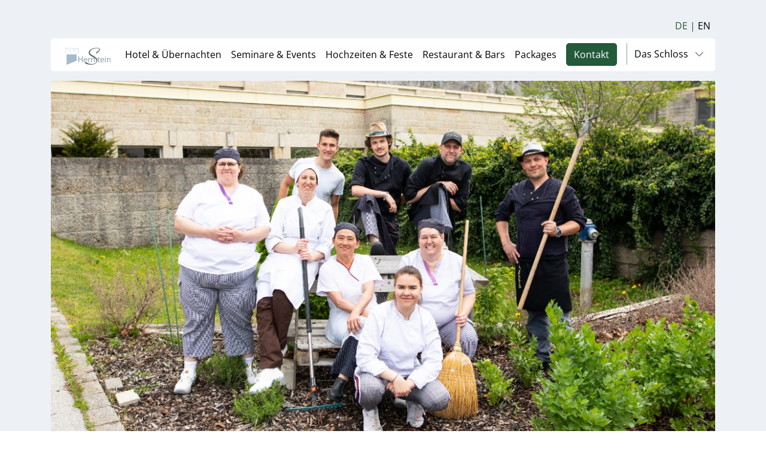

--- FILE ---
content_type: text/html; charset=UTF-8
request_url: https://schloss-hernstein.at/menschen-und-werte.de.html
body_size: 4295
content:
<!DOCTYPE html>
<html lang="de">
    <head>
                <meta charset="UTF-8">
        <meta name="viewport" content="width=device-width, initial-scale=1.0">
        <meta http-equiv="X-UA-Compatible" content="ie=edge">
        <meta name="csrf-token" content="zJ51aFP6JbDUZ0QSUBseXkmr7q8KNOP20ttXnFr0">
        <link rel="icon" href="/assets/img/favicon-96x96.png" sizes="96x96" type="image/png">
        <link rel="icon" href="/assets/img/favicon-32x32.png" sizes="32x32" type="image/png">
        <link rel="icon" href="/assets/img/favicon-16x16.png" sizes="16x16" type="image/png">
        <link rel="icon" href="/assets/img/favicon.ico">
        <link rel="stylesheet" href="/assets/css/app.css">
        <link rel="canonical" href="https://www.schloss-hernstein.at/menschen-und-werte.de.html">
        <title>Menschen und Werte- Schloss Hernstein</title>
    <meta name="description" content="Wir sind stolz darauf, dass Nachhaltigkeit, umweltbewusstes Handeln und Regionalität schon lange in unserer Unternehmensphilosophie verankert sind.">
    <meta property="og:image" content="https://www.schloss-hernstein.at/GenticsImageStore/1200/630/cropandresize/smart/0/0/1200/630/bilder/hernstein-open-graph.jpg">
    <meta property="og:image:width" content="1200">
    <meta property="og:image:height" content="630">
    <meta property="og:title" content="Menschen und Werte- Schloss Hernstein">
    <meta property="og:site_name" content="Schloss Hernstein">
    <meta property="og:url" content="https://www.schloss-hernstein.at/menschen-und-werte.de.html">
    <meta property="og:type" content="website">
    <meta property="og:locale" content="de_DE">
    <meta property="og:description" content="Wir sind stolz darauf, dass Nachhaltigkeit, umweltbewusstes Handeln und Regionalität schon lange in unserer Unternehmensphilosophie verankert sind.">
                <!-- Google Tag Manager -->
	<script type="text/javascript" src='https://consent.wko.at/schlosshernstein/gcm.js'></script>
    <script type="text/javascript">
        const lang = document.documentElement.lang.slice(0, 2);
        window.GCM.init('https://consent.wko.at/schlosshernstein/config.js', lang, 1, true);
        window.GCM.settings.save();
        window.gtmcid = 'GTM-WJCQGGP';
        window.dataLayer = [{"pageFolderIds":"4148\/","pagePath":"Menschen und Werte","pageId":4148,"pageNode":"Schloss Hernstein","pageTemplate":"[SH] Inhaltsseite","pageRegion":"unbestimmt","errorStatus":"","pageAudience":"OEFF","pageKC":"Nein","userType":"0","pageFolderlevel1":"","pageFolderlevel2":"","pageFolderlevel3":"","pageFolderlevel4":"","pageFolderlevel5":"","pageCreateDate":"2022-03-30T09:15:17Z","pageLastEditDate":"2022-10-12T08:04:15Z","pageLastPubDate":"2022-10-12T08:04:22Z"}];
    </script>
<!-- End Google Tag Manager -->
    </head>

    <body>
        <div data-lazy-svg-sprite="/assets/img/vendor/symbol.svg"></div>
        <div data-lazy-svg-sprite="/assets/img/vendor/sprite.svg"></div>
        
        <a class="skippy sr-only-focusable" href="#main-content"><span class="skippy-text">Zum Hauptinhalt springen</span></a>
        <a class="skippy sr-only-focusable" href="#main-nav"><span class="skippy-text">Zur Navigation springen</span></a>
        <a class="skippy sr-only-focusable" href="#main-footer"><span class="skippy-text">Zum Footer springen</span></a>
            <header class="blue-20__bg">
                <div class="container">
                                        <nav id="main-nav">
        <div class="navbar navbar-expand-lg">
            <div class="navbar-brand">
                <a class="header-logo" href="/home.de.html">
                    <img src="https://www.schloss-hernstein.at/sh-logo.svg" alt="Schloss Hernstein Logo" title="Schloss Hernstein">
                    <span class="navbar-brand-text sr-only">Schloss Hernstein</span>
                </a>
            </div>
            <button class="navbar-toggler" type="button" data-toggle="collapse" data-target="#navbarSupportedContent" aria-controls="navbarSupportedContent" aria-expanded="false" aria-label="Toggle navigation">
                <span class="sr-only show-if-expanded">Navigation schließen</span>
                <span class="sr-only hide-if-expanded">Navigation öffnen</span>
                <span class="navbar-toggler-icon">
                    <span class="navbar-toggler-bar"></span>
                    <span class="navbar-toggler-bar"></span>
                    <span class="navbar-toggler-bar"></span>
                </span>
            </button>
            <div class="collapse navbar-collapse" id="navbarSupportedContent" data-gtm-block="menu">
                <div>
                                    <ul class="nav nav-lang">
                            <li>DE</li>
                                    <li><a href="#" class="lang-switch" data-href="http://schloss-hernstein.at/people-and-values.en.html" data-lang="en">
            EN
        </a></li>
            </ul>                                <ul class="navbar-nav ml-auto">
                                                                                                                                                                                                                                                                                                                                        <li class="nav-item">
        <a class="nav-link" href="/hotel-uebernachten/hotel-und-uebernachten.de.html">Hotel &amp; Übernachten</a>
    </li>
                                                                                                                        <li class="nav-item">
        <a class="nav-link" href="/seminare-events/seminare-und-events.de.html">Seminare &amp; Events</a>
    </li>
                                                                                                                        <li class="nav-item">
        <a class="nav-link" href="/hochzeiten-feste/hochzeiten-und-feste.de.html">Hochzeiten &amp; Feste</a>
    </li>
                                                                                                                        <li class="nav-item">
        <a class="nav-link" href="/restaurant-bar/restaurant-und-bars.de.html">Restaurant &amp; Bars</a>
    </li>
                                                                                                                        <li class="nav-item">
        <a class="nav-link" href="/packages/packages.de.html">Packages</a>
    </li>
                                                                </ul>
                <a href="/kontakt.de.html" class="btn btn-filled-primary">Kontakt</a>
                                <div class="dropdown nav-meta">
    <button class="btn btn-secondary dropdown-toggle" type="button" id="dropdownMenuButton" data-toggle="dropdown" data-bs-toggle="dropdown" aria-expanded="false">
        Das Schloss
        <svg class="icon">
        <use xlink:href="#arrow-down-1" />
        </svg>
    </button>
    <ul class="dropdown-menu" aria-labelledby="dropdownMenuButton"><li class="deletable"><a class="dropdown-item" href="/schloss/das-schloss.de.html">Das Schloss</a></li><li class="deletable"><a class="dropdown-item" href="/die-architektur.de.html">Die Architektur</a></li><li class="deletable"><a class="dropdown-item" href="/die-geschichte.de.html">Die Geschichte</a></li><li class="deletable"><a class="dropdown-item" href="/freizeit-und-umgebung.de.html">Freizeit und Umgebung</a></li><li class="deletable"><a class="dropdown-item" href="/nachhaltigkeit-und-umwelt.de.html">Nachhaltigkeit und Umwelt</a></li><li class="deletable"><a class="dropdown-item" href="/news/news-und-specials.de.html">News & Specials</a></li><li class="deletable"><a class="dropdown-item" href="/menschen-und-werte.de.html">Menschen und Werte</a></li><li class="deletable"><a class="dropdown-item" href="/partner-and-friends.de.html">Partner & Friends</a></li><li class="deletable"><a class="dropdown-item" href="/karriere.de.html">Karriere</a></li></ul>
</div>                </div>
            </div>
        </div>        

                
    </nav>
                </div>
            </header>

                        <main data-gtm-element="article">
                
<div class="main-content" id="main-content" data-gtm-element="article">
            <div class="main-content__image blue-20__bg">
    <div class="container">
        <img src="/bilder/bilder_2/titelbild-menschen-und-werte.jpg" alt="Gruppenfoto des Küchenteams">
        <span class="copyright">Simon Faber</span>
    </div>
</div>

        <div class="breadcrumb-section blue-20__bg">
        <div class="container">
            <nav aria-label="Breadcrumb-Navigation">
    <ol class="breadcrumb">
        <li class="breadcrumb-item">
            <a href="/home.de.html">
                Schloss Hernstein
            </a>
        </li>
                                    <li class="breadcrumb-item active" aria-current="page">
            Menschen und Werte
        </li>
    </ol>
</nav>
        </div>
    </div>
    <article class="article">
        <div class="article-content">
            <div class="container container-md">
                <h1>Menschen und Werte</h1>

                <h2></h2>

                                <h3 class="abstract">
                    <p>Wir sind stolz darauf, dass Nachhaltigkeit, umweltbewusstes Handeln und Regionalität schon lange in unserer Unternehmensphilosophie verankert sind.</p>
                </h3>
                            </div>

            <section class="container-medium">
    <div class="section-content">
        <div class="container"><p class=""><b>Wir&nbsp;</b>sind ein moderner Betrieb mit traditionellen Wurzeln, der sich dem Jetzt anpasst, ohne seine Geschichte zu vergessen.</p><p class=""><b>Wir&nbsp;</b>wachsen dynamisch durch die Entwicklung neuer Geschäftsfelder, Ideen und langfristiger Partnerschaften.</p><p class=""><b>Wir&nbsp;</b>handeln eigenverantwortlich, kreativ und mit höchstem Qualitätsbewusstsein.</p><p class=""><b>Wir&nbsp;</b>bieten attraktive Arbeitsplätze, um die besten Mitarbeiter:innen am Markt zu finden und damit nachhaltig konkurrenzfähig zu bleiben.</p><p class=""><b>Wir&nbsp;</b>sichern kontinuierlich unsere Servicequalität durch fachliche Schulungen und gegenseitige Unterstützung mit dem Ziel, unsere Gäste zu begeistern.</p><p class=""><b>Wir&nbsp;</b>stellen einen effizienten Informationsfluss in und zwischen allen Abteilungen sicher, um Arbeitsabläufe und Kostenstrukturen zu optimieren sowie mögliche Gefahrenpotentiale zu minimieren.</p><p class=""><b>Wir&nbsp;</b>behandeln Unternehmensressourcen wie unser persönliches Eigentum und versuchen, Schwund und Schäden zu vermeiden.</p><p class=""><b>Wir&nbsp;</b>sind Vorbild für unseren Mitbewerb und werden als Referenz herangezogen.</p></div>
    </div>
</section>

<section class="container-medium blue-20__bg">
    <div class="section-content">
        <div class="container"><div class="container container-md">
    <div class="carousel-container">
                <div class="carousel-specials"
                        data-flickity='{ "prevNextButtons": true, "pageDots": true, "autoPlay": 5000, "imagesLoaded": true }'
                    >
                                    <div class="carousel-cell">
                                <div class="special">
                    <div class="special__image">
                        <img src="https://www.schloss-hernstein.at/GenticsImageStore/980/552/cropandresize/smart/1/0/979/552/bilder/bilder_4/slideshow-menschen-und-werte-2.jpg" alt="Team des Schloss Hernstein" />
                                                <span class="copyright">Simon Faber</span>
                                            </div>
                    <div class="special__body">
                                                                                            </div>
                </div>
                            </div>
                                    <div class="carousel-cell">
                                <div class="special">
                    <div class="special__image">
                        <img src="https://www.schloss-hernstein.at/GenticsImageStore/980/552/cropandresize/smart/1/0/979/552/bilder/bilder_4/slideshow-menschen-und-werte-1.jpg" alt="Team des Schloss Hernstein" />
                                                <span class="copyright">Simon Faber</span>
                                            </div>
                    <div class="special__body">
                                                                                            </div>
                </div>
                            </div>
                                    <div class="carousel-cell">
                                <div class="special">
                    <div class="special__image">
                        <img src="https://www.schloss-hernstein.at/GenticsImageStore/980/552/cropandresize/smart/1/0/979/552/bilder/bilder_4/slideshow-menschen-und-werte-4.jpg" alt="Team des Schloss Hernstein" />
                                                <span class="copyright">Simon Faber</span>
                                            </div>
                    <div class="special__body">
                                                                                            </div>
                </div>
                            </div>
                                    <div class="carousel-cell">
                                <div class="special">
                    <div class="special__image">
                        <img src="https://www.schloss-hernstein.at/GenticsImageStore/980/552/cropandresize/smart/1/0/979/552/bilder/bilder_4/slideshow-menschen-und-werte-5.jpg" alt="Team des Schloss Hernstein" />
                                                <span class="copyright">Simon Faber</span>
                                            </div>
                    <div class="special__body">
                                                                                            </div>
                </div>
                            </div>
                                    <div class="carousel-cell">
                                <div class="special">
                    <div class="special__image">
                        <img src="https://www.schloss-hernstein.at/GenticsImageStore/980/552/cropandresize/smart/1/0/979/552/bilder/bilder_4/slideshow-menschen-und-werte-6.jpg" alt="Team des Schloss Hernstein" />
                                                <span class="copyright">Simon Faber</span>
                                            </div>
                    <div class="special__body">
                                                                                            </div>
                </div>
                            </div>
                    </div>
    </div>
</div></div>
    </div>
</section>
        </div>
    </article>
</div>

            </main>
            
                        <footer>
    <div class="footer" id="main-footer">
        <div class="container">
            <div class="row">
                <div class="col-sm-4 footer__map">
                    <img src="/assets/img/SH-Landkarte.svg" class="card-img-top" alt="Österreich Landkarte">
                    <a href="https://www.google.at/maps/search/hotel+schloss+hernstein/@47.8973707,16.0969679,16.42z/data=!4m5!2m4!5m3!5m2!4m1!1i2" target="_blank">Lage und Anfahrt</a>
                </div>
                <div class="col-sm-4 footer__social">
                                        <ul class="sharebar__links">                        
                                                <li>
                            <a href="https://www.facebook.com/SchlossHernstein/" target="_blank" title="Facebook" data-gtm-event="contact-footer-facebook" data-gtm-event-details="Schloss Hernstein Social Media Facebook">
                            <span class="sr-only">Facebook</span>
                            <svg class="icon icon-social-media-facebook">
                                <use xlink:href="#social-media-facebook" />
                            </svg>
                            </a>
                        </li>
                         
                                                <li>
                            <a href="https://www.instagram.com/hotelschlosshernstein/" target="_blank" title="Instagram" data-gtm-event="contact-footer-instagram" data-gtm-event-details="Schloss Hernstein Social Media Instagram">
                            <span class="sr-only">Instagram</span>
                            <svg class="icon icon-social-instagram">
                                <use xlink:href="#social-instagram" />
                            </svg>
                            </a>
                        </li>
                                                                        <li>
                            <a href=" https://www.youtube.com/channel/UCmM-yF_nVL6O7kv-nuMhAjw/featured" target="_blank" title="youtube" data-gtm-event="contact-footer-youtube" data-gtm-event-details="Schloss Hernstein Social Media YouTube">
                            <span class="sr-only">YouTube</span>
                            <svg class="icon icon-social-video-youtube-clip">
                                <use xlink:href="#social-video-youtube-clip" />
                            </svg>
                            </a>
                        </li>
                         
                                                <li>
                            <a href="https://www.linkedin.com/company/hotel-schloss-hernstein" target="_blank" title="linkedin" data-gtm-event="contact-footer-linkedin" data-gtm-event-details="Schloss Hernstein Social Media LinkedIn">
                            <span class="sr-only"></span>
                            <svg class="icon icon-professional-network-linkedin">
                                <use xlink:href="#professional-network-linkedin" />
                            </svg>
                            </a>
                        </li>
                         
                    </ul>
                                        <div class="ecolabel">
                        <img src="/assets/img/Umweltzeichen.svg" class="card-img-top" alt="Umweltzeichen">
                        <a href="https://www.umweltzeichen.at/de/tourismus/beherbergung-und-hotellerie?cert_number=797" target="_blank">Umweltzeichen</a>
                    </div>
                </div>
                <div class="col-sm-4 footer__links">
                    <nav class="text-md-left" aria-label="Metanavigation">
                        <ul class="navbar-nav">
                            <li class="nav-item">
                                <a class="nav-link" href="/offenlegung.de.html" target="_blank">Impressum</a>
                            </li>
                            <li class="nav-item">
                                <a class="nav-link" href="/datenschutz.de.html">Datenschutzerklärung</a>
                            </li>
                            <li class="nav-item">
                                <a class="nav-link" href="/barrierefreiheit.de.html" target="_blank">Barrierefreiheit</a>
                            </li>
                            <li class="nav-item">
                                <a class="nav-link" href="#" id="edit-cookiesettings">Cookie-Einstellungen</a>
                            </li>
                            <li class="nav-item">&copy; 2026 WKO</li>
                        </ul>
                    </nav>
                </div>
            </div>

        
            
        </div>
    </div>
</footer>
        <script src="/assets/js/app.js"></script>
                    <script src="https://consent.wko.at/consentsd_en.js"></script>
                    </body>
</html>


--- FILE ---
content_type: text/css
request_url: https://schloss-hernstein.at/assets/css/app.css
body_size: 32053
content:
@charset "UTF-8";/*!
 * Bootstrap v4.3.1 (https://getbootstrap.com/)
 * Copyright 2011-2019 The Bootstrap Authors
 * Copyright 2011-2019 Twitter, Inc.
 * Licensed under MIT (https://github.com/twbs/bootstrap/blob/master/LICENSE)
 */:root{--blue:#0d6efd;--blue-gray:#304c59;--indigo:#6610f2;--purple:#6f42c1;--pink:#d63384;--red:#e20613;--orange:#ee6e06;--yellow:#f0ad4e;--green:#60a500;--teal:#20c997;--cyan:#009ecc;--white:#fff;--gray:#6c7d84;--gray-dark:#223640;--primary:#e20613;--secondary:#304c59;--success:#60a500;--info:#009ecc;--warning:#ee6e06;--danger:#e20613;--font-family-sans-serif:"DIN Web Pro","Helvetica Neue",sans-serif;--font-family-monospace:SFMono-Regular,Menlo,Monaco,Consolas,"Liberation Mono","Courier New",monospace}*,:after,:before{box-sizing:border-box}body{margin:0;overflow-y:scroll;font-family:DIN Web Pro,Helvetica Neue,sans-serif;font-weight:400;line-height:1.5;color:#304c59;background-color:#fff;-webkit-text-size-adjust:100%;-webkit-tap-highlight-color:rgba(0,0,0,0)}[tabindex="-1"]:focus:not(:focus-visible){outline:0!important}hr{margin:1.5rem 0;color:#f5f5f5;background-color:currentColor;border:0;opacity:1}hr:not([size]){height:3px}.h1,.h2,.h3,.h4,.h5,.h6,h1,h2,h3,h4,h5,h6{margin-top:1.5rem;margin-bottom:.75rem;font-weight:500;line-height:1.2}.h1,h1{font-size:2rem}.h2,h2{font-size:1.5rem}.h3,h3{font-size:1.375rem}.h4,h4{font-size:1.25rem}.h5,h5{font-size:.875rem}.h6,h6{font-size:.75rem}p{margin-top:0;margin-bottom:1rem}abbr[data-original-title],abbr[title]{text-decoration:underline;-webkit-text-decoration:underline dotted;text-decoration:underline dotted;cursor:help;-webkit-text-decoration-skip-ink:none;text-decoration-skip-ink:none}address{margin-bottom:1rem;font-style:normal;line-height:inherit}ol,ul{padding-left:2rem}dl,ol,ul{margin-top:0;margin-bottom:1rem}ol ol,ol ul,ul ol,ul ul{margin-bottom:0}dt{font-weight:500}dd{margin-bottom:.5rem;margin-left:0}blockquote{margin:0 0 1rem}b,strong{font-weight:bolder}.small,small{font-size:.875em}sub,sup{position:relative;font-size:.75em;line-height:0;vertical-align:baseline}sub{bottom:-.25em}sup{top:-.5em}a{text-decoration:none}a,a:hover{color:#e20613}a:hover{text-decoration:underline}a:not([href]),a:not([href]):hover{color:inherit;text-decoration:none}code,kbd,pre,samp{font-family:SFMono-Regular,Menlo,Monaco,Consolas,Liberation Mono,Courier New,monospace;font-size:1em}pre{display:block;margin-top:0;margin-bottom:1rem;overflow:auto;font-size:.875em}pre code{font-size:inherit;color:inherit;word-break:normal}code{font-size:.875em;color:#d63384;word-wrap:break-word}a>code{color:inherit}kbd{padding:.2rem .4rem;font-size:.875em;color:#fff;background-color:#304c59;border-radius:0}kbd kbd{padding:0;font-size:1em;font-weight:500}figure{margin:0 0 1rem}img,svg{vertical-align:middle}svg{overflow:hidden}table{border-collapse:collapse}caption{padding-top:.5rem;padding-bottom:.5rem;color:#6c7d84;text-align:left;caption-side:bottom}th{text-align:inherit}label{display:inline-block;margin-bottom:.1rem}button{border-radius:0}button:focus{outline:1px dotted;outline:5px auto -webkit-focus-ring-color}button,input,optgroup,select,textarea{margin:0;font-family:inherit;font-size:inherit;line-height:inherit}button,input{overflow:visible}button,select{text-transform:none}select{word-wrap:normal}[list]::-webkit-calendar-picker-indicator{display:none}[type=button],[type=reset],[type=submit],button{-webkit-appearance:button}[type=button]:not(:disabled),[type=reset]:not(:disabled),[type=submit]:not(:disabled),button:not(:disabled){cursor:pointer}::-moz-focus-inner{padding:0;border-style:none}input[type=date],input[type=datetime-local],input[type=month],input[type=time]{-webkit-appearance:textfield}textarea{overflow:auto;resize:vertical}fieldset{min-width:0;padding:0;margin:0;border:0}legend{float:left;width:100%;padding:0;margin-bottom:.5rem;font-size:1.5rem;line-height:inherit;color:inherit;white-space:normal}.mark,mark{padding:.2em;color:#fff;background-color:#304c59}progress{vertical-align:baseline}::-webkit-datetime-edit{overflow:visible;line-height:0}[type=search]{outline-offset:-2px;-webkit-appearance:textfield}::-webkit-search-decoration{-webkit-appearance:none}::-webkit-color-swatch-wrapper{padding:0}::-webkit-file-upload-button{font:inherit;-webkit-appearance:button}output{display:inline-block}summary{display:list-item;cursor:pointer}template{display:none}main{display:block}[hidden]{display:none!important}@font-face{font-family:DIN Web Pro;font-style:normal;font-weight:400;src:url(../fonts/vendor/@wko-inhouse/wko-ds/src/DINWebPro.woff?29263bc85c383a52faa9eef7a2a2d78a) format("woff")}@font-face{font-family:DIN Web Pro;font-style:italic;font-weight:400;src:url(../fonts/vendor/@wko-inhouse/wko-ds/src/DINWebPro-Italic.woff?c2620d7025ebff2324c2d94617b11e08) format("woff")}@font-face{font-family:DIN Web Pro;font-style:normal;font-weight:500;src:url(../fonts/vendor/@wko-inhouse/wko-ds/src/DINWebPro-Medium.woff?9824219533c93a2594e31a5c81162df7) format("woff")}@font-face{font-family:DIN Web Pro;font-style:italic;font-weight:500;src:url(../fonts/vendor/@wko-inhouse/wko-ds/src/DINWebPro-MediumItalic.woff?c63973fd4e20ca5713f5e5616f86e418) format("woff")}.lead{font-size:1.25rem;font-weight:300}.display-1{font-size:6rem}.display-1,.display-2{font-weight:300;line-height:1.2}.display-2{font-size:5.5rem}.display-3{font-size:4.5rem}.display-3,.display-4{font-weight:300;line-height:1.2}.display-4{font-size:3.5rem}.list-inline,.list-unstyled{padding-left:0;list-style:none}.list-inline-item{display:inline-block}.list-inline-item:not(:last-child){margin-right:.5rem}.initialism{font-size:.875em;text-transform:uppercase}.blockquote{margin-bottom:1rem;font-size:1.25rem}.blockquote-footer{display:block;font-size:.875em;color:#416474}.blockquote-footer:before{content:"\2014\A0"}ins{font-style:italic;text-decoration:none}.img-fluid,.img-thumbnail{max-width:100%;height:auto}.img-thumbnail{padding:.25rem;background-color:#fff;border:1px solid #dee2e6;border-radius:0}.figure{display:inline-block}.figure-img{margin-bottom:.5rem;line-height:1}.figure-caption{font-size:.875em;color:#6c7d84}.icon{display:inline-block;width:1rem;height:1rem;fill:currentColor}a .icon,button .icon{width:.8em;height:.8em;pointer-events:none}a .icon{vertical-align:baseline}button .icon{vertical-align:middle}.container{width:100%;padding-right:15px;padding-left:15px;margin-right:auto;margin-left:auto}@media (min-width:576px){.container{max-width:540px}}@media (min-width:768px){.container{max-width:720px}}@media (min-width:992px){.container{max-width:960px}}@media (min-width:1200px){.container{max-width:1140px}}.container-fluid,.container-lg,.container-md,.container-sm,.container-xl{width:100%;padding-right:15px;padding-left:15px;margin-right:auto;margin-left:auto}@media (min-width:576px){.container,.container-sm{max-width:540px}}@media (min-width:768px){.container,.container-md,.container-sm{max-width:720px}}@media (min-width:992px){.container,.container-lg,.container-md,.container-sm{max-width:960px}}@media (min-width:1200px){.container,.container-lg,.container-md,.container-sm,.container-xl{max-width:1140px}}.row{display:flex;flex-wrap:wrap;margin-right:-15px;margin-left:-15px}.no-gutters{margin-right:0;margin-left:0}.no-gutters>.col,.no-gutters>[class*=col-]{padding-right:0;padding-left:0}.col,.col-1,.col-2,.col-3,.col-4,.col-5,.col-6,.col-7,.col-8,.col-9,.col-10,.col-11,.col-12,.col-auto,.col-lg,.col-lg-1,.col-lg-2,.col-lg-3,.col-lg-4,.col-lg-5,.col-lg-6,.col-lg-7,.col-lg-8,.col-lg-9,.col-lg-10,.col-lg-11,.col-lg-12,.col-lg-auto,.col-md,.col-md-1,.col-md-2,.col-md-3,.col-md-4,.col-md-5,.col-md-6,.col-md-7,.col-md-8,.col-md-9,.col-md-10,.col-md-11,.col-md-12,.col-md-auto,.col-sm,.col-sm-1,.col-sm-2,.col-sm-3,.col-sm-4,.col-sm-5,.col-sm-6,.col-sm-7,.col-sm-8,.col-sm-9,.col-sm-10,.col-sm-11,.col-sm-12,.col-sm-auto,.col-xl,.col-xl-1,.col-xl-2,.col-xl-3,.col-xl-4,.col-xl-5,.col-xl-6,.col-xl-7,.col-xl-8,.col-xl-9,.col-xl-10,.col-xl-11,.col-xl-12,.col-xl-auto{position:relative;width:100%;padding-right:15px;padding-left:15px}.col{flex-basis:0;flex-grow:1;max-width:100%}.row-cols-1>*{flex:0 0 100%;max-width:100%}.row-cols-2>*{flex:0 0 50%;max-width:50%}.row-cols-3>*{flex:0 0 33.3333333333%;max-width:33.3333333333%}.row-cols-4>*{flex:0 0 25%;max-width:25%}.row-cols-5>*{flex:0 0 20%;max-width:20%}.row-cols-6>*{flex:0 0 16.6666666667%;max-width:16.6666666667%}.col-auto{flex:0 0 auto;width:auto;max-width:100%}.col-1{flex:0 0 8.3333333333%;max-width:8.3333333333%}.col-2{flex:0 0 16.6666666667%;max-width:16.6666666667%}.col-3{flex:0 0 25%;max-width:25%}.col-4{flex:0 0 33.3333333333%;max-width:33.3333333333%}.col-5{flex:0 0 41.6666666667%;max-width:41.6666666667%}.col-6{flex:0 0 50%;max-width:50%}.col-7{flex:0 0 58.3333333333%;max-width:58.3333333333%}.col-8{flex:0 0 66.6666666667%;max-width:66.6666666667%}.col-9{flex:0 0 75%;max-width:75%}.col-10{flex:0 0 83.3333333333%;max-width:83.3333333333%}.col-11{flex:0 0 91.6666666667%;max-width:91.6666666667%}.col-12{flex:0 0 100%;max-width:100%}.offset-1{margin-left:8.3333333333%}.offset-2{margin-left:16.6666666667%}.offset-3{margin-left:25%}.offset-4{margin-left:33.3333333333%}.offset-5{margin-left:41.6666666667%}.offset-6{margin-left:50%}.offset-7{margin-left:58.3333333333%}.offset-8{margin-left:66.6666666667%}.offset-9{margin-left:75%}.offset-10{margin-left:83.3333333333%}.offset-11{margin-left:91.6666666667%}@media (min-width:576px){.col-sm{flex-basis:0;flex-grow:1;max-width:100%}.row-cols-sm-1>*{flex:0 0 100%;max-width:100%}.row-cols-sm-2>*{flex:0 0 50%;max-width:50%}.row-cols-sm-3>*{flex:0 0 33.3333333333%;max-width:33.3333333333%}.row-cols-sm-4>*{flex:0 0 25%;max-width:25%}.row-cols-sm-5>*{flex:0 0 20%;max-width:20%}.row-cols-sm-6>*{flex:0 0 16.6666666667%;max-width:16.6666666667%}.col-sm-auto{flex:0 0 auto;width:auto;max-width:100%}.col-sm-1{flex:0 0 8.3333333333%;max-width:8.3333333333%}.col-sm-2{flex:0 0 16.6666666667%;max-width:16.6666666667%}.col-sm-3{flex:0 0 25%;max-width:25%}.col-sm-4{flex:0 0 33.3333333333%;max-width:33.3333333333%}.col-sm-5{flex:0 0 41.6666666667%;max-width:41.6666666667%}.col-sm-6{flex:0 0 50%;max-width:50%}.col-sm-7{flex:0 0 58.3333333333%;max-width:58.3333333333%}.col-sm-8{flex:0 0 66.6666666667%;max-width:66.6666666667%}.col-sm-9{flex:0 0 75%;max-width:75%}.col-sm-10{flex:0 0 83.3333333333%;max-width:83.3333333333%}.col-sm-11{flex:0 0 91.6666666667%;max-width:91.6666666667%}.col-sm-12{flex:0 0 100%;max-width:100%}.offset-sm-0{margin-left:0}.offset-sm-1{margin-left:8.3333333333%}.offset-sm-2{margin-left:16.6666666667%}.offset-sm-3{margin-left:25%}.offset-sm-4{margin-left:33.3333333333%}.offset-sm-5{margin-left:41.6666666667%}.offset-sm-6{margin-left:50%}.offset-sm-7{margin-left:58.3333333333%}.offset-sm-8{margin-left:66.6666666667%}.offset-sm-9{margin-left:75%}.offset-sm-10{margin-left:83.3333333333%}.offset-sm-11{margin-left:91.6666666667%}}@media (min-width:768px){.col-md{flex-basis:0;flex-grow:1;max-width:100%}.row-cols-md-1>*{flex:0 0 100%;max-width:100%}.row-cols-md-2>*{flex:0 0 50%;max-width:50%}.row-cols-md-3>*{flex:0 0 33.3333333333%;max-width:33.3333333333%}.row-cols-md-4>*{flex:0 0 25%;max-width:25%}.row-cols-md-5>*{flex:0 0 20%;max-width:20%}.row-cols-md-6>*{flex:0 0 16.6666666667%;max-width:16.6666666667%}.col-md-auto{flex:0 0 auto;width:auto;max-width:100%}.col-md-1{flex:0 0 8.3333333333%;max-width:8.3333333333%}.col-md-2{flex:0 0 16.6666666667%;max-width:16.6666666667%}.col-md-3{flex:0 0 25%;max-width:25%}.col-md-4{flex:0 0 33.3333333333%;max-width:33.3333333333%}.col-md-5{flex:0 0 41.6666666667%;max-width:41.6666666667%}.col-md-6{flex:0 0 50%;max-width:50%}.col-md-7{flex:0 0 58.3333333333%;max-width:58.3333333333%}.col-md-8{flex:0 0 66.6666666667%;max-width:66.6666666667%}.col-md-9{flex:0 0 75%;max-width:75%}.col-md-10{flex:0 0 83.3333333333%;max-width:83.3333333333%}.col-md-11{flex:0 0 91.6666666667%;max-width:91.6666666667%}.col-md-12{flex:0 0 100%;max-width:100%}.offset-md-0{margin-left:0}.offset-md-1{margin-left:8.3333333333%}.offset-md-2{margin-left:16.6666666667%}.offset-md-3{margin-left:25%}.offset-md-4{margin-left:33.3333333333%}.offset-md-5{margin-left:41.6666666667%}.offset-md-6{margin-left:50%}.offset-md-7{margin-left:58.3333333333%}.offset-md-8{margin-left:66.6666666667%}.offset-md-9{margin-left:75%}.offset-md-10{margin-left:83.3333333333%}.offset-md-11{margin-left:91.6666666667%}}@media (min-width:992px){.col-lg{flex-basis:0;flex-grow:1;max-width:100%}.row-cols-lg-1>*{flex:0 0 100%;max-width:100%}.row-cols-lg-2>*{flex:0 0 50%;max-width:50%}.row-cols-lg-3>*{flex:0 0 33.3333333333%;max-width:33.3333333333%}.row-cols-lg-4>*{flex:0 0 25%;max-width:25%}.row-cols-lg-5>*{flex:0 0 20%;max-width:20%}.row-cols-lg-6>*{flex:0 0 16.6666666667%;max-width:16.6666666667%}.col-lg-auto{flex:0 0 auto;width:auto;max-width:100%}.col-lg-1{flex:0 0 8.3333333333%;max-width:8.3333333333%}.col-lg-2{flex:0 0 16.6666666667%;max-width:16.6666666667%}.col-lg-3{flex:0 0 25%;max-width:25%}.col-lg-4{flex:0 0 33.3333333333%;max-width:33.3333333333%}.col-lg-5{flex:0 0 41.6666666667%;max-width:41.6666666667%}.col-lg-6{flex:0 0 50%;max-width:50%}.col-lg-7{flex:0 0 58.3333333333%;max-width:58.3333333333%}.col-lg-8{flex:0 0 66.6666666667%;max-width:66.6666666667%}.col-lg-9{flex:0 0 75%;max-width:75%}.col-lg-10{flex:0 0 83.3333333333%;max-width:83.3333333333%}.col-lg-11{flex:0 0 91.6666666667%;max-width:91.6666666667%}.col-lg-12{flex:0 0 100%;max-width:100%}.offset-lg-0{margin-left:0}.offset-lg-1{margin-left:8.3333333333%}.offset-lg-2{margin-left:16.6666666667%}.offset-lg-3{margin-left:25%}.offset-lg-4{margin-left:33.3333333333%}.offset-lg-5{margin-left:41.6666666667%}.offset-lg-6{margin-left:50%}.offset-lg-7{margin-left:58.3333333333%}.offset-lg-8{margin-left:66.6666666667%}.offset-lg-9{margin-left:75%}.offset-lg-10{margin-left:83.3333333333%}.offset-lg-11{margin-left:91.6666666667%}}@media (min-width:1200px){.col-xl{flex-basis:0;flex-grow:1;max-width:100%}.row-cols-xl-1>*{flex:0 0 100%;max-width:100%}.row-cols-xl-2>*{flex:0 0 50%;max-width:50%}.row-cols-xl-3>*{flex:0 0 33.3333333333%;max-width:33.3333333333%}.row-cols-xl-4>*{flex:0 0 25%;max-width:25%}.row-cols-xl-5>*{flex:0 0 20%;max-width:20%}.row-cols-xl-6>*{flex:0 0 16.6666666667%;max-width:16.6666666667%}.col-xl-auto{flex:0 0 auto;width:auto;max-width:100%}.col-xl-1{flex:0 0 8.3333333333%;max-width:8.3333333333%}.col-xl-2{flex:0 0 16.6666666667%;max-width:16.6666666667%}.col-xl-3{flex:0 0 25%;max-width:25%}.col-xl-4{flex:0 0 33.3333333333%;max-width:33.3333333333%}.col-xl-5{flex:0 0 41.6666666667%;max-width:41.6666666667%}.col-xl-6{flex:0 0 50%;max-width:50%}.col-xl-7{flex:0 0 58.3333333333%;max-width:58.3333333333%}.col-xl-8{flex:0 0 66.6666666667%;max-width:66.6666666667%}.col-xl-9{flex:0 0 75%;max-width:75%}.col-xl-10{flex:0 0 83.3333333333%;max-width:83.3333333333%}.col-xl-11{flex:0 0 91.6666666667%;max-width:91.6666666667%}.col-xl-12{flex:0 0 100%;max-width:100%}.offset-xl-0{margin-left:0}.offset-xl-1{margin-left:8.3333333333%}.offset-xl-2{margin-left:16.6666666667%}.offset-xl-3{margin-left:25%}.offset-xl-4{margin-left:33.3333333333%}.offset-xl-5{margin-left:41.6666666667%}.offset-xl-6{margin-left:50%}.offset-xl-7{margin-left:58.3333333333%}.offset-xl-8{margin-left:66.6666666667%}.offset-xl-9{margin-left:75%}.offset-xl-10{margin-left:83.3333333333%}.offset-xl-11{margin-left:91.6666666667%}}.table{width:100%;margin-bottom:1rem;color:#304c59;vertical-align:top}.table td,.table th{padding:.5rem;border-bottom:1px solid #dee2e6}.table tbody{vertical-align:inherit}.table thead th{vertical-align:bottom;border-bottom-color:#416474}.table tbody+tbody{border-top:2px solid #dee2e6}.table-sm td,.table-sm th{padding:.25rem}.table-bordered,.table-bordered td,.table-bordered th{border:1px solid #dee2e6}.table-borderless tbody+tbody,.table-borderless td,.table-borderless th,.table-borderless thead th{border:0}.table-striped tbody tr:nth-of-type(odd){background-color:rgba(0,0,0,.05)}.table-striped td,.table-striped th{border-bottom:none}.table-hover tbody tr:hover{color:#304c59;background-color:rgba(0,0,0,.075)}.table-primary,.table-primary>td,.table-primary>th{background-color:#f7b9bd}.table-primary tbody+tbody,.table-primary td,.table-primary th,.table-primary thead th{border-color:#f07e84}.table-hover .table-primary:hover,.table-hover .table-primary:hover>td,.table-hover .table-primary:hover>th{background-color:#f4a2a7}.table-secondary,.table-secondary>td,.table-secondary>th{background-color:#c5cdd1}.table-secondary tbody+tbody,.table-secondary td,.table-secondary th,.table-secondary thead th{border-color:#93a2a9}.table-hover .table-secondary:hover,.table-hover .table-secondary:hover>td,.table-hover .table-secondary:hover>th{background-color:#b7c1c6}.table-success,.table-success>td,.table-success>th{background-color:#d2e6b8}.table-success tbody+tbody,.table-success td,.table-success th,.table-success thead th{border-color:#acd07a}.table-hover .table-success:hover,.table-hover .table-success:hover>td,.table-hover .table-success:hover>th{background-color:#c6dfa5}.table-info,.table-info>td,.table-info>th{background-color:#b8e4f1}.table-info tbody+tbody,.table-info td,.table-info th,.table-info thead th{border-color:#7acde4}.table-hover .table-info:hover,.table-hover .table-info:hover>td,.table-hover .table-info:hover>th{background-color:#a3dced}.table-warning,.table-warning>td,.table-warning>th{background-color:#fad6b9}.table-warning tbody+tbody,.table-warning td,.table-warning th,.table-warning thead th{border-color:#f6b47e}.table-hover .table-warning:hover,.table-hover .table-warning:hover>td,.table-hover .table-warning:hover>th{background-color:#f8c8a1}.table-danger,.table-danger>td,.table-danger>th{background-color:#f7b9bd}.table-danger tbody+tbody,.table-danger td,.table-danger th,.table-danger thead th{border-color:#f07e84}.table-hover .table-danger:hover,.table-hover .table-danger:hover>td,.table-hover .table-danger:hover>th{background-color:#f4a2a7}.table-active,.table-active>td,.table-active>th,.table-hover .table-active:hover,.table-hover .table-active:hover>td,.table-hover .table-active:hover>th{background-color:rgba(0,0,0,.075)}.table .thead-dark th{color:#fff;background-color:#304c59;border-color:#3d6172}.table .thead-light th{color:#416474;background-color:#f5f5f5;border-color:#dee2e6}.table-dark{color:#fff;background-color:#304c59}.table-dark td,.table-dark th,.table-dark thead th{border-color:#3d6172}.table-dark.table-bordered{border:0}.table-dark.table-striped tbody tr:nth-of-type(odd){background-color:hsla(0,0%,100%,.05)}.table-dark.table-hover tbody tr:hover{color:#fff;background-color:hsla(0,0%,100%,.075)}@media (max-width:575.98px){.table-responsive-sm{display:block;width:100%;overflow-x:auto;-webkit-overflow-scrolling:touch}.table-responsive-sm>.table-bordered{border:0}}@media (max-width:767.98px){.table-responsive-md{display:block;width:100%;overflow-x:auto;-webkit-overflow-scrolling:touch}.table-responsive-md>.table-bordered{border:0}}@media (max-width:991.98px){.table-responsive-lg{display:block;width:100%;overflow-x:auto;-webkit-overflow-scrolling:touch}.table-responsive-lg>.table-bordered{border:0}}@media (max-width:1199.98px){.table-responsive-xl{display:block;width:100%;overflow-x:auto;-webkit-overflow-scrolling:touch}.table-responsive-xl>.table-bordered{border:0}}.table-responsive{display:block;width:100%;overflow-x:auto;-webkit-overflow-scrolling:touch}.table-responsive>.table-bordered{border:0}.col-form-label{padding-top:calc(.375rem + 1px);padding-bottom:calc(.375rem + 1px);margin-bottom:0;font-size:inherit;line-height:1.5}.col-form-label-lg{padding-top:calc(.5rem + 1px);padding-bottom:calc(.5rem + 1px);font-size:1.25rem}.col-form-label-sm{padding-top:calc(.25rem + 1px);padding-bottom:calc(.25rem + 1px);font-size:.875rem}.form-control{display:block;width:100%;min-height:calc(1.5em + .75rem + 2px);padding:.375rem .75rem;font-size:1rem;font-weight:400;line-height:1.5;color:#304c59;background-color:#fff;background-clip:padding-box;border:1px solid #304c59;border-radius:0;transition:border-color .15s ease-in-out,box-shadow .15s ease-in-out}@media (prefers-reduced-motion:reduce){.form-control{transition:none}}.form-control::-ms-expand{background-color:transparent;border:0}.form-control:focus{color:#304c59;background-color:#fff;border-color:#6092a9;outline:0;box-shadow:0 0 0 .2rem rgba(48,76,89,.25)}.form-control::-moz-placeholder{color:#6c7d84;opacity:1}.form-control:-ms-input-placeholder{color:#6c7d84;opacity:1}.form-control::placeholder{color:#6c7d84;opacity:1}.form-control:disabled,.form-control[readonly]{background-color:#f5f5f5;border-color:#6c7d84;opacity:1}.form-control-plaintext{display:block;width:100%;padding:.375rem 0;margin-bottom:0;line-height:1.5;color:#304c59;background-color:transparent;border:solid transparent;border-width:1px 0}.form-control-plaintext.form-control-lg,.form-control-plaintext.form-control-sm{padding-right:0;padding-left:0}.form-control-sm{min-height:calc(1.5em + .5rem + 2px);padding:.25rem .5rem;font-size:.875rem;border-radius:0}.form-control-lg{min-height:calc(1.5em + 1rem + 2px);padding:.5rem 1rem;font-size:1.25rem;border-radius:0}.form-control-color{max-width:3rem;padding:.375rem}.form-control-color::-moz-color-swatch{border-radius:0}.form-control-color::-webkit-color-swatch{border-radius:0}.form-select{position:relative;display:inline-block;width:100%;font-size:1rem;color:#304c59;vertical-align:middle;cursor:pointer}.form-select .icon{position:absolute;top:50%;right:.75rem;width:1em;height:1em;pointer-events:none;transform:translateY(-50%)}.form-select select{width:100%;height:calc(1.5em + .75rem + 2px);padding:.375rem calc(1.75rem + 1em) .375rem .75rem;font-size:inherit;font-weight:400;line-height:1.5;color:inherit;background:#fff;border:1px solid #304c59;border-radius:0;-webkit-appearance:none;-moz-appearance:none;appearance:none}.form-select select:focus{border-color:#6092a9;outline:0;box-shadow:0 0 0 .2rem rgba(48,76,89,.25)}.form-select select:focus::-ms-value{color:#304c59;background-color:#fff}.form-select select[multiple],.form-select select[size]:not([size="1"]){height:auto;padding-right:.75rem;background-image:none}.form-select select:disabled{color:#6c7d84;background-color:#f5f5f5;border-color:#6c7d84}.form-select select::-ms-expand{display:none}.form-select select:-moz-focusring{color:transparent;text-shadow:0 0 0 #304c59}.form-select-sm{font-size:.875rem}.form-select-sm select{height:calc(1.5em + .5rem + 2px);padding-top:.25rem;padding-bottom:.25rem;padding-left:.5rem}.form-select-lg{font-size:1.25rem}.form-select-lg select{height:calc(1.5em + 1rem + 2px);padding-top:.5rem;padding-bottom:.5rem;padding-left:1rem}.form-check{display:block;min-height:1.5rem;padding-left:1.25em;margin-bottom:.75rem}.form-check .form-check-input{float:left;margin-left:-1.25em}.form-check-input{width:.75em;height:.75em;margin-top:.375em;background-color:#fff;border:1px solid #304c59;-webkit-appearance:none;-moz-appearance:none;appearance:none}.form-check-input[type=checkbox]{border-radius:0}.form-check-input[type=radio]{border-radius:50%}.form-check-input:active{filter:brightness(90%)}.form-check-input:focus{border-color:#6092a9;outline:0;box-shadow:0 0 0 .2rem rgba(48,76,89,.25)}.form-check-input:checked{background-color:#e20613;background-repeat:no-repeat;background-position:50%;background-size:.75em;border-color:#e20613}.form-check-input:checked[type=checkbox]{background-image:url("data:image/svg+xml;charset=utf-8,%3Csvg xmlns='http://www.w3.org/2000/svg' viewBox='0 0 16 16'%3E%3Cpath fill='none' stroke='%23fff' stroke-linecap='round' stroke-linejoin='round' stroke-width='3' d='M4 8.5L6.5 11l6-6'/%3E%3C/svg%3E")}.form-check-input:checked[type=radio]{background-image:url("data:image/svg+xml;charset=utf-8,%3Csvg xmlns='http://www.w3.org/2000/svg' viewBox='-4 -4 8 8'%3E%3Ccircle r='2' fill='%23fff'/%3E%3C/svg%3E");background-size:.5em}.form-check-input[type=checkbox]:indeterminate{background-color:#e20613;background-image:url("data:image/svg+xml;charset=utf-8,%3Csvg xmlns='http://www.w3.org/2000/svg' viewBox='0 0 16 16'%3E%3Cpath fill='none' stroke='%23fff' stroke-linecap='round' stroke-linejoin='round' stroke-width='3' d='M5 8h6'/%3E%3C/svg%3E");background-repeat:no-repeat;background-position:50%;background-size:.75em;border-color:#e20613}.form-check-input[disabled]{pointer-events:none;filter:none;opacity:.5}.form-check-input[disabled]~.form-check-label{opacity:.5}.form-check-label{margin-bottom:0}.form-switch{padding-left:2.5em}.form-switch .form-check-input{width:2em;height:1.25rem;margin-left:-2.5em;background-image:url("data:image/svg+xml;charset=utf-8,%3Csvg xmlns='http://www.w3.org/2000/svg' viewBox='-4 -4 8 8'%3E%3Ccircle r='3' fill='rgba(0, 0, 0, 0.25)'/%3E%3C/svg%3E");background-repeat:no-repeat;background-position:0;background-size:calc(1.25rem - 2px);border-radius:2em}.form-switch .form-check-input:focus{background-image:url("data:image/svg+xml;charset=utf-8,%3Csvg xmlns='http://www.w3.org/2000/svg' viewBox='-4 -4 8 8'%3E%3Ccircle r='3' fill='%2380bdff'/%3E%3C/svg%3E")}.form-switch .form-check-input:checked{background-image:url("data:image/svg+xml;charset=utf-8,%3Csvg xmlns='http://www.w3.org/2000/svg' viewBox='-4 -4 8 8'%3E%3Ccircle r='3' fill='%23fff'/%3E%3C/svg%3E");background-position:100%}.form-check-inline{display:inline-block;margin-right:1rem}.form-file{display:inline-block;margin-bottom:0}.form-file,.form-file-input{position:relative;width:100%;height:calc(1.5em + .75rem + 2px)}.form-file-input{z-index:2;margin:0;opacity:0}.form-file-input:focus~.form-file-label{border-color:#6092a9;box-shadow:0 0 0 .2rem rgba(48,76,89,.25)}.form-file-input:focus-within~.form-file-label{border-color:#6092a9;box-shadow:0 0 0 .2rem rgba(48,76,89,.25)}.form-file-input[disabled]~.form-file-label .form-file-text{background-color:#f5f5f5;border-color:#6c7d84}.form-file-label{position:absolute;top:0;right:0;left:0;z-index:1;display:flex;height:calc(1.5em + .75rem + 2px);border-color:#304c59;border-radius:0}.form-file-text{flex-grow:1;overflow:hidden;font-weight:400;text-overflow:ellipsis;white-space:nowrap;background-color:#fff;border:1px solid;border-color:inherit;border-top-left-radius:inherit;border-bottom-left-radius:inherit}.form-file-button,.form-file-text{display:block;padding:.375rem .75rem;line-height:1.5;color:#304c59}.form-file-button{flex-shrink:0;margin-left:-1px;background-color:#f5f5f5;border:1px solid;border-color:inherit;border-top-right-radius:inherit;border-bottom-right-radius:inherit}.form-range{width:100%;height:1.4rem;padding:0;background-color:transparent;-webkit-appearance:none;-moz-appearance:none;appearance:none}.form-range:focus{outline:none}.form-range:focus::-webkit-slider-thumb{box-shadow:0 0 0 1px #fff,0 0 0 .2rem rgba(48,76,89,.25)}.form-range:focus::-moz-range-thumb{box-shadow:0 0 0 1px #fff,0 0 0 .2rem rgba(48,76,89,.25)}.form-range:focus::-ms-thumb{box-shadow:0 0 0 1px #fff,0 0 0 .2rem rgba(48,76,89,.25)}.form-range::-moz-focus-outer{border:0}.form-range::-webkit-slider-thumb{width:1rem;height:1rem;margin-top:-.25rem;background-color:#e20613;border:0;border-radius:1rem;-webkit-transition:background-color .15s ease-in-out,border-color .15s ease-in-out,box-shadow .15s ease-in-out;transition:background-color .15s ease-in-out,border-color .15s ease-in-out,box-shadow .15s ease-in-out;-webkit-appearance:none;appearance:none}@media (prefers-reduced-motion:reduce){.form-range::-webkit-slider-thumb{-webkit-transition:none;transition:none}}.form-range::-webkit-slider-thumb:active{background-color:#fc9ea4}.form-range::-webkit-slider-runnable-track{width:100%;height:.5rem;color:transparent;cursor:pointer;background-color:#dee2e6;border-color:transparent;border-radius:1rem}.form-range::-moz-range-thumb{width:1rem;height:1rem;background-color:#e20613;border:0;border-radius:1rem;-moz-transition:background-color .15s ease-in-out,border-color .15s ease-in-out,box-shadow .15s ease-in-out;transition:background-color .15s ease-in-out,border-color .15s ease-in-out,box-shadow .15s ease-in-out;-moz-appearance:none;appearance:none}@media (prefers-reduced-motion:reduce){.form-range::-moz-range-thumb{-moz-transition:none;transition:none}}.form-range::-moz-range-thumb:active{background-color:#fc9ea4}.form-range::-moz-range-track{width:100%;height:.5rem;color:transparent;cursor:pointer;background-color:#dee2e6;border-color:transparent;border-radius:1rem}.form-range::-ms-thumb{width:1rem;height:1rem;margin-top:0;margin-right:.2rem;margin-left:.2rem;background-color:#e20613;border:0;border-radius:1rem;-ms-transition:background-color .15s ease-in-out,border-color .15s ease-in-out,box-shadow .15s ease-in-out;transition:background-color .15s ease-in-out,border-color .15s ease-in-out,box-shadow .15s ease-in-out;appearance:none}@media (prefers-reduced-motion:reduce){.form-range::-ms-thumb{-ms-transition:none;transition:none}}.form-range::-ms-thumb:active{background-color:#fc9ea4}.form-range::-ms-track{width:100%;height:.5rem;color:transparent;cursor:pointer;background-color:transparent;border-color:transparent;border-width:.5rem}.form-range::-ms-fill-lower,.form-range::-ms-fill-upper{background-color:#dee2e6;border-radius:1rem}.form-range::-ms-fill-upper{margin-right:15px}.form-range:disabled::-webkit-slider-thumb{background-color:#adb5bd}.form-range:disabled::-webkit-slider-runnable-track{cursor:default}.form-range:disabled::-moz-range-thumb{background-color:#adb5bd}.form-range:disabled::-moz-range-track{cursor:default}.form-range:disabled::-ms-thumb{background-color:#adb5bd}.form-row{display:flex;flex-wrap:wrap;margin-right:-5px;margin-left:-5px}.form-row>.col,.form-row>[class*=col-]{padding-right:5px;padding-left:5px}.form-inline{display:flex;flex-flow:row wrap;align-items:center}.form-inline .form-check{width:100%}@media (min-width:576px){.form-inline label{justify-content:center}.form-inline .form-group,.form-inline label{display:flex;align-items:center;margin-bottom:0}.form-inline .form-group{flex:0 0 auto;flex-flow:row wrap}.form-inline .form-control{display:inline-block;width:auto;vertical-align:middle}.form-inline .form-control-plaintext{display:inline-block}.form-inline .form-select,.form-inline .form-select form,.form-inline .input-group{width:auto}.form-inline .form-check{display:flex;align-items:center;justify-content:center;width:auto;padding-left:0}.form-inline .form-check-input{position:relative;flex-shrink:0;margin-top:0;margin-right:.25rem;margin-left:0}}.input-group{position:relative;display:flex;flex-wrap:wrap;align-items:stretch;width:100%}.input-group>.form-control,.input-group>.form-file,.input-group>.form-select{position:relative;flex:1 1 0%;min-width:0;margin-bottom:0}.input-group>.form-control+.form-control,.input-group>.form-control+.form-file,.input-group>.form-control+.form-select,.input-group>.form-file+.form-control,.input-group>.form-file+.form-file,.input-group>.form-file+.form-select,.input-group>.form-select+.form-control,.input-group>.form-select+.form-file,.input-group>.form-select+.form-select{margin-left:-1px}.input-group>.form-control:focus,.input-group>.form-file .form-file-input:focus~.form-file-label,.input-group>.form-select:focus{z-index:3}.input-group>.form-file .form-file-input:focus{z-index:4}.input-group>.form-control:not(:last-child),.input-group>.form-select:not(:last-child){border-top-right-radius:0;border-bottom-right-radius:0}.input-group>.form-control:not(:first-child),.input-group>.form-select:not(:first-child){border-top-left-radius:0;border-bottom-left-radius:0}.input-group>.form-file{display:flex;align-items:center}.input-group>.form-file:not(:last-child) .form-file-label{border-top-right-radius:0;border-bottom-right-radius:0}.input-group>.form-file:not(:first-child) .form-file-label{border-top-left-radius:0;border-bottom-left-radius:0}.input-group-append,.input-group-prepend{display:flex}.input-group-append .btn,.input-group-prepend .btn{position:relative;z-index:2}.input-group-append .btn:focus,.input-group-prepend .btn:focus{z-index:3}.input-group-append .btn+.btn,.input-group-append .btn+.input-group-text,.input-group-append .input-group-text+.btn,.input-group-append .input-group-text+.input-group-text,.input-group-prepend .btn+.btn,.input-group-prepend .btn+.input-group-text,.input-group-prepend .input-group-text+.btn,.input-group-prepend .input-group-text+.input-group-text{margin-left:-1px}.input-group-prepend{margin-right:-1px}.input-group-append{margin-left:-1px}.input-group-text{display:flex;align-items:center;padding:.375rem .75rem;margin-bottom:0;font-size:1rem;font-weight:400;line-height:1.5;color:#304c59;text-align:center;white-space:nowrap;background-color:#f5f5f5;border:1px solid #304c59;border-radius:0}.input-group-text input[type=checkbox],.input-group-text input[type=radio]{margin-top:0}.input-group-lg>.form-control{min-height:calc(1.5em + 1rem + 2px)}.input-group-lg>.form-select{height:calc(1.5em + 1rem + 2px)}.input-group-lg>.form-control,.input-group-lg>.form-select,.input-group-lg>.input-group-append>.btn,.input-group-lg>.input-group-append>.input-group-text,.input-group-lg>.input-group-prepend>.btn,.input-group-lg>.input-group-prepend>.input-group-text{padding:.5rem 1rem;font-size:1.25rem;border-radius:0}.input-group-sm>.form-control{min-height:calc(1.5em + .5rem + 2px)}.input-group-sm>.form-select{height:calc(1.5em + .5rem + 2px)}.input-group-sm>.form-control,.input-group-sm>.form-select,.input-group-sm>.input-group-append>.btn,.input-group-sm>.input-group-append>.input-group-text,.input-group-sm>.input-group-prepend>.btn,.input-group-sm>.input-group-prepend>.input-group-text{padding:.25rem .5rem;font-size:.875rem;border-radius:0}.input-group-lg>.form-select,.input-group-sm>.form-select{padding-right:1.75rem}.input-group>.input-group-append:last-child>.btn:not(:last-child):not(.dropdown-toggle),.input-group>.input-group-append:last-child>.input-group-text:not(:last-child),.input-group>.input-group-append:not(:last-child)>.btn,.input-group>.input-group-append:not(:last-child)>.input-group-text,.input-group>.input-group-prepend>.btn,.input-group>.input-group-prepend>.input-group-text{border-top-right-radius:0;border-bottom-right-radius:0}.input-group>.input-group-append>.btn,.input-group>.input-group-append>.input-group-text,.input-group>.input-group-prepend:first-child>.btn:not(:first-child),.input-group>.input-group-prepend:first-child>.input-group-text:not(:first-child),.input-group>.input-group-prepend:not(:first-child)>.btn,.input-group>.input-group-prepend:not(:first-child)>.input-group-text{border-top-left-radius:0;border-bottom-left-radius:0}.valid-feedback{display:none;width:100%;margin-top:.25rem;font-size:.875em;color:#60a500}.valid-tooltip{position:absolute;top:100%;z-index:5;display:none;max-width:100%;padding:.25rem .5rem;margin-top:.1rem;font-size:.875rem;color:#fff;background-color:rgba(96,165,0,.9);border-radius:0}.is-valid~.valid-feedback,.is-valid~.valid-tooltip,.was-validated :valid~.valid-feedback,.was-validated :valid~.valid-tooltip{display:block}.form-control.is-valid,.was-validated .form-control:valid{border-color:#60a500;padding-right:calc(1.5em + .75rem);background-image:url("data:image/svg+xml;charset=utf-8,%3Csvg xmlns='http://www.w3.org/2000/svg' viewBox='0 0 8 8'%3E%3Cpath fill='%2360a500' d='M2.3 6.73L.6 4.53c-.4-1.04.46-1.4 1.1-.8l1.1 1.4 3.4-3.8c.6-.63 1.6-.27 1.2.7l-4 4.6c-.43.5-.8.4-1.1.1z'/%3E%3C/svg%3E");background-repeat:no-repeat;background-position:right calc(.375em + .1875rem) center;background-size:calc(.75em + .375rem) calc(.75em + .375rem)}.form-control.is-valid:focus,.was-validated .form-control:valid:focus{border-color:#60a500;box-shadow:0 0 0 .2rem rgba(96,165,0,.25)}.was-validated textarea.form-control:valid,textarea.form-control.is-valid{padding-right:calc(1.5em + .75rem);background-position:top calc(.375em + .1875rem) right calc(.375em + .1875rem)}.form-select.is-valid,.was-validated .form-select:valid{border-color:#60a500;padding-right:calc((3em + 2.25rem)/4 + 1.75rem);background:url("data:image/svg+xml;charset=utf-8,%3Csvg xmlns='http://www.w3.org/2000/svg' viewBox='0 0 8 8'%3E%3Cpath fill='%2360a500' d='M2.3 6.73L.6 4.53c-.4-1.04.46-1.4 1.1-.8l1.1 1.4 3.4-3.8c.6-.63 1.6-.27 1.2.7l-4 4.6c-.43.5-.8.4-1.1.1z'/%3E%3C/svg%3E") #fff no-repeat center right 1.75rem/calc(.75em + .375rem) calc(.75em + .375rem)}.form-select.is-valid:focus,.was-validated .form-select:valid:focus{border-color:#60a500;box-shadow:0 0 0 .2rem rgba(96,165,0,.25)}.form-check-input.is-valid,.was-validated .form-check-input:valid{border-color:#60a500}.form-check-input.is-valid:checked,.was-validated .form-check-input:valid:checked{background-color:#7ed800}.form-check-input.is-valid:focus,.was-validated .form-check-input:valid:focus{box-shadow:0 0 0 .2rem rgba(96,165,0,.25)}.form-check-input.is-valid~.form-check-label,.was-validated .form-check-input:valid~.form-check-label{color:#60a500}.form-check-inline .form-check-input~.valid-feedback{margin-left:.5em}.form-file-input.is-valid~.form-file-label,.was-validated .form-file-input:valid~.form-file-label{border-color:#60a500}.form-file-input.is-valid:focus~.form-file-label,.was-validated .form-file-input:valid:focus~.form-file-label{border-color:#60a500;box-shadow:0 0 0 .2rem rgba(96,165,0,.25)}.invalid-feedback{display:none;width:100%;margin-top:.25rem;font-size:.875em;color:#e20613}.invalid-tooltip{position:absolute;top:100%;z-index:5;display:none;max-width:100%;padding:.25rem .5rem;margin-top:.1rem;font-size:.875rem;color:#fff;background-color:rgba(226,6,19,.9);border-radius:0}.is-invalid~.invalid-feedback,.is-invalid~.invalid-tooltip,.was-validated :invalid~.invalid-feedback,.was-validated :invalid~.invalid-tooltip{display:block}.form-control.is-invalid,.was-validated .form-control:invalid{border-color:#e20613;padding-right:calc(1.5em + .75rem);background-image:url("data:image/svg+xml;charset=utf-8,%3Csvg xmlns='http://www.w3.org/2000/svg' width='12' height='12' fill='none' stroke='%23e20613'%3E%3Ccircle cx='6' cy='6' r='4.5'/%3E%3Cpath stroke-linejoin='round' d='M5.8 3.6h.4L6 6.5z'/%3E%3Ccircle cx='6' cy='8.2' r='.6' fill='%23e20613' stroke='none'/%3E%3C/svg%3E");background-repeat:no-repeat;background-position:right calc(.375em + .1875rem) center;background-size:calc(.75em + .375rem) calc(.75em + .375rem)}.form-control.is-invalid:focus,.was-validated .form-control:invalid:focus{border-color:#e20613;box-shadow:0 0 0 .2rem rgba(226,6,19,.25)}.was-validated textarea.form-control:invalid,textarea.form-control.is-invalid{padding-right:calc(1.5em + .75rem);background-position:top calc(.375em + .1875rem) right calc(.375em + .1875rem)}.form-select.is-invalid,.was-validated .form-select:invalid{border-color:#e20613;padding-right:calc((3em + 2.25rem)/4 + 1.75rem);background:url("data:image/svg+xml;charset=utf-8,%3Csvg xmlns='http://www.w3.org/2000/svg' width='12' height='12' fill='none' stroke='%23e20613'%3E%3Ccircle cx='6' cy='6' r='4.5'/%3E%3Cpath stroke-linejoin='round' d='M5.8 3.6h.4L6 6.5z'/%3E%3Ccircle cx='6' cy='8.2' r='.6' fill='%23e20613' stroke='none'/%3E%3C/svg%3E") #fff no-repeat center right 1.75rem/calc(.75em + .375rem) calc(.75em + .375rem)}.form-select.is-invalid:focus,.was-validated .form-select:invalid:focus{border-color:#e20613;box-shadow:0 0 0 .2rem rgba(226,6,19,.25)}.form-check-input.is-invalid,.was-validated .form-check-input:invalid{border-color:#e20613}.form-check-input.is-invalid:checked,.was-validated .form-check-input:invalid:checked{background-color:#f9222f}.form-check-input.is-invalid:focus,.was-validated .form-check-input:invalid:focus{box-shadow:0 0 0 .2rem rgba(226,6,19,.25)}.form-check-input.is-invalid~.form-check-label,.was-validated .form-check-input:invalid~.form-check-label{color:#e20613}.form-check-inline .form-check-input~.invalid-feedback{margin-left:.5em}.form-file-input.is-invalid~.form-file-label,.was-validated .form-file-input:invalid~.form-file-label{border-color:#e20613}.form-file-input.is-invalid:focus~.form-file-label,.was-validated .form-file-input:invalid:focus~.form-file-label{border-color:#e20613;box-shadow:0 0 0 .2rem rgba(226,6,19,.25)}.btn{display:inline-block;font-weight:400;line-height:1.5;color:#304c59;text-align:center;vertical-align:middle;cursor:pointer;-webkit-user-select:none;-moz-user-select:none;-ms-user-select:none;user-select:none;background-color:transparent;border:1px solid transparent;padding:.375rem .75rem;font-size:1rem;border-radius:0;transition:color .15s ease-in-out,background-color .15s ease-in-out,border-color .15s ease-in-out,box-shadow .15s ease-in-out}@media (prefers-reduced-motion:reduce){.btn{transition:none}}.btn:hover{color:#304c59;text-decoration:none}.btn.focus,.btn:focus{outline:0;box-shadow:0 0 0 .2rem rgba(48,76,89,.25)}.btn.disabled,.btn:disabled,.btn[aria-disabled=true]{opacity:.65}a.btn.disabled,a.btn[aria-disabled=true],fieldset:disabled a.btn{pointer-events:none}.btn-filled-primary{color:#fff;background-color:#e20613;border-color:#e20613}.btn-filled-primary.focus,.btn-filled-primary:focus,.btn-filled-primary:hover{color:#fff;background-color:#bd0510;border-color:#b0050f}.btn-filled-primary.focus,.btn-filled-primary:focus{box-shadow:0 0 0 .2rem rgba(34,54,64,.25)}.btn-filled-primary.disabled,.btn-filled-primary:disabled,.btn-filled-primary[aria-disabled=true]{color:#fff;background-color:#e20613;border-color:#e20613}.btn-filled-primary:not(:disabled):not(.disabled):not([aria-disabled=true]).active,.btn-filled-primary:not(:disabled):not(.disabled):not([aria-disabled=true]):active,.btn-filled-primary[aria-current=page]:not(:disabled):not(.disabled):not([aria-disabled=true]),.show>.btn-filled-primary.dropdown-toggle{color:#fff;background-color:#b0050f;border-color:#a4040e}.btn-filled-primary:not(:disabled):not(.disabled):not([aria-disabled=true]).active:focus,.btn-filled-primary:not(:disabled):not(.disabled):not([aria-disabled=true]):active:focus,.btn-filled-primary[aria-current=page]:not(:disabled):not(.disabled):not([aria-disabled=true]):focus,.show>.btn-filled-primary.dropdown-toggle:focus{box-shadow:0 0 0 .2rem rgba(34,54,64,.25)}.btn-filled-secondary{color:#fff;background-color:#304c59;border-color:#304c59}.btn-filled-secondary.focus,.btn-filled-secondary:focus,.btn-filled-secondary:hover{color:#fff;background-color:#233740;border-color:#1e3038}.btn-filled-secondary.focus,.btn-filled-secondary:focus{box-shadow:0 0 0 .2rem rgba(34,54,64,.25)}.btn-filled-secondary.disabled,.btn-filled-secondary:disabled,.btn-filled-secondary[aria-disabled=true]{color:#fff;background-color:#304c59;border-color:#304c59}.btn-filled-secondary:not(:disabled):not(.disabled):not([aria-disabled=true]).active,.btn-filled-secondary:not(:disabled):not(.disabled):not([aria-disabled=true]):active,.btn-filled-secondary[aria-current=page]:not(:disabled):not(.disabled):not([aria-disabled=true]),.show>.btn-filled-secondary.dropdown-toggle{color:#fff;background-color:#1e3038;border-color:#1a2930}.btn-filled-secondary:not(:disabled):not(.disabled):not([aria-disabled=true]).active:focus,.btn-filled-secondary:not(:disabled):not(.disabled):not([aria-disabled=true]):active:focus,.btn-filled-secondary[aria-current=page]:not(:disabled):not(.disabled):not([aria-disabled=true]):focus,.show>.btn-filled-secondary.dropdown-toggle:focus{box-shadow:0 0 0 .2rem rgba(34,54,64,.25)}.btn-filled-success{color:#fff;background-color:#60a500;border-color:#60a500}.btn-filled-success.focus,.btn-filled-success:focus,.btn-filled-success:hover{color:#fff;background-color:#4a7f00;border-color:#427200}.btn-filled-success.focus,.btn-filled-success:focus{box-shadow:0 0 0 .2rem rgba(34,54,64,.25)}.btn-filled-success.disabled,.btn-filled-success:disabled,.btn-filled-success[aria-disabled=true]{color:#fff;background-color:#60a500;border-color:#60a500}.btn-filled-success:not(:disabled):not(.disabled):not([aria-disabled=true]).active,.btn-filled-success:not(:disabled):not(.disabled):not([aria-disabled=true]):active,.btn-filled-success[aria-current=page]:not(:disabled):not(.disabled):not([aria-disabled=true]),.show>.btn-filled-success.dropdown-toggle{color:#fff;background-color:#427200;border-color:#3b6500}.btn-filled-success:not(:disabled):not(.disabled):not([aria-disabled=true]).active:focus,.btn-filled-success:not(:disabled):not(.disabled):not([aria-disabled=true]):active:focus,.btn-filled-success[aria-current=page]:not(:disabled):not(.disabled):not([aria-disabled=true]):focus,.show>.btn-filled-success.dropdown-toggle:focus{box-shadow:0 0 0 .2rem rgba(34,54,64,.25)}.btn-filled-info{color:#fff;background-color:#009ecc;border-color:#009ecc}.btn-filled-info.focus,.btn-filled-info:focus,.btn-filled-info:hover{color:#fff;background-color:#0080a6;border-color:#079}.btn-filled-info.focus,.btn-filled-info:focus{box-shadow:0 0 0 .2rem rgba(34,54,64,.25)}.btn-filled-info.disabled,.btn-filled-info:disabled,.btn-filled-info[aria-disabled=true]{color:#fff;background-color:#009ecc;border-color:#009ecc}.btn-filled-info:not(:disabled):not(.disabled):not([aria-disabled=true]).active,.btn-filled-info:not(:disabled):not(.disabled):not([aria-disabled=true]):active,.btn-filled-info[aria-current=page]:not(:disabled):not(.disabled):not([aria-disabled=true]),.show>.btn-filled-info.dropdown-toggle{color:#fff;background-color:#079;border-color:#006d8c}.btn-filled-info:not(:disabled):not(.disabled):not([aria-disabled=true]).active:focus,.btn-filled-info:not(:disabled):not(.disabled):not([aria-disabled=true]):active:focus,.btn-filled-info[aria-current=page]:not(:disabled):not(.disabled):not([aria-disabled=true]):focus,.show>.btn-filled-info.dropdown-toggle:focus{box-shadow:0 0 0 .2rem rgba(34,54,64,.25)}.btn-filled-warning{color:#fff;background-color:#ee6e06;border-color:#ee6e06}.btn-filled-warning.focus,.btn-filled-warning:focus,.btn-filled-warning:hover{color:#fff;background-color:#c95d05;border-color:#bc5705}.btn-filled-warning.focus,.btn-filled-warning:focus{box-shadow:0 0 0 .2rem rgba(34,54,64,.25)}.btn-filled-warning.disabled,.btn-filled-warning:disabled,.btn-filled-warning[aria-disabled=true]{color:#fff;background-color:#ee6e06;border-color:#ee6e06}.btn-filled-warning:not(:disabled):not(.disabled):not([aria-disabled=true]).active,.btn-filled-warning:not(:disabled):not(.disabled):not([aria-disabled=true]):active,.btn-filled-warning[aria-current=page]:not(:disabled):not(.disabled):not([aria-disabled=true]),.show>.btn-filled-warning.dropdown-toggle{color:#fff;background-color:#bc5705;border-color:#b05104}.btn-filled-warning:not(:disabled):not(.disabled):not([aria-disabled=true]).active:focus,.btn-filled-warning:not(:disabled):not(.disabled):not([aria-disabled=true]):active:focus,.btn-filled-warning[aria-current=page]:not(:disabled):not(.disabled):not([aria-disabled=true]):focus,.show>.btn-filled-warning.dropdown-toggle:focus{box-shadow:0 0 0 .2rem rgba(34,54,64,.25)}.btn-filled-danger{color:#fff;background-color:#e20613;border-color:#e20613}.btn-filled-danger.focus,.btn-filled-danger:focus,.btn-filled-danger:hover{color:#fff;background-color:#bd0510;border-color:#b0050f}.btn-filled-danger.focus,.btn-filled-danger:focus{box-shadow:0 0 0 .2rem rgba(34,54,64,.25)}.btn-filled-danger.disabled,.btn-filled-danger:disabled,.btn-filled-danger[aria-disabled=true]{color:#fff;background-color:#e20613;border-color:#e20613}.btn-filled-danger:not(:disabled):not(.disabled):not([aria-disabled=true]).active,.btn-filled-danger:not(:disabled):not(.disabled):not([aria-disabled=true]):active,.btn-filled-danger[aria-current=page]:not(:disabled):not(.disabled):not([aria-disabled=true]),.show>.btn-filled-danger.dropdown-toggle{color:#fff;background-color:#b0050f;border-color:#a4040e}.btn-filled-danger:not(:disabled):not(.disabled):not([aria-disabled=true]).active:focus,.btn-filled-danger:not(:disabled):not(.disabled):not([aria-disabled=true]):active:focus,.btn-filled-danger[aria-current=page]:not(:disabled):not(.disabled):not([aria-disabled=true]):focus,.show>.btn-filled-danger.dropdown-toggle:focus{box-shadow:0 0 0 .2rem rgba(34,54,64,.25)}.btn-outline-primary,.btn-primary{color:#e20613;border-color:#e20613}.btn-outline-primary:hover,.btn-primary:hover{color:#fff;background-color:#e20613;border-color:#e20613}.btn-outline-primary.focus,.btn-outline-primary:focus,.btn-primary.focus,.btn-primary:focus{box-shadow:0 0 0 .2rem rgba(34,54,64,.25)}.btn-outline-primary.disabled,.btn-outline-primary:disabled,.btn-outline-primary[aria-disabled=true],.btn-primary.disabled,.btn-primary:disabled,.btn-primary[aria-disabled=true]{color:#e20613;background-color:transparent}.btn-outline-primary:not(:disabled):not(.disabled):not([aria-disabled=true]).active,.btn-outline-primary:not(:disabled):not(.disabled):not([aria-disabled=true]):active,.btn-outline-primary[aria-current=page]:not(:disabled):not(.disabled):not([aria-disabled=true]),.btn-primary:not(:disabled):not(.disabled):not([aria-disabled=true]).active,.btn-primary:not(:disabled):not(.disabled):not([aria-disabled=true]):active,.btn-primary[aria-current=page]:not(:disabled):not(.disabled):not([aria-disabled=true]),.show>.btn-outline-primary.dropdown-toggle,.show>.btn-primary.dropdown-toggle{color:#fff;background-color:#e20613;border-color:#e20613}.btn-outline-primary:not(:disabled):not(.disabled):not([aria-disabled=true]).active:focus,.btn-outline-primary:not(:disabled):not(.disabled):not([aria-disabled=true]):active:focus,.btn-outline-primary[aria-current=page]:not(:disabled):not(.disabled):not([aria-disabled=true]):focus,.btn-primary:not(:disabled):not(.disabled):not([aria-disabled=true]).active:focus,.btn-primary:not(:disabled):not(.disabled):not([aria-disabled=true]):active:focus,.btn-primary[aria-current=page]:not(:disabled):not(.disabled):not([aria-disabled=true]):focus,.show>.btn-outline-primary.dropdown-toggle:focus,.show>.btn-primary.dropdown-toggle:focus{box-shadow:0 0 0 .2rem rgba(34,54,64,.25)}.btn-outline-secondary,.btn-secondary{color:#304c59;border-color:#304c59}.btn-outline-secondary:hover,.btn-secondary:hover{color:#fff;background-color:#304c59;border-color:#304c59}.btn-outline-secondary.focus,.btn-outline-secondary:focus,.btn-secondary.focus,.btn-secondary:focus{box-shadow:0 0 0 .2rem rgba(34,54,64,.25)}.btn-outline-secondary.disabled,.btn-outline-secondary:disabled,.btn-outline-secondary[aria-disabled=true],.btn-secondary.disabled,.btn-secondary:disabled,.btn-secondary[aria-disabled=true]{color:#304c59;background-color:transparent}.btn-outline-secondary:not(:disabled):not(.disabled):not([aria-disabled=true]).active,.btn-outline-secondary:not(:disabled):not(.disabled):not([aria-disabled=true]):active,.btn-outline-secondary[aria-current=page]:not(:disabled):not(.disabled):not([aria-disabled=true]),.btn-secondary:not(:disabled):not(.disabled):not([aria-disabled=true]).active,.btn-secondary:not(:disabled):not(.disabled):not([aria-disabled=true]):active,.btn-secondary[aria-current=page]:not(:disabled):not(.disabled):not([aria-disabled=true]),.show>.btn-outline-secondary.dropdown-toggle,.show>.btn-secondary.dropdown-toggle{color:#fff;background-color:#304c59;border-color:#304c59}.btn-outline-secondary:not(:disabled):not(.disabled):not([aria-disabled=true]).active:focus,.btn-outline-secondary:not(:disabled):not(.disabled):not([aria-disabled=true]):active:focus,.btn-outline-secondary[aria-current=page]:not(:disabled):not(.disabled):not([aria-disabled=true]):focus,.btn-secondary:not(:disabled):not(.disabled):not([aria-disabled=true]).active:focus,.btn-secondary:not(:disabled):not(.disabled):not([aria-disabled=true]):active:focus,.btn-secondary[aria-current=page]:not(:disabled):not(.disabled):not([aria-disabled=true]):focus,.show>.btn-outline-secondary.dropdown-toggle:focus,.show>.btn-secondary.dropdown-toggle:focus{box-shadow:0 0 0 .2rem rgba(34,54,64,.25)}.btn-outline-success,.btn-success{color:#60a500;border-color:#60a500}.btn-outline-success:hover,.btn-success:hover{color:#fff;background-color:#60a500;border-color:#60a500}.btn-outline-success.focus,.btn-outline-success:focus,.btn-success.focus,.btn-success:focus{box-shadow:0 0 0 .2rem rgba(34,54,64,.25)}.btn-outline-success.disabled,.btn-outline-success:disabled,.btn-outline-success[aria-disabled=true],.btn-success.disabled,.btn-success:disabled,.btn-success[aria-disabled=true]{color:#60a500;background-color:transparent}.btn-outline-success:not(:disabled):not(.disabled):not([aria-disabled=true]).active,.btn-outline-success:not(:disabled):not(.disabled):not([aria-disabled=true]):active,.btn-outline-success[aria-current=page]:not(:disabled):not(.disabled):not([aria-disabled=true]),.btn-success:not(:disabled):not(.disabled):not([aria-disabled=true]).active,.btn-success:not(:disabled):not(.disabled):not([aria-disabled=true]):active,.btn-success[aria-current=page]:not(:disabled):not(.disabled):not([aria-disabled=true]),.show>.btn-outline-success.dropdown-toggle,.show>.btn-success.dropdown-toggle{color:#fff;background-color:#60a500;border-color:#60a500}.btn-outline-success:not(:disabled):not(.disabled):not([aria-disabled=true]).active:focus,.btn-outline-success:not(:disabled):not(.disabled):not([aria-disabled=true]):active:focus,.btn-outline-success[aria-current=page]:not(:disabled):not(.disabled):not([aria-disabled=true]):focus,.btn-success:not(:disabled):not(.disabled):not([aria-disabled=true]).active:focus,.btn-success:not(:disabled):not(.disabled):not([aria-disabled=true]):active:focus,.btn-success[aria-current=page]:not(:disabled):not(.disabled):not([aria-disabled=true]):focus,.show>.btn-outline-success.dropdown-toggle:focus,.show>.btn-success.dropdown-toggle:focus{box-shadow:0 0 0 .2rem rgba(34,54,64,.25)}.btn-info,.btn-outline-info{color:#009ecc;border-color:#009ecc}.btn-info:hover,.btn-outline-info:hover{color:#fff;background-color:#009ecc;border-color:#009ecc}.btn-info.focus,.btn-info:focus,.btn-outline-info.focus,.btn-outline-info:focus{box-shadow:0 0 0 .2rem rgba(34,54,64,.25)}.btn-info.disabled,.btn-info:disabled,.btn-info[aria-disabled=true],.btn-outline-info.disabled,.btn-outline-info:disabled,.btn-outline-info[aria-disabled=true]{color:#009ecc;background-color:transparent}.btn-info:not(:disabled):not(.disabled):not([aria-disabled=true]).active,.btn-info:not(:disabled):not(.disabled):not([aria-disabled=true]):active,.btn-info[aria-current=page]:not(:disabled):not(.disabled):not([aria-disabled=true]),.btn-outline-info:not(:disabled):not(.disabled):not([aria-disabled=true]).active,.btn-outline-info:not(:disabled):not(.disabled):not([aria-disabled=true]):active,.btn-outline-info[aria-current=page]:not(:disabled):not(.disabled):not([aria-disabled=true]),.show>.btn-info.dropdown-toggle,.show>.btn-outline-info.dropdown-toggle{color:#fff;background-color:#009ecc;border-color:#009ecc}.btn-info:not(:disabled):not(.disabled):not([aria-disabled=true]).active:focus,.btn-info:not(:disabled):not(.disabled):not([aria-disabled=true]):active:focus,.btn-info[aria-current=page]:not(:disabled):not(.disabled):not([aria-disabled=true]):focus,.btn-outline-info:not(:disabled):not(.disabled):not([aria-disabled=true]).active:focus,.btn-outline-info:not(:disabled):not(.disabled):not([aria-disabled=true]):active:focus,.btn-outline-info[aria-current=page]:not(:disabled):not(.disabled):not([aria-disabled=true]):focus,.show>.btn-info.dropdown-toggle:focus,.show>.btn-outline-info.dropdown-toggle:focus{box-shadow:0 0 0 .2rem rgba(34,54,64,.25)}.btn-outline-warning,.btn-warning{color:#ee6e06;border-color:#ee6e06}.btn-outline-warning:hover,.btn-warning:hover{color:#fff;background-color:#ee6e06;border-color:#ee6e06}.btn-outline-warning.focus,.btn-outline-warning:focus,.btn-warning.focus,.btn-warning:focus{box-shadow:0 0 0 .2rem rgba(34,54,64,.25)}.btn-outline-warning.disabled,.btn-outline-warning:disabled,.btn-outline-warning[aria-disabled=true],.btn-warning.disabled,.btn-warning:disabled,.btn-warning[aria-disabled=true]{color:#ee6e06;background-color:transparent}.btn-outline-warning:not(:disabled):not(.disabled):not([aria-disabled=true]).active,.btn-outline-warning:not(:disabled):not(.disabled):not([aria-disabled=true]):active,.btn-outline-warning[aria-current=page]:not(:disabled):not(.disabled):not([aria-disabled=true]),.btn-warning:not(:disabled):not(.disabled):not([aria-disabled=true]).active,.btn-warning:not(:disabled):not(.disabled):not([aria-disabled=true]):active,.btn-warning[aria-current=page]:not(:disabled):not(.disabled):not([aria-disabled=true]),.show>.btn-outline-warning.dropdown-toggle,.show>.btn-warning.dropdown-toggle{color:#fff;background-color:#ee6e06;border-color:#ee6e06}.btn-outline-warning:not(:disabled):not(.disabled):not([aria-disabled=true]).active:focus,.btn-outline-warning:not(:disabled):not(.disabled):not([aria-disabled=true]):active:focus,.btn-outline-warning[aria-current=page]:not(:disabled):not(.disabled):not([aria-disabled=true]):focus,.btn-warning:not(:disabled):not(.disabled):not([aria-disabled=true]).active:focus,.btn-warning:not(:disabled):not(.disabled):not([aria-disabled=true]):active:focus,.btn-warning[aria-current=page]:not(:disabled):not(.disabled):not([aria-disabled=true]):focus,.show>.btn-outline-warning.dropdown-toggle:focus,.show>.btn-warning.dropdown-toggle:focus{box-shadow:0 0 0 .2rem rgba(34,54,64,.25)}.btn-danger,.btn-outline-danger{color:#e20613;border-color:#e20613}.btn-danger:hover,.btn-outline-danger:hover{color:#fff;background-color:#e20613;border-color:#e20613}.btn-danger.focus,.btn-danger:focus,.btn-outline-danger.focus,.btn-outline-danger:focus{box-shadow:0 0 0 .2rem rgba(34,54,64,.25)}.btn-danger.disabled,.btn-danger:disabled,.btn-danger[aria-disabled=true],.btn-outline-danger.disabled,.btn-outline-danger:disabled,.btn-outline-danger[aria-disabled=true]{color:#e20613;background-color:transparent}.btn-danger:not(:disabled):not(.disabled):not([aria-disabled=true]).active,.btn-danger:not(:disabled):not(.disabled):not([aria-disabled=true]):active,.btn-danger[aria-current=page]:not(:disabled):not(.disabled):not([aria-disabled=true]),.btn-outline-danger:not(:disabled):not(.disabled):not([aria-disabled=true]).active,.btn-outline-danger:not(:disabled):not(.disabled):not([aria-disabled=true]):active,.btn-outline-danger[aria-current=page]:not(:disabled):not(.disabled):not([aria-disabled=true]),.show>.btn-danger.dropdown-toggle,.show>.btn-outline-danger.dropdown-toggle{color:#fff;background-color:#e20613;border-color:#e20613}.btn-danger:not(:disabled):not(.disabled):not([aria-disabled=true]).active:focus,.btn-danger:not(:disabled):not(.disabled):not([aria-disabled=true]):active:focus,.btn-danger[aria-current=page]:not(:disabled):not(.disabled):not([aria-disabled=true]):focus,.btn-outline-danger:not(:disabled):not(.disabled):not([aria-disabled=true]).active:focus,.btn-outline-danger:not(:disabled):not(.disabled):not([aria-disabled=true]):active:focus,.btn-outline-danger[aria-current=page]:not(:disabled):not(.disabled):not([aria-disabled=true]):focus,.show>.btn-danger.dropdown-toggle:focus,.show>.btn-outline-danger.dropdown-toggle:focus{box-shadow:0 0 0 .2rem rgba(34,54,64,.25)}.btn-link{font-weight:400;color:#e20613;text-decoration:none}.btn-link:hover{color:#e20613;text-decoration:underline}.btn-link.focus,.btn-link:focus{text-decoration:underline;box-shadow:none}.btn-link.disabled,.btn-link:disabled,.btn-link[aria-disabled=true]{color:#6c7d84;pointer-events:none}.btn-group-lg>.btn,.btn-lg{padding:.5rem 1rem;font-size:1.25rem;border-radius:0}.btn-group-sm>.btn,.btn-sm{padding:.25rem .5rem;font-size:.875rem;border-radius:0}.btn-block{display:block;width:100%}.btn-block+.btn-block{margin-top:.5rem}.fade{transition:opacity .15s linear}@media (prefers-reduced-motion:reduce){.fade{transition:none}}.fade:not(.show){opacity:0}.collapse:not(.show){display:none}.collapsing{height:0;overflow:hidden;transition:height .35s ease}@media (prefers-reduced-motion:reduce){.collapsing{transition:none}}.dropdown,.dropdown-toggle,.dropleft,.dropright,.dropup{position:relative}.dropdown-toggle{white-space:nowrap}.dropdown-toggle .icon{position:absolute;top:50%;right:0;transition:all .2s ease-in-out}@media (prefers-reduced-motion:reduce){.dropdown-toggle .icon{transition:none}}.dropdown-toggle .icon{transform:translateY(-50%) rotate(0deg)}.dropdown-toggle[aria-expanded=true] .icon{transform:translateY(-50%) rotate(180deg)}.btn.dropdown-toggle{padding-right:calc(1.5rem + .8em)}.btn.dropdown-toggle .icon{right:.75rem}.dropleft .btn.dropdown-toggle{padding-left:calc(1.5rem + .8em)}.dropleft .btn.dropdown-toggle .icon{left:.75rem}.btn-group-lg>.dropdown-toggle.btn,.btn-lg.dropdown-toggle{padding-right:calc(2rem + .8em)}.btn-group-lg>.dropdown-toggle.btn .icon,.btn-lg.dropdown-toggle .icon{right:1rem}.btn-group-sm>.dropdown-toggle.btn,.btn-sm.dropdown-toggle{padding-right:calc(1rem + .8em)}.btn-group-sm>.dropdown-toggle.btn .icon,.btn-sm.dropdown-toggle .icon{right:.5rem}.btn-lg+.btn.dropdown-toggle-split,.btn-sm+.btn.dropdown-toggle-split,.btn.dropdown-toggle-split,.dropleft .btn-lg+.btn.dropdown-toggle-split,.dropleft .btn-sm+.btn.dropdown-toggle-split,.dropleft .btn.dropdown-toggle-split{padding-left:0}.dropdown-menu{position:absolute;top:100%;left:0;z-index:1000;display:none;min-width:10rem;padding:0;margin:0;font-size:1rem;color:#304c59;text-align:left;list-style:none;background-color:#fff;background-clip:padding-box;border:1px solid rgba(0,0,0,.15);border-radius:0}.dropdown-menu-left{right:auto;left:0}.dropdown-menu-right{right:0;left:auto}@media (min-width:576px){.dropdown-menu-sm-left{right:auto;left:0}.dropdown-menu-sm-right{right:0;left:auto}}@media (min-width:768px){.dropdown-menu-md-left{right:auto;left:0}.dropdown-menu-md-right{right:0;left:auto}}@media (min-width:992px){.dropdown-menu-lg-left{right:auto;left:0}.dropdown-menu-lg-right{right:0;left:auto}}@media (min-width:1200px){.dropdown-menu-xl-left{right:auto;left:0}.dropdown-menu-xl-right{right:0;left:auto}}.dropup .dropdown-menu{top:auto;bottom:100%;margin-top:0;margin-bottom:0}.dropup .dropdown-toggle .icon{transform:translateY(-50%) rotate(180deg)}.dropup .dropdown-toggle[aria-expanded=true] .icon{transform:translateY(-50%) rotate(1turn)}.dropright .dropdown-menu{top:0;right:auto;left:100%;margin-top:0;margin-left:0}.dropright .dropdown-toggle .icon{transform:translateY(-50%) rotate(-90deg)}.dropright .dropdown-toggle[aria-expanded=true] .icon{transform:translateY(-50%) rotate(90deg)}.dropleft .dropdown-menu{top:0;right:100%;left:auto;margin-top:0;margin-right:0}.dropleft .dropdown-toggle .icon{transform:translateY(-50%) rotate(90deg)}.dropleft .dropdown-toggle[aria-expanded=true] .icon{transform:translateY(-50%) rotate(270deg)}.dropdown-menu[x-placement^=bottom],.dropdown-menu[x-placement^=left],.dropdown-menu[x-placement^=right],.dropdown-menu[x-placement^=top]{right:auto;bottom:auto}.dropdown-divider{height:0;margin:.5rem 0;overflow:hidden;border-top:1px solid #f5f5f5}.dropdown-item{display:block;width:100%;padding:.5rem .75rem;clear:both;font-weight:400;color:#304c59;text-align:inherit;white-space:nowrap;background-color:transparent;border:0}.dropdown-item:first-child{border-top-left-radius:-1px;border-top-right-radius:-1px}.dropdown-item:last-child{border-bottom-right-radius:-1px;border-bottom-left-radius:-1px}.dropdown-item:focus,.dropdown-item:hover{color:#fff;text-decoration:none;background-color:#e20613}.dropdown-item.active,.dropdown-item:active,.dropdown-item[aria-current=page]{color:#e20613;text-decoration:none;background-color:transparent}.dropdown-item.disabled,.dropdown-item:disabled,.dropdown-item[aria-disabled=true]{color:#6c7d84;pointer-events:none;background-color:transparent}.dropdown-menu.show{display:block}.dropdown-header{display:block;padding:0 .75rem;margin-bottom:0;font-size:.875rem;color:#6c7d84;white-space:nowrap}.dropdown-item-text{display:block;padding:.5rem .75rem;color:#304c59}.dropdown-block .btn,.dropdown-block .dropdown-menu{width:100%}.dropdown-block .btn{position:relative;text-align:left}.dropdown-block .btn:after{position:absolute;right:.75rem;bottom:calc(50% - .3em);transform:translateY(-50%)}.dropdown-block .btn[aria-expanded=true]:after{transform:translateY(-50%) rotate(-180deg)}.dropdown-block .dropdown-menu{min-width:0}.dropdown-push{transition:transform .25s ease-in-out;transform:translateZ(0)}.btn-group,.btn-group-vertical{position:relative;display:inline-flex;vertical-align:middle}.btn-group-vertical>.btn,.btn-group>.btn{position:relative;flex:1 1 auto}.btn-group-vertical>.btn.active,.btn-group-vertical>.btn:active,.btn-group-vertical>.btn:focus,.btn-group-vertical>.btn:hover,.btn-group-vertical>.btn[aria-current=page],.btn-group>.btn.active,.btn-group>.btn:active,.btn-group>.btn:focus,.btn-group>.btn:hover,.btn-group>.btn[aria-current=page]{z-index:1}.btn-toolbar{display:flex;flex-wrap:wrap;justify-content:flex-start}.btn-toolbar .input-group{width:auto}.btn-group>.btn-group:not(:first-child),.btn-group>.btn:not(:first-child){margin-left:-1px}.btn-group>.btn-group:not(:last-child)>.btn,.btn-group>.btn:not(:last-child):not(.dropdown-toggle){border-top-right-radius:0;border-bottom-right-radius:0}.btn-group>.btn-group:not(:first-child)>.btn,.btn-group>.btn:not(:first-child){border-top-left-radius:0;border-bottom-left-radius:0}.dropdown-toggle-split{padding-left:0}.dropdown-toggle-split:after,.dropright .dropdown-toggle-split:after,.dropup .dropdown-toggle-split:after{margin-left:0}.dropleft .dropdown-toggle-split:before{margin-right:0}.btn-group-vertical{flex-direction:column;align-items:flex-start;justify-content:center}.btn-group-vertical>.btn,.btn-group-vertical>.btn-group{width:100%}.btn-group-vertical>.btn-group:not(:first-child),.btn-group-vertical>.btn:not(:first-child){margin-top:-1px}.btn-group-vertical>.btn-group:not(:last-child)>.btn,.btn-group-vertical>.btn:not(:last-child):not(.dropdown-toggle){border-bottom-right-radius:0;border-bottom-left-radius:0}.btn-group-vertical>.btn-group:not(:first-child)>.btn,.btn-group-vertical>.btn:not(:first-child){border-top-left-radius:0;border-top-right-radius:0}.btn-group-toggle>.btn,.btn-group-toggle>.btn-group>.btn{margin-bottom:0}.btn-group-toggle>.btn-group>.btn input[type=checkbox],.btn-group-toggle>.btn-group>.btn input[type=radio],.btn-group-toggle>.btn input[type=checkbox],.btn-group-toggle>.btn input[type=radio]{position:absolute;clip:rect(0,0,0,0);pointer-events:none}.nav{display:flex;flex-wrap:wrap;padding-left:0;margin-bottom:0;list-style:none}.nav-link{display:block;padding:.5rem 1rem;font-weight:500;color:#304c59}.nav-link--account>.icon-single-neutral{font-size:1.6rem}.nav-link--account:focus,.nav-link--account:hover{text-decoration:none!important}.nav-link:focus,.nav-link:hover{text-decoration:none}.nav-link.active,.nav-link[aria-current=page]{color:#e20613}.nav-link.disabled,.nav-link[aria-disabled=true]{color:#72858e;pointer-events:none;cursor:default}.nav-link .icon-arrow-right{margin-left:.125em;transition:all .2s ease-in-out}@media (prefers-reduced-motion:reduce){.nav-link .icon-arrow-right{transition:none}}.nav-link[aria-expanded=true] .icon.arrow-down-1{transform:rotate(-180deg)}.nav-tabs{border-bottom:1px solid #304c59}.nav-tabs .nav-item{margin-bottom:-1px}.nav-tabs .nav-link{border:1px solid transparent;border-top-left-radius:0;border-top-right-radius:0}.nav-tabs .nav-link:focus,.nav-tabs .nav-link:hover{border-color:#304c59}.nav-tabs .nav-link.disabled,.nav-tabs .nav-link[aria-disabled=true]{color:#72858e;background-color:transparent;border-color:transparent}.nav-tabs .nav-item.show .nav-link,.nav-tabs .nav-link.active,.nav-tabs .nav-link[aria-current=page]{color:#e20613;background-color:#fff;border-color:#304c59 #304c59 #fff}.nav-tabs .dropdown-menu{margin-top:-1px;border-top-left-radius:0;border-top-right-radius:0}.nav-pills .nav-link{border-radius:0}.nav-pills .nav-link.active,.nav-pills .nav-link[aria-current=page],.nav-pills .show>.nav-link{color:#fff;background-color:#e20613}.nav-fill .nav-item{flex:1 1 auto;text-align:center}.nav-justified .nav-item{flex-basis:0;flex-grow:1;text-align:center}.tab-content>.tab-pane{display:none}.tab-content>.active,.tab-content>[aria-current=page]{display:block}.navbar{position:relative;padding:.5rem 1rem}.navbar,.navbar .container,.navbar .container-fluid,.navbar .container-lg,.navbar .container-md,.navbar .container-sm,.navbar .container-xl{display:flex;flex-wrap:wrap;align-items:center;justify-content:space-between}.navbar--site-header{padding:1.625rem 0}.navbar--site-header .navbar-nav .nav-link{white-space:nowrap}.navbar--site-header .navbar-brand{flex-grow:1;min-width:7rem;overflow:hidden}.navbar--site-header .form-select{color:inherit}.navbar--site-header .form-select select{height:calc(2.75rem - 2px);color:inherit;background-color:transparent}.navbar--site-main{padding:0;font-size:1.5rem}.navbar--site-main .nav-item .nav-link{padding:1.75rem 0}.navbar--site-main .nav-item:first-child .nav-link{padding-left:0}.navbar--site-main__list a{color:#304c59}.navbar--site-main .global-navbar>.active a,.navbar--site-main .global-navbar>[aria-current=page] a{text-decoration:underline}.navbar-brand{display:inline-flex;align-items:center;padding-top:.125rem;padding-bottom:.125rem;margin-right:1rem;font-size:1.5rem;font-weight:500;line-height:inherit;white-space:nowrap}.navbar-brand:focus,.navbar-brand:hover{text-decoration:none}.navbar-nav{display:flex;flex-direction:column;padding-left:0;margin-bottom:0;font-weight:500;list-style:none}.navbar-nav .nav-link{padding-right:0;padding-left:0;line-height:1}.navbar-nav--main>.dropdown,.navbar-nav .dropdown-menu{position:static}.navbar-nav--main>.dropdown>.dropdown-toggle .icon{position:static;transform:rotate(0)}.navbar-nav--main>.dropdown>.dropdown-toggle[aria-expanded=true] .icon{transform:rotate(-180deg)}.navbar-nav--main>.dropdown>.dropdown-menu{min-width:100%;padding:1rem 0;font-size:1.25rem;border:none}.navbar-text{display:inline-block;padding-top:.5rem;padding-bottom:.5rem}.navbar-collapse{flex-basis:100%;flex-grow:1;align-items:center}.navbar-toggler{padding:0;font-size:1.25rem;line-height:1;background-color:transparent;border:0;border-radius:0}.navbar-toggler:focus,.navbar-toggler:hover{text-decoration:none}.navbar-toggler-icon{position:relative;display:block;width:1.5rem;height:1.5rem}.navbar-toggler-bar{position:absolute;top:50%;left:0;display:block;width:100%;height:.25rem;background-color:#304c59;border-radius:1px;transition:transform .25s}@media (prefers-reduced-motion:reduce){.navbar-toggler-bar{transition:none}}.navbar-toggler-bar:first-child{transform:translateY(-250%)}.navbar-toggler-bar:nth-child(2){transform:translateY(-50%)}.navbar-toggler-bar:nth-child(3){transform:translateY(150%)}[aria-expanded=true] .navbar-toggler-bar:first-child{transform:translateY(-50%) rotate(45deg)}[aria-expanded=true] .navbar-toggler-bar:nth-child(2){display:none}[aria-expanded=true] .navbar-toggler-bar:nth-child(3){transform:translateY(-50%) rotate(-45deg)}@media (max-width:575.98px){.navbar-expand-sm>.container,.navbar-expand-sm>.container-fluid,.navbar-expand-sm>.container-lg,.navbar-expand-sm>.container-md,.navbar-expand-sm>.container-sm,.navbar-expand-sm>.container-xl{padding-right:0;padding-left:0}}@media (min-width:576px){.navbar-expand-sm{flex-flow:row nowrap;justify-content:flex-start}.navbar-expand-sm .navbar-nav{flex-direction:row;align-items:center}.navbar-expand-sm .navbar-nav .dropdown-menu{position:absolute}.navbar-expand-sm .navbar-nav .nav-link{padding-right:.5rem;padding-left:.5rem}.navbar-expand-sm>.container,.navbar-expand-sm>.container-fluid,.navbar-expand-sm>.container-lg,.navbar-expand-sm>.container-md,.navbar-expand-sm>.container-sm,.navbar-expand-sm>.container-xl{flex-wrap:nowrap}.navbar-expand-sm .navbar-collapse{display:flex!important;flex-basis:auto}.navbar-expand-sm .navbar-toggler{display:none}}@media (max-width:767.98px){.navbar-expand-md>.container,.navbar-expand-md>.container-fluid,.navbar-expand-md>.container-lg,.navbar-expand-md>.container-md,.navbar-expand-md>.container-sm,.navbar-expand-md>.container-xl{padding-right:0;padding-left:0}}@media (min-width:768px){.navbar-expand-md{flex-flow:row nowrap;justify-content:flex-start}.navbar-expand-md .navbar-nav{flex-direction:row;align-items:center}.navbar-expand-md .navbar-nav .dropdown-menu{position:absolute}.navbar-expand-md .navbar-nav .nav-link{padding-right:.5rem;padding-left:.5rem}.navbar-expand-md>.container,.navbar-expand-md>.container-fluid,.navbar-expand-md>.container-lg,.navbar-expand-md>.container-md,.navbar-expand-md>.container-sm,.navbar-expand-md>.container-xl{flex-wrap:nowrap}.navbar-expand-md .navbar-collapse{display:flex!important;flex-basis:auto}.navbar-expand-md .navbar-toggler{display:none}}@media (max-width:991.98px){.navbar-expand-lg>.container,.navbar-expand-lg>.container-fluid,.navbar-expand-lg>.container-lg,.navbar-expand-lg>.container-md,.navbar-expand-lg>.container-sm,.navbar-expand-lg>.container-xl{padding-right:0;padding-left:0}}@media (min-width:992px){.navbar-expand-lg{flex-flow:row nowrap;justify-content:flex-start}.navbar-expand-lg .navbar-nav{flex-direction:row;align-items:center}.navbar-expand-lg .navbar-nav .dropdown-menu{position:absolute}.navbar-expand-lg .navbar-nav .nav-link{padding-right:.5rem;padding-left:.5rem}.navbar-expand-lg>.container,.navbar-expand-lg>.container-fluid,.navbar-expand-lg>.container-lg,.navbar-expand-lg>.container-md,.navbar-expand-lg>.container-sm,.navbar-expand-lg>.container-xl{flex-wrap:nowrap}.navbar-expand-lg .navbar-collapse{display:flex!important;flex-basis:auto}.navbar-expand-lg .navbar-toggler{display:none}}@media (max-width:1199.98px){.navbar-expand-xl>.container,.navbar-expand-xl>.container-fluid,.navbar-expand-xl>.container-lg,.navbar-expand-xl>.container-md,.navbar-expand-xl>.container-sm,.navbar-expand-xl>.container-xl{padding-right:0;padding-left:0}}@media (min-width:1200px){.navbar-expand-xl{flex-flow:row nowrap;justify-content:flex-start}.navbar-expand-xl .navbar-nav{flex-direction:row;align-items:center}.navbar-expand-xl .navbar-nav .dropdown-menu{position:absolute}.navbar-expand-xl .navbar-nav .nav-link{padding-right:.5rem;padding-left:.5rem}.navbar-expand-xl>.container,.navbar-expand-xl>.container-fluid,.navbar-expand-xl>.container-lg,.navbar-expand-xl>.container-md,.navbar-expand-xl>.container-sm,.navbar-expand-xl>.container-xl{flex-wrap:nowrap}.navbar-expand-xl .navbar-collapse{display:flex!important;flex-basis:auto}.navbar-expand-xl .navbar-toggler{display:none}}.navbar-expand{flex-flow:row nowrap;justify-content:flex-start}.navbar-expand>.container,.navbar-expand>.container-fluid,.navbar-expand>.container-lg,.navbar-expand>.container-md,.navbar-expand>.container-sm,.navbar-expand>.container-xl{padding-right:0;padding-left:0}.navbar-expand .navbar-nav{flex-direction:row;align-items:center}.navbar-expand .navbar-nav .dropdown-menu{position:absolute}.navbar-expand .navbar-nav .nav-link{padding-right:.5rem;padding-left:.5rem}.navbar-expand>.container,.navbar-expand>.container-fluid,.navbar-expand>.container-lg,.navbar-expand>.container-md,.navbar-expand>.container-sm,.navbar-expand>.container-xl{flex-wrap:nowrap}.navbar-expand .navbar-collapse{display:flex!important;flex-basis:auto}.navbar-expand .navbar-toggler{display:none}.navbar-light{background:#f5f5f5}.navbar-light .navbar-brand{color:#304c59}.navbar-light .navbar-brand:focus,.navbar-light .navbar-brand:hover{color:#e20613}.navbar-light .navbar-nav .nav-link{color:#304c59}.navbar-light .navbar-nav .nav-link:focus,.navbar-light .navbar-nav .nav-link:hover{color:#e20613}.navbar-light .navbar-nav .nav-link.disabled,.navbar-light .navbar-nav .nav-link[aria-disabled=true]{color:rgba(48,76,89,.7)}.navbar-light .navbar-nav .active>.nav-link,.navbar-light .navbar-nav .nav-link.active,.navbar-light .navbar-nav .nav-link.show,.navbar-light .navbar-nav .nav-link[aria-current=page],.navbar-light .navbar-nav .show>.nav-link,.navbar-light .navbar-nav [aria-current=page]>.nav-link{color:#e20613}.navbar-light .navbar-toggler{color:#304c59;border-color:rgba(0,0,0,.1)}.navbar-light .navbar-toggler-bar{background-color:#304c59}.navbar-light .navbar-text{color:#304c59}.navbar-light .navbar-text a,.navbar-light .navbar-text a:focus,.navbar-light .navbar-text a:hover{color:#e20613}.navbar-dark{color:#fff;background:#304c59}.navbar-dark .navbar-brand,.navbar-dark .navbar-brand:focus,.navbar-dark .navbar-brand:hover,.navbar-dark .navbar-nav .nav-link{color:#fff}.navbar-dark .navbar-nav .nav-link:focus,.navbar-dark .navbar-nav .nav-link:hover{color:#fff;text-decoration:underline}.navbar-dark .navbar-nav .nav-link.disabled,.navbar-dark .navbar-nav .nav-link[aria-disabled=true]{color:hsla(0,0%,100%,.5)}.navbar-dark .navbar-nav .active>.nav-link,.navbar-dark .navbar-nav .nav-link.active,.navbar-dark .navbar-nav .nav-link.show,.navbar-dark .navbar-nav .nav-link[aria-current=page],.navbar-dark .navbar-nav .show>.nav-link,.navbar-dark .navbar-nav [aria-current=page]>.nav-link{color:#fff}.navbar-dark .navbar-nav .active>.nav-link,.navbar-dark .navbar-nav .nav-link.active,.navbar-dark .navbar-nav .nav-link[aria-current=page],.navbar-dark .navbar-nav [aria-current=page]>.nav-link{text-decoration:underline}.navbar-dark .navbar-toggler{color:#fff;border-color:hsla(0,0%,100%,.1)}.navbar-dark .navbar-toggler-bar{background-color:#fff}.navbar-dark .card,.navbar-dark a,.navbar-dark a:focus,.navbar-dark a:hover{color:#fff}.navbar-dark .card,.navbar-dark .detail-grid,.navbar-dark .detail-grid .col{border-color:#72858e}.navbar-dark .detail-grid a{line-height:1.1;color:inherit;text-decoration:none;border-bottom:1px dotted}.navbar-dark .detail-grid a:focus,.navbar-dark .detail-grid a:hover{border-bottom-style:solid}.navbar-brand-logo{width:100%;min-width:7rem;max-width:11rem}.navbar-brand-logo svg{width:100%}.navbar-brand-text{margin-left:1rem;overflow:hidden;text-overflow:ellipsis;white-space:nowrap}@media (max-width:767px){.navbar-brand-text{font-size:1rem}}.navbar-top-detail-col{padding:2.5rem 1rem;border:1px solid #72858e;border-width:1px 1px 0 0}.navbar-top-detail-col:last-of-type{border-right:0}.navbar-top-detail-col>:first-child,.navbar-top-detail-col>:last-child{margin-top:0}.navbar-top-detail-col a{color:inherit;text-decoration:none;border-bottom:1px dotted}.navbar-top-detail-col a:focus,.navbar-top-detail-col a:hover{border-bottom-style:solid}.card{position:relative;display:flex;flex-direction:column;min-width:0;word-wrap:break-word;background-color:transparent;background-clip:border-box;border:1px solid rgba(0,0,0,.125);border-radius:0}.card>hr{margin-right:0;margin-left:0}.card>.list-group:first-child .list-group-item:first-child{border-top-left-radius:0;border-top-right-radius:0}.card>.list-group:last-child .list-group-item:last-child{border-bottom-right-radius:0;border-bottom-left-radius:0}.card.border-0 .card-body{padding-right:0;padding-left:0}.card-body{flex:1 1 auto;min-height:1px;padding:1.25rem}.card-title{margin:0;font-size:1.25rem;font-weight:500}.card-title+.card-text{margin-top:.5rem}.card-subtitle,.card-text:last-child{margin-bottom:0}.card-link:hover{text-decoration:none}.card-link+.card-link{margin-left:1.25rem}.card-header{padding:.75rem 1.25rem;margin-bottom:0;background-color:rgba(0,0,0,.03);border-bottom:1px solid rgba(0,0,0,.125)}.card-header:first-child{border-radius:-1px -1px 0 0}.card-header+.list-group .list-group-item:first-child{border-top:0}.card-footer{padding:.75rem 1.25rem;background-color:rgba(0,0,0,.03);border-top:1px solid rgba(0,0,0,.125)}.card-footer:last-child{border-radius:0 0 -1px -1px}.card-header-tabs{margin-right:-.625rem;margin-bottom:-.75rem;margin-left:-.625rem;border-bottom:0}.card-header-tabs .nav-link.active,.card-header-tabs .nav-link[aria-current=page]{background-color:transparent;border-bottom-color:transparent}.card-header-pills{margin-right:-.625rem;margin-left:-.625rem}.card-img-overlay{position:absolute;top:0;right:0;bottom:0;left:0;padding:.625rem 1.25rem;background:rgba(81,105,116,.9)}.card-img,.card-img-bottom,.card-img-top{flex-shrink:0;width:100%}.card-img,.card-img-top{border-top-left-radius:-1px;border-top-right-radius:-1px}.card-img,.card-img-bottom{border-bottom-right-radius:-1px;border-bottom-left-radius:-1px}.card-deck .card{margin-bottom:15px}@media (min-width:576px){.card-deck{display:flex;flex-flow:row wrap;margin-right:-15px;margin-left:-15px}.card-deck .card{flex:1 0 0%;margin-right:15px;margin-bottom:0;margin-left:15px}}.card-group>.card{margin-bottom:15px}@media (min-width:576px){.card-group{display:flex;flex-flow:row wrap}.card-group>.card{flex:1 0 0%;margin-bottom:0}.card-group>.card+.card{margin-left:0;border-left:0}.card-group>.card:not(:last-child){border-top-right-radius:0;border-bottom-right-radius:0}.card-group>.card:not(:last-child) .card-header,.card-group>.card:not(:last-child) .card-img-top{border-top-right-radius:0}.card-group>.card:not(:last-child) .card-footer,.card-group>.card:not(:last-child) .card-img-bottom{border-bottom-right-radius:0}.card-group>.card:not(:first-child){border-top-left-radius:0;border-bottom-left-radius:0}.card-group>.card:not(:first-child) .card-header,.card-group>.card:not(:first-child) .card-img-top{border-top-left-radius:0}.card-group>.card:not(:first-child) .card-footer,.card-group>.card:not(:first-child) .card-img-bottom{border-bottom-left-radius:0}}.accordion>.card{overflow:hidden}.accordion>.card:not(:last-of-type){border-bottom:0;border-bottom-right-radius:0;border-bottom-left-radius:0}.accordion>.card:not(:first-of-type){border-top-left-radius:0;border-top-right-radius:0}.accordion>.card>.card-header{border-radius:0;margin-bottom:-1px}.breadcrumb{display:flex;flex-wrap:wrap;padding:.75rem 1rem;margin-bottom:1rem;list-style:none;background-color:transparent;border-radius:0}.breadcrumb-item+.breadcrumb-item{position:relative;padding-left:calc(1rem + .55em)}.breadcrumb-item+.breadcrumb-item .icon{position:absolute;top:50%;left:.5rem;width:.55em;height:.55em;transform:translateY(-50%);fill:#304c59}.breadcrumb-item+.breadcrumb-item:hover:before{text-decoration:underline;text-decoration:none}.breadcrumb-item.active,.breadcrumb-item[aria-current=page]{color:#304c59}.breadcrumb-item:first-child a{position:relative;display:block;width:1em;height:100%}.breadcrumb-item:first-child a .icon{position:absolute;top:40%;left:0;width:1em;height:1em;transform:translateY(-50%);fill:#e20613}.pagination{display:flex;padding-left:0;list-style:none}.page-link{position:relative;display:block;color:#e20613;background-color:#fff;border:1px solid #dee2e6}.page-link:hover{z-index:2;color:#e20613;text-decoration:none;background-color:#f5f5f5;border-color:#dee2e6}.page-link:focus{z-index:3;outline:0;box-shadow:0 0 0 .2rem rgba(48,76,89,.25)}.page-item:not(:first-child) .page-link{margin-left:-1px}.page-item.active .page-link,.page-item[aria-current=page] .page-link{z-index:3;color:#fff;background-color:#e20613;border-color:#e20613}.page-item.disabled .page-link,.page-item[aria-disabled=true] .page-link{color:#6c7d84;pointer-events:none;cursor:auto;background-color:#fff;border-color:#dee2e6}.page-link{padding:.375rem .75rem}.page-item:first-child .page-link{border-top-left-radius:0;border-bottom-left-radius:0}.page-item:last-child .page-link{border-top-right-radius:0;border-bottom-right-radius:0}.pagination-lg .page-link{padding:.75rem 1.5rem;font-size:1.25rem}.pagination-lg .page-item:first-child .page-link{border-top-left-radius:0;border-bottom-left-radius:0}.pagination-lg .page-item:last-child .page-link{border-top-right-radius:0;border-bottom-right-radius:0}.pagination-sm .page-link{padding:.25rem .5rem;font-size:.875rem}.pagination-sm .page-item:first-child .page-link{border-top-left-radius:0;border-bottom-left-radius:0}.pagination-sm .page-item:last-child .page-link{border-top-right-radius:0;border-bottom-right-radius:0}.badge{display:inline-block;padding:.25em .5em;font-size:.75em;font-weight:500;line-height:1;color:#fff;text-align:center;white-space:nowrap;vertical-align:baseline;border-radius:0}.badge:empty{display:none}.btn .badge{position:relative;top:-1px}.alert{position:relative;padding:.75rem 1.25rem;margin-bottom:1rem;border:3px solid transparent;border-radius:0}.alert-heading{color:inherit}.alert-link{font-weight:400}.alert-dismissible{padding-right:3.5rem}.alert-dismissible .close{position:absolute;top:0;right:0;padding:.75rem 1.25rem;color:inherit}.alert-primary{color:#304c59;background:#fff;border-color:#e20613}.alert-primary .alert-link{color:#304c59;text-decoration:underline}.alert-secondary{color:#304c59;background:#fff;border-color:#304c59}.alert-secondary .alert-link{color:#304c59;text-decoration:underline}.alert-success{color:#304c59;background:#fff;border-color:#60a500}.alert-success .alert-link{color:#304c59;text-decoration:underline}.alert-info{color:#304c59;background:#fff;border-color:#009ecc}.alert-info .alert-link{color:#304c59;text-decoration:underline}.alert-warning{color:#304c59;background:#fff;border-color:#ee6e06}.alert-warning .alert-link{color:#304c59;text-decoration:underline}.alert-danger{color:#304c59;background:#fff;border-color:#e20613}.alert-danger .alert-link{color:#304c59;text-decoration:underline}@-webkit-keyframes progress-bar-stripes{0%{background-position-x:1rem}}@keyframes progress-bar-stripes{0%{background-position-x:1rem}}.progress{display:flex;height:1rem;overflow:hidden;font-size:.75rem;background-color:#f5f5f5;border-radius:0}.progress-bar{display:flex;flex-direction:column;justify-content:center;color:#fff;text-align:center;white-space:nowrap;background-color:#e20613;transition:width .6s ease}@media (prefers-reduced-motion:reduce){.progress-bar{transition:none}}.progress-bar-striped{background-image:linear-gradient(45deg,hsla(0,0%,100%,.15) 25%,transparent 0,transparent 50%,hsla(0,0%,100%,.15) 0,hsla(0,0%,100%,.15) 75%,transparent 0,transparent);background-size:1rem 1rem}.progress-bar-animated{-webkit-animation:progress-bar-stripes 1s linear infinite;animation:progress-bar-stripes 1s linear infinite}@media (prefers-reduced-motion:reduce){.progress-bar-animated{-webkit-animation:none;animation:none}}.list-group{display:flex;flex-direction:column;padding-left:0;margin-bottom:0}.list-group-item-action{width:100%;color:#416474;text-align:inherit}.list-group-item-action:focus,.list-group-item-action:hover{z-index:1;color:#416474;text-decoration:none;background-color:#f5f5f5}.list-group-item-action:active{color:#304c59;background-color:#f5f5f5}.list-group-item{position:relative;display:block;padding:.75rem 1.25rem;margin-bottom:0;background-color:#fff;border:1px solid rgba(0,0,0,.125)}.list-group-item:first-child{border-top-left-radius:0;border-top-right-radius:0}.list-group-item:last-child{border-bottom-right-radius:0;border-bottom-left-radius:0}.list-group-item.disabled,.list-group-item:disabled,.list-group-item[aria-disabled=true]{color:#6c7d84;pointer-events:none;background-color:#fff}.list-group-item.active,.list-group-item[aria-current=page]{z-index:2;color:#fff;background-color:#e20613;border-color:#e20613}.list-group-item+.list-group-item{border-top-width:0}.list-group-item+.list-group-item.active,.list-group-item+.list-group-item[aria-current=page]{margin-top:-1px;border-top-width:1px}.list-group-horizontal{flex-direction:row}.list-group-horizontal .list-group-item:first-child,.list-group-horizontal .list-group-item:last-child{border-bottom-left-radius:0;border-top-right-radius:0}.list-group-horizontal .list-group-item.active,.list-group-horizontal .list-group-item[aria-current=page]{margin-top:0}.list-group-horizontal .list-group-item+.list-group-item{border-top-width:1px;border-left-width:0}.list-group-horizontal .list-group-item+.list-group-item.active,.list-group-horizontal .list-group-item+.list-group-item[aria-current=page]{margin-left:-1px;border-left-width:1px}@media (min-width:576px){.list-group-horizontal-sm{flex-direction:row}.list-group-horizontal-sm .list-group-item:first-child,.list-group-horizontal-sm .list-group-item:last-child{border-bottom-left-radius:0;border-top-right-radius:0}.list-group-horizontal-sm .list-group-item.active,.list-group-horizontal-sm .list-group-item[aria-current=page]{margin-top:0}.list-group-horizontal-sm .list-group-item+.list-group-item{border-top-width:1px;border-left-width:0}.list-group-horizontal-sm .list-group-item+.list-group-item.active,.list-group-horizontal-sm .list-group-item+.list-group-item[aria-current=page]{margin-left:-1px;border-left-width:1px}}@media (min-width:768px){.list-group-horizontal-md{flex-direction:row}.list-group-horizontal-md .list-group-item:first-child,.list-group-horizontal-md .list-group-item:last-child{border-bottom-left-radius:0;border-top-right-radius:0}.list-group-horizontal-md .list-group-item.active,.list-group-horizontal-md .list-group-item[aria-current=page]{margin-top:0}.list-group-horizontal-md .list-group-item+.list-group-item{border-top-width:1px;border-left-width:0}.list-group-horizontal-md .list-group-item+.list-group-item.active,.list-group-horizontal-md .list-group-item+.list-group-item[aria-current=page]{margin-left:-1px;border-left-width:1px}}@media (min-width:992px){.list-group-horizontal-lg{flex-direction:row}.list-group-horizontal-lg .list-group-item:first-child,.list-group-horizontal-lg .list-group-item:last-child{border-bottom-left-radius:0;border-top-right-radius:0}.list-group-horizontal-lg .list-group-item.active,.list-group-horizontal-lg .list-group-item[aria-current=page]{margin-top:0}.list-group-horizontal-lg .list-group-item+.list-group-item{border-top-width:1px;border-left-width:0}.list-group-horizontal-lg .list-group-item+.list-group-item.active,.list-group-horizontal-lg .list-group-item+.list-group-item[aria-current=page]{margin-left:-1px;border-left-width:1px}}@media (min-width:1200px){.list-group-horizontal-xl{flex-direction:row}.list-group-horizontal-xl .list-group-item:first-child,.list-group-horizontal-xl .list-group-item:last-child{border-bottom-left-radius:0;border-top-right-radius:0}.list-group-horizontal-xl .list-group-item.active,.list-group-horizontal-xl .list-group-item[aria-current=page]{margin-top:0}.list-group-horizontal-xl .list-group-item+.list-group-item{border-top-width:1px;border-left-width:0}.list-group-horizontal-xl .list-group-item+.list-group-item.active,.list-group-horizontal-xl .list-group-item+.list-group-item[aria-current=page]{margin-left:-1px;border-left-width:1px}}.list-group-flush .list-group-item{border-right-width:0;border-left-width:0;border-radius:0}.list-group-flush .list-group-item:first-child{border-top-width:0}.list-group-flush:last-child .list-group-item:last-child{border-bottom-width:0}.list-group-blank .list-group-item{border:none}.list-group-item-primary{color:#76030a;background-color:#f7b9bd}.list-group-item-primary.list-group-item-action:focus,.list-group-item-primary.list-group-item-action:hover{color:#76030a;background-color:#f4a2a7}.list-group-item-primary.list-group-item-action.active,.list-group-item-primary.list-group-item-action[aria-current=page]{color:#fff;background-color:#76030a;border-color:#76030a}.list-group-item-secondary{color:#19282e;background-color:#c5cdd1}.list-group-item-secondary.list-group-item-action:focus,.list-group-item-secondary.list-group-item-action:hover{color:#19282e;background-color:#b7c1c6}.list-group-item-secondary.list-group-item-action.active,.list-group-item-secondary.list-group-item-action[aria-current=page]{color:#fff;background-color:#19282e;border-color:#19282e}.list-group-item-success{color:#325600;background-color:#d2e6b8}.list-group-item-success.list-group-item-action:focus,.list-group-item-success.list-group-item-action:hover{color:#325600;background-color:#c6dfa5}.list-group-item-success.list-group-item-action.active,.list-group-item-success.list-group-item-action[aria-current=page]{color:#fff;background-color:#325600;border-color:#325600}.list-group-item-info{color:#00526a;background-color:#b8e4f1}.list-group-item-info.list-group-item-action:focus,.list-group-item-info.list-group-item-action:hover{color:#00526a;background-color:#a3dced}.list-group-item-info.list-group-item-action.active,.list-group-item-info.list-group-item-action[aria-current=page]{color:#fff;background-color:#00526a;border-color:#00526a}.list-group-item-warning{color:#7c3903;background-color:#fad6b9}.list-group-item-warning.list-group-item-action:focus,.list-group-item-warning.list-group-item-action:hover{color:#7c3903;background-color:#f8c8a1}.list-group-item-warning.list-group-item-action.active,.list-group-item-warning.list-group-item-action[aria-current=page]{color:#fff;background-color:#7c3903;border-color:#7c3903}.list-group-item-danger{color:#76030a;background-color:#f7b9bd}.list-group-item-danger.list-group-item-action:focus,.list-group-item-danger.list-group-item-action:hover{color:#76030a;background-color:#f4a2a7}.list-group-item-danger.list-group-item-action.active,.list-group-item-danger.list-group-item-action[aria-current=page]{color:#fff;background-color:#76030a;border-color:#76030a}.link-list{padding:0;margin:0;list-style-type:none}.link-list a,.link-list li{padding:.25em 0}.link-list-divided li{padding:.75rem 0;border-bottom:2px dotted #f5f5f5}.link-list-divided li:first-child{border-top:2px dotted #f5f5f5}.link-list-md{font-size:1.125rem}@media (min-width:992px){.link-list-md{font-size:1.25rem}}.link-list-inline{padding:0;margin:0;list-style-type:none}.link-list-inline li{position:relative;display:inline-block;padding:0 .6em;margin-right:-.25em}.link-list-inline li:first-child{padding-left:0}.link-list-inline li:last-child{padding-right:0;margin-right:0}.link-list-inline li+li:before{position:absolute;top:0;left:0;display:block;width:0;height:100%;content:"";border-right:1px solid}.close{display:block;min-width:1.875rem;min-height:1.875rem;font-size:1rem;font-weight:500;line-height:1;color:inherit;text-shadow:none;opacity:.5}.close:hover{color:inherit;text-decoration:none}.close:not(:disabled):not(.disabled):not([aria-disabled=true]):focus,.close:not(:disabled):not(.disabled):not([aria-disabled=true]):hover{opacity:.75}.close .icon{display:block;width:1em;height:1em;margin:0 auto}button.close{padding:0;background-color:transparent;border:0;-webkit-appearance:none;-moz-appearance:none;appearance:none}a.close.disabled,a.close[aria-disabled=true]{pointer-events:none}.toast{max-width:350px;overflow:hidden;font-size:.875rem;background-color:hsla(0,0%,100%,.85);background-clip:padding-box;border:1px solid rgba(0,0,0,.1);box-shadow:0 .5rem 1rem rgba(0,0,0,.15);-webkit-backdrop-filter:blur(10px);backdrop-filter:blur(10px);opacity:0;border-radius:0}.toast:not(:last-child){margin-bottom:.75rem}.toast.showing{opacity:1}.toast.show{display:block;opacity:1}.toast.hide{display:none}.toast-header{display:flex;align-items:center;padding:.25rem .75rem;color:#6c7d84;background-color:hsla(0,0%,100%,.85);background-clip:padding-box;border-bottom:1px solid rgba(0,0,0,.05)}.toast-body{padding:.75rem}.modal-open{overflow:hidden}.modal-open .modal{overflow-x:hidden;overflow-y:auto}.modal{position:fixed;top:0;left:0;z-index:1050;display:none;width:100%;height:100%;overflow:hidden;outline:0}.modal-dialog{position:relative;width:auto;margin:.5rem;pointer-events:none}.modal.fade .modal-dialog{transition:transform .3s ease-out;transform:translateY(-50px)}@media (prefers-reduced-motion:reduce){.modal.fade .modal-dialog{transition:none}}.modal.show .modal-dialog{transform:none}.modal-dialog-scrollable{display:flex;max-height:calc(100% - 1rem)}.modal-dialog-scrollable .modal-content{max-height:calc(100vh - 1rem);overflow:hidden}.modal-dialog-scrollable .modal-footer,.modal-dialog-scrollable .modal-header{flex-shrink:0}.modal-dialog-scrollable .modal-body{overflow-y:auto}.modal-dialog-centered{display:flex;align-items:center;min-height:calc(100% - 1rem)}.modal-dialog-centered:before{display:block;height:calc(100vh - 1rem);content:""}.modal-dialog-centered.modal-dialog-scrollable{flex-direction:column;justify-content:center;height:100%}.modal-dialog-centered.modal-dialog-scrollable .modal-content{max-height:none}.modal-dialog-centered.modal-dialog-scrollable:before{content:none}.modal-content{position:relative;display:flex;flex-direction:column;width:100%;pointer-events:auto;background-color:#fff;background-clip:padding-box;border:1px solid rgba(0,0,0,.2);border-radius:0;outline:0}.modal-backdrop{position:fixed;top:0;left:0;z-index:1040;width:100vw;height:100vh;background-color:#000}.modal-backdrop.fade{opacity:0}.modal-backdrop.show{opacity:.5}.modal-header{display:flex;align-items:flex-start;justify-content:space-between;padding:1rem;border-bottom:1px solid #dee2e6;border-top-left-radius:-1px;border-top-right-radius:-1px}.modal-header .close{padding:1rem;margin:-1rem -1rem -1rem auto}.modal-title{margin-bottom:0;line-height:1.5}.modal-body{position:relative;flex:1 1 auto;padding:1rem}.modal-footer{display:flex;flex-wrap:wrap;align-items:center;justify-content:flex-end;padding:.75rem;border-top:1px solid #dee2e6;border-bottom-right-radius:-1px;border-bottom-left-radius:-1px}.modal-footer>*{margin:.25rem}.modal-scrollbar-measure{position:absolute;top:-9999px;width:50px;height:50px;overflow:scroll}@media (min-width:576px){.modal-dialog{max-width:500px;margin:1.75rem auto}.modal-dialog-scrollable{max-height:calc(100% - 3.5rem)}.modal-dialog-scrollable .modal-content{max-height:calc(100vh - 3.5rem)}.modal-dialog-centered{min-height:calc(100% - 3.5rem)}.modal-dialog-centered:before{height:calc(100vh - 3.5rem)}.modal-sm{max-width:300px}}@media (min-width:992px){.modal-lg,.modal-xl{max-width:800px}}@media (min-width:1200px){.modal-xl{max-width:1140px}}.tooltip{position:absolute;z-index:1070;display:block;margin:0;font-family:DIN Web Pro,Helvetica Neue,sans-serif;font-style:normal;font-weight:400;line-height:1.5;text-align:left;text-align:start;text-decoration:none;text-shadow:none;text-transform:none;letter-spacing:normal;word-break:normal;word-spacing:normal;white-space:normal;line-break:auto;font-size:.875rem;word-wrap:break-word;opacity:0}.tooltip.show{opacity:.9}.tooltip .tooltip-arrow{position:absolute;display:block;width:.8rem;height:.4rem}.tooltip .tooltip-arrow:before{position:absolute;content:"";border-color:transparent;border-style:solid}.bs-tooltip-auto[x-placement^=top],.bs-tooltip-top{padding:.4rem 0}.bs-tooltip-auto[x-placement^=top] .tooltip-arrow,.bs-tooltip-top .tooltip-arrow{bottom:0}.bs-tooltip-auto[x-placement^=top] .tooltip-arrow:before,.bs-tooltip-top .tooltip-arrow:before{top:0;border-width:.4rem .4rem 0;border-top-color:#000}.bs-tooltip-auto[x-placement^=right],.bs-tooltip-right{padding:0 .4rem}.bs-tooltip-auto[x-placement^=right] .tooltip-arrow,.bs-tooltip-right .tooltip-arrow{left:0;width:.4rem;height:.8rem}.bs-tooltip-auto[x-placement^=right] .tooltip-arrow:before,.bs-tooltip-right .tooltip-arrow:before{right:0;border-width:.4rem .4rem .4rem 0;border-right-color:#000}.bs-tooltip-auto[x-placement^=bottom],.bs-tooltip-bottom{padding:.4rem 0}.bs-tooltip-auto[x-placement^=bottom] .tooltip-arrow,.bs-tooltip-bottom .tooltip-arrow{top:0}.bs-tooltip-auto[x-placement^=bottom] .tooltip-arrow:before,.bs-tooltip-bottom .tooltip-arrow:before{bottom:0;border-width:0 .4rem .4rem;border-bottom-color:#000}.bs-tooltip-auto[x-placement^=left],.bs-tooltip-left{padding:0 .4rem}.bs-tooltip-auto[x-placement^=left] .tooltip-arrow,.bs-tooltip-left .tooltip-arrow{right:0;width:.4rem;height:.8rem}.bs-tooltip-auto[x-placement^=left] .tooltip-arrow:before,.bs-tooltip-left .tooltip-arrow:before{left:0;border-width:.4rem 0 .4rem .4rem;border-left-color:#000}.tooltip-inner{max-width:200px;padding:.25rem .5rem;color:#fff;text-align:center;background-color:#000;border-radius:0}.popover{position:absolute;top:0;left:0;z-index:1060;display:block;max-width:276px;font-family:DIN Web Pro,Helvetica Neue,sans-serif;font-style:normal;font-weight:400;line-height:1.5;text-align:left;text-align:start;text-decoration:none;text-shadow:none;text-transform:none;letter-spacing:normal;word-break:normal;word-spacing:normal;white-space:normal;line-break:auto;font-size:.875rem;word-wrap:break-word;background-color:#fff;background-clip:padding-box;border:1px solid rgba(0,0,0,.2);border-radius:0}.popover .popover-arrow{position:absolute;display:block;width:1rem;height:.5rem;margin:0}.popover .popover-arrow:after,.popover .popover-arrow:before{position:absolute;display:block;content:"";border-color:transparent;border-style:solid}.bs-popover-auto[x-placement^=top],.bs-popover-top{margin-bottom:.5rem}.bs-popover-auto[x-placement^=top]>.popover-arrow,.bs-popover-top>.popover-arrow{bottom:calc(-.5rem + -1px)}.bs-popover-auto[x-placement^=top]>.popover-arrow:before,.bs-popover-top>.popover-arrow:before{bottom:0;border-width:.5rem .5rem 0;border-top-color:rgba(0,0,0,.25)}.bs-popover-auto[x-placement^=top]>.popover-arrow:after,.bs-popover-top>.popover-arrow:after{bottom:1px;border-width:.5rem .5rem 0;border-top-color:#fff}.bs-popover-auto[x-placement^=right],.bs-popover-right{margin-left:.5rem}.bs-popover-auto[x-placement^=right]>.popover-arrow,.bs-popover-right>.popover-arrow{left:calc(-.5rem + -1px);width:.5rem;height:1rem;margin:0}.bs-popover-auto[x-placement^=right]>.popover-arrow:before,.bs-popover-right>.popover-arrow:before{left:0;border-width:.5rem .5rem .5rem 0;border-right-color:rgba(0,0,0,.25)}.bs-popover-auto[x-placement^=right]>.popover-arrow:after,.bs-popover-right>.popover-arrow:after{left:1px;border-width:.5rem .5rem .5rem 0;border-right-color:#fff}.bs-popover-auto[x-placement^=bottom],.bs-popover-bottom{margin-top:.5rem}.bs-popover-auto[x-placement^=bottom]>.popover-arrow,.bs-popover-bottom>.popover-arrow{top:calc(-.5rem + -1px)}.bs-popover-auto[x-placement^=bottom]>.popover-arrow:before,.bs-popover-bottom>.popover-arrow:before{top:0;border-width:0 .5rem .5rem;border-bottom-color:rgba(0,0,0,.25)}.bs-popover-auto[x-placement^=bottom]>.popover-arrow:after,.bs-popover-bottom>.popover-arrow:after{top:1px;border-width:0 .5rem .5rem;border-bottom-color:#fff}.bs-popover-auto[x-placement^=bottom] .popover-header:before,.bs-popover-bottom .popover-header:before{position:absolute;top:0;left:50%;display:block;width:1rem;margin-left:-.5rem;content:"";border-bottom:1px solid #f7f7f7}.bs-popover-auto[x-placement^=left],.bs-popover-left{margin-right:.5rem}.bs-popover-auto[x-placement^=left]>.popover-arrow,.bs-popover-left>.popover-arrow{right:calc(-.5rem + -1px);width:.5rem;height:1rem;margin:0}.bs-popover-auto[x-placement^=left]>.popover-arrow:before,.bs-popover-left>.popover-arrow:before{right:0;border-width:.5rem 0 .5rem .5rem;border-left-color:rgba(0,0,0,.25)}.bs-popover-auto[x-placement^=left]>.popover-arrow:after,.bs-popover-left>.popover-arrow:after{right:1px;border-width:.5rem 0 .5rem .5rem;border-left-color:#fff}.popover-header{padding:.5rem .75rem;margin-bottom:0;font-size:1rem;background-color:#f7f7f7;border-bottom:1px solid #ebebeb;border-top-left-radius:-1px;border-top-right-radius:-1px}.popover-header:empty{display:none}.popover-body{padding:.5rem .75rem;color:#304c59}.carousel{position:relative}.carousel.pointer-event{touch-action:pan-y}.carousel-inner{position:relative;width:100%;overflow:hidden}.carousel-inner:after,.carousel-inner:before{display:table;content:" "}.carousel-inner:after{clear:both}.carousel-item{position:relative;display:none;float:left;width:100%;margin-right:-100%;-webkit-backface-visibility:hidden;backface-visibility:hidden;transition:transform .6s ease-in-out}@media (prefers-reduced-motion:reduce){.carousel-item{transition:none}}.carousel-item-next,.carousel-item-prev,.carousel-item.active,.carousel-item[aria-current=page]{display:block}.active.carousel-item-right,.carousel-item-next:not(.carousel-item-left),.carousel-item-right[aria-current=page]{transform:translateX(100%)}.active.carousel-item-left,.carousel-item-left[aria-current=page],.carousel-item-prev:not(.carousel-item-right){transform:translateX(-100%)}.carousel-fade .carousel-item{opacity:0;transition-property:opacity;transform:none}.carousel-fade .carousel-item-next.carousel-item-left,.carousel-fade .carousel-item-prev.carousel-item-right,.carousel-fade .carousel-item.active,.carousel-fade .carousel-item[aria-current=page]{z-index:1;opacity:1}.carousel-fade .active.carousel-item-left,.carousel-fade .active.carousel-item-right,.carousel-fade .carousel-item-left[aria-current=page],.carousel-fade .carousel-item-right[aria-current=page]{z-index:0;opacity:0;transition:opacity 0s .6s}@media (prefers-reduced-motion:reduce){.carousel-fade .active.carousel-item-left,.carousel-fade .active.carousel-item-right,.carousel-fade .carousel-item-left[aria-current=page],.carousel-fade .carousel-item-right[aria-current=page]{transition:none}}.carousel-control-next,.carousel-control-prev{position:absolute;top:0;bottom:0;z-index:1;display:flex;align-items:center;justify-content:center;width:15%;color:#fff;text-align:center;opacity:.5;transition:opacity .15s ease}@media (prefers-reduced-motion:reduce){.carousel-control-next,.carousel-control-prev{transition:none}}.carousel-control-next:focus,.carousel-control-next:hover,.carousel-control-prev:focus,.carousel-control-prev:hover{color:#fff;text-decoration:none;outline:0;opacity:.9}.carousel-control-prev{left:0}.carousel-control-next{right:0}.carousel-control-next-icon,.carousel-control-prev-icon{display:inline-block;width:20px;height:20px;background:no-repeat 50%/100% 100%}.carousel-control-prev-icon{background-image:url("data:image/svg+xml;charset=utf-8,%3Csvg xmlns='http://www.w3.org/2000/svg' fill='%23fff' viewBox='0 0 8 8'%3E%3Cpath d='M5.25 0l-4 4 4 4 1.5-1.5L4.25 4l2.5-2.5L5.25 0z'/%3E%3C/svg%3E")}.carousel-control-next-icon{background-image:url("data:image/svg+xml;charset=utf-8,%3Csvg xmlns='http://www.w3.org/2000/svg' fill='%23fff' viewBox='0 0 8 8'%3E%3Cpath d='M2.75 0l-1.5 1.5L3.75 4l-2.5 2.5L2.75 8l4-4-4-4z'/%3E%3C/svg%3E")}.carousel-indicators{position:absolute;right:0;bottom:0;left:0;z-index:2;display:flex;justify-content:center;padding-left:0;margin-right:15%;margin-left:15%;list-style:none}.carousel-indicators li{box-sizing:content-box;flex:0 1 auto;width:30px;height:3px;margin-right:3px;margin-left:3px;text-indent:-999px;cursor:pointer;background-color:#fff;background-clip:padding-box;border-top:10px solid transparent;border-bottom:10px solid transparent;opacity:.5;transition:opacity .6s ease}@media (prefers-reduced-motion:reduce){.carousel-indicators li{transition:none}}.carousel-indicators .active,.carousel-indicators [aria-current=page]{opacity:1}.carousel-caption{position:absolute;right:15%;bottom:1.25rem;left:15%;padding-top:1.25rem;padding-bottom:1.25rem;color:#fff;text-align:center}@-webkit-keyframes spinner-border{to{transform:rotate(1turn)}}@keyframes spinner-border{to{transform:rotate(1turn)}}.spinner-border{display:inline-block;width:2rem;height:2rem;vertical-align:text-bottom;border:.25em solid;border-right:.25em solid transparent;border-radius:50%;-webkit-animation:spinner-border .75s linear infinite;animation:spinner-border .75s linear infinite}.spinner-border-sm{width:1rem;height:1rem;border-width:.2em}@-webkit-keyframes spinner-grow{0%{transform:scale(0)}50%{opacity:1}}@keyframes spinner-grow{0%{transform:scale(0)}50%{opacity:1}}.spinner-grow{display:inline-block;width:2rem;height:2rem;vertical-align:text-bottom;background-color:currentColor;border-radius:50%;opacity:0;-webkit-animation:spinner-grow .75s linear infinite;animation:spinner-grow .75s linear infinite}.spinner-grow-sm{width:1rem;height:1rem}.flatpickr-calendar{background:transparent;opacity:0;display:none;text-align:center;visibility:hidden;padding:0;-webkit-animation:none;animation:none;direction:ltr;border:0;font-size:14px;line-height:24px;border-radius:0;position:absolute;width:307.875px;box-sizing:border-box;touch-action:manipulation;background:#fff;box-shadow:1px 0 0 #f5f5f5,-1px 0 0 #f5f5f5,0 1px 0 #f5f5f5,0 -1px 0 #f5f5f5,0 3px 13px rgba(0,0,0,.08)}.flatpickr-calendar.inline,.flatpickr-calendar.open{opacity:1;max-height:640px;visibility:visible}.flatpickr-calendar.open{display:inline-block;z-index:99999}.flatpickr-calendar.animate.open{-webkit-animation:fpFadeInDown .3s cubic-bezier(.23,1,.32,1);animation:fpFadeInDown .3s cubic-bezier(.23,1,.32,1)}.flatpickr-calendar.inline{display:block;position:relative;top:2px}.flatpickr-calendar.static{position:absolute;top:calc(100% + 2px)}.flatpickr-calendar.static.open{z-index:999;display:block}.flatpickr-calendar.multiMonth .flatpickr-days .dayContainer:nth-child(n+1) .flatpickr-day.inRange:nth-child(7n+7){box-shadow:none!important}.flatpickr-calendar.multiMonth .flatpickr-days .dayContainer:nth-child(n+2) .flatpickr-day.inRange:nth-child(7n+1){box-shadow:-2px 0 0 #f5f5f5,5px 0 0 #f5f5f5}.flatpickr-calendar .hasTime .dayContainer,.flatpickr-calendar .hasWeeks .dayContainer{border-bottom:0;border-bottom-right-radius:0;border-bottom-left-radius:0}.flatpickr-calendar .hasWeeks .dayContainer{border-left:0}.flatpickr-calendar.hasTime .flatpickr-time{height:40px;border-top:1px solid #f5f5f5}.flatpickr-calendar.noCalendar.hasTime .flatpickr-time{height:auto}.flatpickr-calendar:after,.flatpickr-calendar:before{position:absolute;display:block;pointer-events:none;border:solid transparent;content:"";height:0;width:0;left:22px}.flatpickr-calendar.arrowRight:after,.flatpickr-calendar.arrowRight:before,.flatpickr-calendar.rightMost:after,.flatpickr-calendar.rightMost:before{left:auto;right:22px}.flatpickr-calendar.arrowCenter:after,.flatpickr-calendar.arrowCenter:before{left:50%;right:50%}.flatpickr-calendar:before{border-width:5px;margin:0 -5px}.flatpickr-calendar:after{border-width:4px;margin:0 -4px}.flatpickr-calendar.arrowTop:after,.flatpickr-calendar.arrowTop:before{bottom:100%}.flatpickr-calendar.arrowTop:before{border-bottom-color:#f5f5f5}.flatpickr-calendar.arrowTop:after{border-bottom-color:#fff}.flatpickr-calendar.arrowBottom:after,.flatpickr-calendar.arrowBottom:before{top:100%}.flatpickr-calendar.arrowBottom:before{border-top-color:#f5f5f5}.flatpickr-calendar.arrowBottom:after{border-top-color:#fff}.flatpickr-calendar:focus{outline:0}.flatpickr-wrapper{position:relative;display:inline-block}.flatpickr-months{display:flex}.flatpickr-months .flatpickr-month{background:transparent;color:#304c59;fill:#304c59;height:34px;line-height:1;margin-top:8px;text-align:center;position:relative;-webkit-user-select:none;-moz-user-select:none;-ms-user-select:none;user-select:none;overflow:hidden;flex:1}.flatpickr-months .flatpickr-next-month,.flatpickr-months .flatpickr-prev-month{text-decoration:none;cursor:pointer;position:absolute;top:0;height:34px;padding:10px;z-index:3;color:#304c59;fill:#304c59}.flatpickr-months .flatpickr-next-month.flatpickr-disabled,.flatpickr-months .flatpickr-prev-month.flatpickr-disabled{display:none}.flatpickr-months .flatpickr-next-month i,.flatpickr-months .flatpickr-prev-month i{position:relative}.flatpickr-months .flatpickr-prev-month.flatpickr-prev-month{left:0}.flatpickr-months .flatpickr-next-month.flatpickr-prev-month{left:0;right:0}.flatpickr-months .flatpickr-next-month.flatpickr-next-month{right:0}.flatpickr-months .flatpickr-next-month:hover,.flatpickr-months .flatpickr-prev-month:hover{color:#304c59}.flatpickr-months .flatpickr-next-month:hover svg,.flatpickr-months .flatpickr-prev-month:hover svg{fill:#e20613}.flatpickr-months .flatpickr-next-month svg,.flatpickr-months .flatpickr-prev-month svg{width:14px;height:14px}.flatpickr-months .flatpickr-next-month svg path,.flatpickr-months .flatpickr-prev-month svg path{transition:fill .1s;fill:inherit}.numInputWrapper{position:relative;height:auto}.numInputWrapper input,.numInputWrapper span{display:inline-block}.numInputWrapper input{width:100%}.numInputWrapper span{position:absolute;right:0;width:14px;padding:0 4px 0 2px;height:50%;line-height:50%;opacity:0;cursor:pointer;border:1px solid rgba(57,57,57,.15);box-sizing:border-box}.numInputWrapper span:hover{background:rgba(0,0,0,.1)}.numInputWrapper span:active{background:rgba(0,0,0,.2)}.numInputWrapper span:after{display:block;content:"";position:absolute}.numInputWrapper span.arrowUp{top:0;border-bottom:0}.numInputWrapper span.arrowUp:after{border-left:4px solid transparent;border-right:4px solid transparent;border-bottom:4px solid rgba(57,57,57,.6);top:26%}.numInputWrapper span.arrowDown{top:50%}.numInputWrapper span.arrowDown:after{border-left:4px solid transparent;border-right:4px solid transparent;border-top:4px solid rgba(57,57,57,.6);top:40%}.numInputWrapper span svg{width:inherit;height:auto}.numInputWrapper span svg path{fill:rgba(0,0,0,.5)}.numInputWrapper:hover{background:rgba(0,0,0,.05)}.numInputWrapper:hover span{opacity:1}.flatpickr-current-month{font-size:135%;line-height:inherit;font-weight:300;color:inherit;position:absolute;width:75%;left:12.5%;padding:7.48px 0 0;line-height:1;height:34px;display:inline-block;text-align:center;transform:translateZ(0)}.flatpickr-current-month span.cur-month{font-family:inherit;font-weight:700;color:inherit;display:inline-block;margin-left:.5ch;padding:0}.flatpickr-current-month span.cur-month:hover{background:rgba(0,0,0,.05)}.flatpickr-current-month .numInputWrapper{width:6ch;width:7ch\0;display:inline-block}.flatpickr-current-month .numInputWrapper span.arrowUp:after{border-bottom-color:#304c59}.flatpickr-current-month .numInputWrapper span.arrowDown:after{border-top-color:#304c59}.flatpickr-current-month input.cur-year{background:transparent;box-sizing:border-box;color:inherit;cursor:text;padding:0 0 0 .5ch;margin:0;display:inline-block;font-size:inherit;font-family:inherit;font-weight:300;line-height:inherit;height:auto;border:0;border-radius:0;vertical-align:initial;-webkit-appearance:textfield;-moz-appearance:textfield;appearance:textfield}.flatpickr-current-month input.cur-year:focus{outline:0}.flatpickr-current-month input.cur-year[disabled],.flatpickr-current-month input.cur-year[disabled]:hover{font-size:100%;color:rgba(0,0,0,.5);background:transparent;pointer-events:none}.flatpickr-current-month .flatpickr-monthDropdown-months{-webkit-appearance:menulist;-moz-appearance:menulist;appearance:menulist;background:transparent;border:none;border-radius:0;box-sizing:border-box;color:inherit;cursor:pointer;font-size:inherit;font-family:inherit;font-weight:300;height:auto;line-height:inherit;margin:-1px 0 0;outline:none;padding:0 0 0 .5ch;position:relative;vertical-align:initial;width:auto}.flatpickr-current-month .flatpickr-monthDropdown-months:active,.flatpickr-current-month .flatpickr-monthDropdown-months:focus{outline:none}.flatpickr-current-month .flatpickr-monthDropdown-months:hover{background:rgba(0,0,0,.05)}.flatpickr-current-month .flatpickr-monthDropdown-months .flatpickr-monthDropdown-month{background-color:transparent;outline:none;padding:0}.flatpickr-weekdays{background:transparent;text-align:center;overflow:hidden;width:100%;display:flex;align-items:center;height:28px}.flatpickr-weekdays .flatpickr-weekdaycontainer{display:flex;flex:1}span.flatpickr-weekday{cursor:default;font-size:90%;background:transparent;color:#304c59;line-height:1;margin:0;text-align:center;display:block;flex:1;font-weight:bolder}.dayContainer,.flatpickr-weeks{padding:1px 0 0}.flatpickr-days{position:relative;overflow:hidden;display:flex;align-items:flex-start;width:307.875px}.flatpickr-days:focus{outline:0}.dayContainer{padding:0;outline:0;text-align:left;width:307.875px;min-width:307.875px;max-width:307.875px;box-sizing:border-box;display:inline-block;display:flex;flex-wrap:wrap;justify-content:space-around;transform:translateZ(0);opacity:1}.dayContainer+.dayContainer{box-shadow:-1px 0 0 #f5f5f5}.flatpickr-day{background:none;border:1px solid transparent;border-radius:0;box-sizing:border-box;color:#304c59;cursor:pointer;font-weight:400;width:14.2857143%;flex-basis:14.2857143%;max-width:39px;height:39px;line-height:39px;margin:0;display:inline-block;position:relative;justify-content:center;text-align:center}.flatpickr-day.inRange,.flatpickr-day.nextMonthDay.inRange,.flatpickr-day.nextMonthDay.today.inRange,.flatpickr-day.nextMonthDay:focus,.flatpickr-day.nextMonthDay:hover,.flatpickr-day.prevMonthDay.inRange,.flatpickr-day.prevMonthDay.today.inRange,.flatpickr-day.prevMonthDay:focus,.flatpickr-day.prevMonthDay:hover,.flatpickr-day.today.inRange,.flatpickr-day:focus,.flatpickr-day:hover{cursor:pointer;outline:0;background:#f5f5f5;border-color:#f5f5f5}.flatpickr-day.today{border-color:#304c59}.flatpickr-day.today:focus,.flatpickr-day.today:hover{border-color:#304c59;background:#304c59;color:#fff}.flatpickr-day.endRange,.flatpickr-day.endRange.inRange,.flatpickr-day.endRange.nextMonthDay,.flatpickr-day.endRange.prevMonthDay,.flatpickr-day.endRange:focus,.flatpickr-day.endRange:hover,.flatpickr-day.selected,.flatpickr-day.selected.inRange,.flatpickr-day.selected.nextMonthDay,.flatpickr-day.selected.prevMonthDay,.flatpickr-day.selected:focus,.flatpickr-day.selected:hover,.flatpickr-day.startRange,.flatpickr-day.startRange.inRange,.flatpickr-day.startRange.nextMonthDay,.flatpickr-day.startRange.prevMonthDay,.flatpickr-day.startRange:focus,.flatpickr-day.startRange:hover{background:#e20613;box-shadow:none;color:#fff;border-color:#e20613}.flatpickr-day.endRange.startRange,.flatpickr-day.selected.startRange,.flatpickr-day.startRange.startRange{border-radius:50px 0 0 50px}.flatpickr-day.endRange.endRange,.flatpickr-day.selected.endRange,.flatpickr-day.startRange.endRange{border-radius:0 50px 50px 0}.flatpickr-day.endRange.startRange+.endRange:not(:nth-child(7n+1)),.flatpickr-day.selected.startRange+.endRange:not(:nth-child(7n+1)),.flatpickr-day.startRange.startRange+.endRange:not(:nth-child(7n+1)){box-shadow:-10px 0 0 #e20613}.flatpickr-day.selected.startRange.endRange,.flatpickr-day.startRange.startRange.endRange{border-radius:50px}.flatpickr-day.inRange{border-radius:0;box-shadow:-5px 0 0 #f5f5f5,5px 0 0 #f5f5f5}.flatpickr-day.flatpickr-disabled,.flatpickr-day.flatpickr-disabled:hover,.flatpickr-day.nextMonthDay,.flatpickr-day.notAllowed,.flatpickr-day.notAllowed.nextMonthDay,.flatpickr-day.notAllowed.prevMonthDay,.flatpickr-day.prevMonthDay{color:rgba(57,57,57,.3);background:transparent;border-color:transparent;cursor:default}.flatpickr-day.flatpickr-disabled,.flatpickr-day.flatpickr-disabled:hover{cursor:not-allowed;color:rgba(57,57,57,.1)}.flatpickr-day.week.selected{border-radius:0;box-shadow:-5px 0 0 #e20613,5px 0 0 #e20613}.flatpickr-day.hidden{visibility:hidden}.rangeMode .flatpickr-day{margin-top:1px}.flatpickr-weekwrapper{float:left}.flatpickr-weekwrapper .flatpickr-weeks{padding:0 12px;box-shadow:1px 0 0 #f5f5f5}.flatpickr-weekwrapper .flatpickr-weekday{float:none;width:100%;line-height:28px}.flatpickr-weekwrapper span.flatpickr-day,.flatpickr-weekwrapper span.flatpickr-day:hover{display:block;width:100%;max-width:none;color:rgba(57,57,57,.3);background:transparent;cursor:default;border:none}.flatpickr-innerContainer{display:block;display:flex;box-sizing:border-box;overflow:hidden}.flatpickr-rContainer{display:inline-block;padding:0;box-sizing:border-box}.flatpickr-time{text-align:center;outline:0;display:block;height:0;line-height:40px;max-height:40px;box-sizing:border-box;overflow:hidden;display:flex}.flatpickr-time:after{content:"";display:table;clear:both}.flatpickr-time .numInputWrapper{flex:1;width:40%;height:40px;float:left}.flatpickr-time .numInputWrapper span.arrowUp:after{border-bottom-color:#304c59}.flatpickr-time .numInputWrapper span.arrowDown:after{border-top-color:#304c59}.flatpickr-time.hasSeconds .numInputWrapper{width:26%}.flatpickr-time.time24hr .numInputWrapper{width:49%}.flatpickr-time input{background:transparent;box-shadow:none;border:0;border-radius:0;text-align:center;margin:0;padding:0;height:inherit;line-height:inherit;color:#304c59;font-size:14px;position:relative;box-sizing:border-box;-webkit-appearance:textfield;-moz-appearance:textfield;appearance:textfield}.flatpickr-time input.flatpickr-hour{font-weight:700}.flatpickr-time input.flatpickr-minute,.flatpickr-time input.flatpickr-second{font-weight:400}.flatpickr-time input:focus{outline:0;border:0}.flatpickr-time .flatpickr-time-separator{width:2%}.flatpickr-time .flatpickr-am-pm,.flatpickr-time .flatpickr-time-separator{height:inherit;float:left;line-height:inherit;color:#304c59;font-weight:700;-webkit-user-select:none;-moz-user-select:none;-ms-user-select:none;user-select:none;align-self:center}.flatpickr-time .flatpickr-am-pm{width:2%;outline:0;width:18%;cursor:pointer;text-align:center;font-weight:400}.flatpickr-time .flatpickr-am-pm:focus,.flatpickr-time .flatpickr-am-pm:hover,.flatpickr-time input:focus,.flatpickr-time input:hover{background:#eee}.flatpickr-input[readonly]{cursor:pointer}@-webkit-keyframes fpFadeInDown{0%{opacity:0;transform:translate3d(0,-20px,0)}to{opacity:1;transform:translateZ(0)}}@keyframes fpFadeInDown{0%{opacity:0;transform:translate3d(0,-20px,0)}to{opacity:1;transform:translateZ(0)}}.tree-view .list-group-blank .list-group-item{padding:0 1rem}.accordion-button{position:relative;display:flex;align-items:center;width:100%;padding:1rem 1.25rem;font-size:1rem;color:#304c59;background-color:transparent;border:1px solid rgba(0,0,0,.125);border-radius:0;overflow-anchor:none;transition:color .15s ease-in-out,background-color .15s ease-in-out,border-color .15s ease-in-out,box-shadow .15s ease-in-out,border-radius .15s ease}@media (prefers-reduced-motion:reduce){.accordion-button{transition:none}}.accordion-button.collapsed{border-bottom-width:0}.accordion-button:not(.collapsed){color:#304c59;background-color:#fff}.accordion-button:not(.collapsed):after{transform:rotate(180deg)}.accordion-button:after,.accordion-button:not(.collapsed):after{background-image:url("data:image/svg+xml;charset=utf-8,%3Csvg xmlns='http://www.w3.org/2000/svg' viewBox='0 0 16 16' fill='%23304c59'%3E%3Cpath fill-rule='evenodd' d='M1.646 4.646a.5.5 0 01.708 0L8 10.293l5.646-5.647a.5.5 0 01.708.708l-6 6a.5.5 0 01-.708 0l-6-6a.5.5 0 010-.708z'/%3E%3C/svg%3E")}.accordion-button:after{flex-shrink:0;width:1.25rem;height:1.25rem;margin-left:auto;content:"";background-repeat:no-repeat;background-size:1.25rem;transition:transform .2s ease-in-out}@media (prefers-reduced-motion:reduce){.accordion-button:after{transition:none}}.accordion-button:hover{z-index:2}.accordion-button:focus{z-index:3;border-color:#6092a9;outline:0;box-shadow:0 0 0 .2rem rgba(48,76,89,.25)}.accordion-header{margin:0}.accordion-item:first-of-type .accordion-button{border-top-left-radius:0;border-top-right-radius:0}.accordion-item:last-of-type .accordion-button.collapsed,.accordion-item:last-of-type .accordion-collapse{border-bottom-width:1px;border-bottom-right-radius:0;border-bottom-left-radius:0}.accordion-collapse{border:solid rgba(0,0,0,.125);border-width:0 1px}.accordion-body{padding:1rem 1.25rem}.accordion-flush .accordion-button{border-right:0;border-left:0;border-radius:0}.accordion-flush .accordion-collapse{border-width:0}.accordion-flush .accordion-item:first-of-type .accordion-button{border-top-width:0;border-top-left-radius:0;border-top-right-radius:0}.accordion-flush .accordion-item:last-of-type .accordion-button.collapsed{border-bottom-width:0;border-bottom-right-radius:0;border-bottom-left-radius:0}.sharebar{margin:1rem 0}.sharebar__links{display:flex;align-items:center;padding:0;margin:0}.sharebar__links li{list-style:none}.sharebar__links li a{display:flex;align-items:center;padding:.25rem}.sharebar__links li a .icon{width:1.25rem;height:1.25rem;fill:#304c59}.sharebar__links li:first-child a{padding-left:0}.clearfix:after,.clearfix:before{display:table;content:" "}.clearfix:after{clear:both}.link-primary{color:#e20613}.link-primary:focus,.link-primary:hover{color:#97040d}.link-secondary{color:#304c59}.link-secondary:focus,.link-secondary:hover{color:#152227}.link-success{color:#60a500}.link-success:focus,.link-success:hover{color:#335900}.link-info{color:#009ecc}.link-info:focus,.link-info:hover{color:#006380}.link-warning{color:#ee6e06}.link-warning:focus,.link-warning:hover{color:#a34c04}.link-danger{color:#e20613}.link-danger:focus,.link-danger:hover{color:#97040d}.embed-responsive{position:relative;width:100%}.embed-responsive:before{display:block;content:""}.embed-responsive .embed-responsive-item,.embed-responsive embed,.embed-responsive iframe,.embed-responsive object,.embed-responsive video{position:absolute;top:0;left:0;width:100%;height:100%;border:0}.embed-responsive-21by9:before{padding-top:42.8571428571%}.embed-responsive-16by9:before{padding-top:56.25%}.embed-responsive-4by3:before{padding-top:75%}.embed-responsive-1by1:before{padding-top:100%}.fixed-top{top:0}.fixed-bottom,.fixed-top{position:fixed;right:0;left:0;z-index:1030}.fixed-bottom{bottom:0}@supports ((position:-webkit-sticky) or (position:sticky)){.sticky-top{position:-webkit-sticky;position:sticky;top:0;z-index:1020}@media (min-width:576px){.sticky-sm-top{position:-webkit-sticky;position:sticky;top:0;z-index:1020}}@media (min-width:768px){.sticky-md-top{position:-webkit-sticky;position:sticky;top:0;z-index:1020}}@media (min-width:992px){.sticky-lg-top{position:-webkit-sticky;position:sticky;top:0;z-index:1020}}@media (min-width:1200px){.sticky-xl-top{position:-webkit-sticky;position:sticky;top:0;z-index:1020}}}.sr-only,.sr-only-focusable:not(:focus){position:absolute!important;width:1px!important;height:1px!important;padding:0!important;margin:-1px!important;overflow:hidden!important;clip:rect(0,0,0,0)!important;white-space:nowrap!important;border:0!important}.stretched-link:after{position:absolute;top:0;right:0;bottom:0;left:0;z-index:1;content:""}.text-truncate{overflow:hidden;text-overflow:ellipsis;white-space:nowrap}.align-baseline{vertical-align:baseline!important}.align-top{vertical-align:top!important}.align-middle{vertical-align:middle!important}.align-bottom{vertical-align:bottom!important}.align-text-bottom{vertical-align:text-bottom!important}.align-text-top{vertical-align:text-top!important}.float-left{float:left!important}.float-right{float:right!important}.float-none{float:none!important}.overflow-auto{overflow:auto!important}.overflow-hidden{overflow:hidden!important}.d-none{display:none!important}.d-inline{display:inline!important}.d-inline-block{display:inline-block!important}.d-block{display:block!important}.d-table{display:table!important}.d-table-row{display:table-row!important}.d-table-cell{display:table-cell!important}.d-flex{display:flex!important}.d-inline-flex{display:inline-flex!important}.shadow-sm{box-shadow:0 .125rem .25rem rgba(0,0,0,.075)!important}.shadow{box-shadow:0 .5rem 1rem rgba(0,0,0,.15)!important}.shadow-lg{box-shadow:0 1rem 3rem rgba(0,0,0,.175)!important}.shadow-none{box-shadow:none!important}.position-static{position:static!important}.position-relative{position:relative!important}.position-absolute{position:absolute!important}.position-fixed{position:fixed!important}.position-sticky{position:-webkit-sticky!important;position:sticky!important}.border{border:1px solid #dee2e6!important}.border-0{border:0!important}.border-top{border-top:1px solid #dee2e6!important}.border-top-0{border-top:0!important}.border-right{border-right:1px solid #dee2e6!important}.border-right-0{border-right:0!important}.border-bottom{border-bottom:1px solid #dee2e6!important}.border-bottom-0{border-bottom:0!important}.border-left{border-left:1px solid #dee2e6!important}.border-left-0{border-left:0!important}.border-primary{border-color:#e20613!important}.border-secondary{border-color:#304c59!important}.border-success{border-color:#60a500!important}.border-info{border-color:#009ecc!important}.border-warning{border-color:#ee6e06!important}.border-danger{border-color:#e20613!important}.border-white{border-color:#fff!important}.w-25{width:25%!important}.w-50{width:50%!important}.w-75{width:75%!important}.w-100{width:100%!important}.w-auto{width:auto!important}.mw-100{max-width:100%!important}.vw-100{width:100vw!important}.min-vw-100{min-width:100vw!important}.h-25{height:25%!important}.h-50{height:50%!important}.h-75{height:75%!important}.h-100{height:100%!important}.h-auto{height:auto!important}.mh-100{max-height:100%!important}.vh-100{height:100vh!important}.min-vh-100{min-height:100vh!important}.flex-fill{flex:1 1 auto!important}.flex-row{flex-direction:row!important}.flex-column{flex-direction:column!important}.flex-row-reverse{flex-direction:row-reverse!important}.flex-column-reverse{flex-direction:column-reverse!important}.flex-grow-0{flex-grow:0!important}.flex-grow-1{flex-grow:1!important}.flex-shrink-0{flex-shrink:0!important}.flex-shrink-1{flex-shrink:1!important}.flex-wrap{flex-wrap:wrap!important}.flex-nowrap{flex-wrap:nowrap!important}.flex-wrap-reverse{flex-wrap:wrap-reverse!important}.justify-content-start{justify-content:flex-start!important}.justify-content-end{justify-content:flex-end!important}.justify-content-center{justify-content:center!important}.justify-content-between{justify-content:space-between!important}.justify-content-around{justify-content:space-around!important}.align-items-start{align-items:flex-start!important}.align-items-end{align-items:flex-end!important}.align-items-center{align-items:center!important}.align-items-baseline{align-items:baseline!important}.align-items-stretch{align-items:stretch!important}.align-content-start{align-content:flex-start!important}.align-content-end{align-content:flex-end!important}.align-content-center{align-content:center!important}.align-content-between{align-content:space-between!important}.align-content-around{align-content:space-around!important}.align-content-stretch{align-content:stretch!important}.align-self-auto{align-self:auto!important}.align-self-start{align-self:flex-start!important}.align-self-end{align-self:flex-end!important}.align-self-center{align-self:center!important}.align-self-baseline{align-self:baseline!important}.align-self-stretch{align-self:stretch!important}.order-first{order:-1!important}.order-0{order:0!important}.order-1{order:1!important}.order-2{order:2!important}.order-3{order:3!important}.order-4{order:4!important}.order-5{order:5!important}.order-last{order:6!important}.m-0{margin:0!important}.m-1{margin:.25rem!important}.m-2{margin:.5rem!important}.m-3{margin:1rem!important}.m-4{margin:1.5rem!important}.m-5{margin:3rem!important}.m-auto{margin:auto!important}.mx-0{margin-right:0!important;margin-left:0!important}.mx-1{margin-right:.25rem!important;margin-left:.25rem!important}.mx-2{margin-right:.5rem!important;margin-left:.5rem!important}.mx-3{margin-right:1rem!important;margin-left:1rem!important}.mx-4{margin-right:1.5rem!important;margin-left:1.5rem!important}.mx-5{margin-right:3rem!important;margin-left:3rem!important}.mx-auto{margin-right:auto!important;margin-left:auto!important}.my-0{margin-top:0!important;margin-bottom:0!important}.my-1{margin-top:.25rem!important;margin-bottom:.25rem!important}.my-2{margin-top:.5rem!important;margin-bottom:.5rem!important}.my-3{margin-top:1rem!important;margin-bottom:1rem!important}.my-4{margin-top:1.5rem!important;margin-bottom:1.5rem!important}.my-5{margin-top:3rem!important;margin-bottom:3rem!important}.my-auto{margin-top:auto!important;margin-bottom:auto!important}.mt-0{margin-top:0!important}.mt-1{margin-top:.25rem!important}.mt-2{margin-top:.5rem!important}.mt-3{margin-top:1rem!important}.mt-4{margin-top:1.5rem!important}.mt-5{margin-top:3rem!important}.mt-auto{margin-top:auto!important}.mr-0{margin-right:0!important}.mr-1{margin-right:.25rem!important}.mr-2{margin-right:.5rem!important}.mr-3{margin-right:1rem!important}.mr-4{margin-right:1.5rem!important}.mr-5{margin-right:3rem!important}.mr-auto{margin-right:auto!important}.mb-0{margin-bottom:0!important}.mb-1{margin-bottom:.25rem!important}.mb-2{margin-bottom:.5rem!important}.mb-3{margin-bottom:1rem!important}.mb-4{margin-bottom:1.5rem!important}.mb-5{margin-bottom:3rem!important}.mb-auto{margin-bottom:auto!important}.ml-0{margin-left:0!important}.ml-1{margin-left:.25rem!important}.ml-2{margin-left:.5rem!important}.ml-3{margin-left:1rem!important}.ml-4{margin-left:1.5rem!important}.ml-5{margin-left:3rem!important}.ml-auto{margin-left:auto!important}.m-n1{margin:-.25rem!important}.m-n2{margin:-.5rem!important}.m-n3{margin:-1rem!important}.m-n4{margin:-1.5rem!important}.m-n5{margin:-3rem!important}.mx-n1{margin-right:-.25rem!important;margin-left:-.25rem!important}.mx-n2{margin-right:-.5rem!important;margin-left:-.5rem!important}.mx-n3{margin-right:-1rem!important;margin-left:-1rem!important}.mx-n4{margin-right:-1.5rem!important;margin-left:-1.5rem!important}.mx-n5{margin-right:-3rem!important;margin-left:-3rem!important}.my-n1{margin-top:-.25rem!important;margin-bottom:-.25rem!important}.my-n2{margin-top:-.5rem!important;margin-bottom:-.5rem!important}.my-n3{margin-top:-1rem!important;margin-bottom:-1rem!important}.my-n4{margin-top:-1.5rem!important;margin-bottom:-1.5rem!important}.my-n5{margin-top:-3rem!important;margin-bottom:-3rem!important}.mt-n1{margin-top:-.25rem!important}.mt-n2{margin-top:-.5rem!important}.mt-n3{margin-top:-1rem!important}.mt-n4{margin-top:-1.5rem!important}.mt-n5{margin-top:-3rem!important}.mr-n1{margin-right:-.25rem!important}.mr-n2{margin-right:-.5rem!important}.mr-n3{margin-right:-1rem!important}.mr-n4{margin-right:-1.5rem!important}.mr-n5{margin-right:-3rem!important}.mb-n1{margin-bottom:-.25rem!important}.mb-n2{margin-bottom:-.5rem!important}.mb-n3{margin-bottom:-1rem!important}.mb-n4{margin-bottom:-1.5rem!important}.mb-n5{margin-bottom:-3rem!important}.ml-n1{margin-left:-.25rem!important}.ml-n2{margin-left:-.5rem!important}.ml-n3{margin-left:-1rem!important}.ml-n4{margin-left:-1.5rem!important}.ml-n5{margin-left:-3rem!important}.p-0{padding:0!important}.p-1{padding:.25rem!important}.p-2{padding:.5rem!important}.p-3{padding:1rem!important}.p-4{padding:1.5rem!important}.p-5{padding:3rem!important}.px-0{padding-right:0!important;padding-left:0!important}.px-1{padding-right:.25rem!important;padding-left:.25rem!important}.px-2{padding-right:.5rem!important;padding-left:.5rem!important}.px-3{padding-right:1rem!important;padding-left:1rem!important}.px-4{padding-right:1.5rem!important;padding-left:1.5rem!important}.px-5{padding-right:3rem!important;padding-left:3rem!important}.py-0{padding-top:0!important;padding-bottom:0!important}.py-1{padding-top:.25rem!important;padding-bottom:.25rem!important}.py-2{padding-top:.5rem!important;padding-bottom:.5rem!important}.py-3{padding-top:1rem!important;padding-bottom:1rem!important}.py-4{padding-top:1.5rem!important;padding-bottom:1.5rem!important}.py-5{padding-top:3rem!important;padding-bottom:3rem!important}.pt-0{padding-top:0!important}.pt-1{padding-top:.25rem!important}.pt-2{padding-top:.5rem!important}.pt-3{padding-top:1rem!important}.pt-4{padding-top:1.5rem!important}.pt-5{padding-top:3rem!important}.pr-0{padding-right:0!important}.pr-1{padding-right:.25rem!important}.pr-2{padding-right:.5rem!important}.pr-3{padding-right:1rem!important}.pr-4{padding-right:1.5rem!important}.pr-5{padding-right:3rem!important}.pb-0{padding-bottom:0!important}.pb-1{padding-bottom:.25rem!important}.pb-2{padding-bottom:.5rem!important}.pb-3{padding-bottom:1rem!important}.pb-4{padding-bottom:1.5rem!important}.pb-5{padding-bottom:3rem!important}.pl-0{padding-left:0!important}.pl-1{padding-left:.25rem!important}.pl-2{padding-left:.5rem!important}.pl-3{padding-left:1rem!important}.pl-4{padding-left:1.5rem!important}.pl-5{padding-left:3rem!important}.font-weight-light{font-weight:300!important}.font-weight-lighter{font-weight:lighter!important}.font-weight-normal{font-weight:400!important}.font-weight-bold{font-weight:500!important}.font-weight-bolder{font-weight:bolder!important}.text-lowercase{text-transform:lowercase!important}.text-uppercase{text-transform:uppercase!important}.text-capitalize{text-transform:capitalize!important}.text-left{text-align:left!important}.text-right{text-align:right!important}.text-center{text-align:center!important}.text-justify{text-align:justify!important}.text-primary{color:#e20613!important}.text-secondary{color:#304c59!important}.text-success{color:#60a500!important}.text-info{color:#009ecc!important}.text-warning{color:#ee6e06!important}.text-danger{color:#e20613!important}.text-white{color:#fff!important}.text-body{color:#304c59!important}.text-muted{color:#6c7d84!important}.text-black-50{color:rgba(0,0,0,.5)!important}.text-white-50{color:hsla(0,0%,100%,.5)!important}.text-reset{color:inherit!important}.lh-1{line-height:1!important}.lh-sm{line-height:1.25!important}.lh-base{line-height:1.5!important}.lh-lg{line-height:2!important}.bg-primary{background-color:#e20613!important}.bg-secondary{background-color:#304c59!important}.bg-success{background-color:#60a500!important}.bg-info{background-color:#009ecc!important}.bg-warning{background-color:#ee6e06!important}.bg-danger{background-color:#e20613!important}.bg-body,.bg-white{background-color:#fff!important}.bg-transparent{background-color:transparent!important}.text-wrap{white-space:normal!important}.text-nowrap{white-space:nowrap!important}.text-decoration-none{text-decoration:none!important}.font-italic{font-style:italic!important}.text-break{overflow-wrap:break-word!important;word-break:break-word!important}.font-monospace{font-family:SFMono-Regular,Menlo,Monaco,Consolas,Liberation Mono,Courier New,monospace!important}.rounded,.rounded-lg,.rounded-sm{border-radius:0!important}.rounded-circle{border-radius:50%!important}.rounded-pill{border-radius:50rem!important}.rounded-0{border-radius:0!important}.rounded-top{border-top-left-radius:0!important}.rounded-right,.rounded-top{border-top-right-radius:0!important}.rounded-bottom,.rounded-right{border-bottom-right-radius:0!important}.rounded-bottom,.rounded-left{border-bottom-left-radius:0!important}.rounded-left{border-top-left-radius:0!important}.visible{visibility:visible!important}.invisible{visibility:hidden!important}@media (min-width:576px){.float-sm-left{float:left!important}.float-sm-right{float:right!important}.float-sm-none{float:none!important}.d-sm-none{display:none!important}.d-sm-inline{display:inline!important}.d-sm-inline-block{display:inline-block!important}.d-sm-block{display:block!important}.d-sm-table{display:table!important}.d-sm-table-row{display:table-row!important}.d-sm-table-cell{display:table-cell!important}.d-sm-flex{display:flex!important}.d-sm-inline-flex{display:inline-flex!important}.flex-sm-fill{flex:1 1 auto!important}.flex-sm-row{flex-direction:row!important}.flex-sm-column{flex-direction:column!important}.flex-sm-row-reverse{flex-direction:row-reverse!important}.flex-sm-column-reverse{flex-direction:column-reverse!important}.flex-sm-grow-0{flex-grow:0!important}.flex-sm-grow-1{flex-grow:1!important}.flex-sm-shrink-0{flex-shrink:0!important}.flex-sm-shrink-1{flex-shrink:1!important}.flex-sm-wrap{flex-wrap:wrap!important}.flex-sm-nowrap{flex-wrap:nowrap!important}.flex-sm-wrap-reverse{flex-wrap:wrap-reverse!important}.justify-content-sm-start{justify-content:flex-start!important}.justify-content-sm-end{justify-content:flex-end!important}.justify-content-sm-center{justify-content:center!important}.justify-content-sm-between{justify-content:space-between!important}.justify-content-sm-around{justify-content:space-around!important}.align-items-sm-start{align-items:flex-start!important}.align-items-sm-end{align-items:flex-end!important}.align-items-sm-center{align-items:center!important}.align-items-sm-baseline{align-items:baseline!important}.align-items-sm-stretch{align-items:stretch!important}.align-content-sm-start{align-content:flex-start!important}.align-content-sm-end{align-content:flex-end!important}.align-content-sm-center{align-content:center!important}.align-content-sm-between{align-content:space-between!important}.align-content-sm-around{align-content:space-around!important}.align-content-sm-stretch{align-content:stretch!important}.align-self-sm-auto{align-self:auto!important}.align-self-sm-start{align-self:flex-start!important}.align-self-sm-end{align-self:flex-end!important}.align-self-sm-center{align-self:center!important}.align-self-sm-baseline{align-self:baseline!important}.align-self-sm-stretch{align-self:stretch!important}.order-sm-first{order:-1!important}.order-sm-0{order:0!important}.order-sm-1{order:1!important}.order-sm-2{order:2!important}.order-sm-3{order:3!important}.order-sm-4{order:4!important}.order-sm-5{order:5!important}.order-sm-last{order:6!important}.m-sm-0{margin:0!important}.m-sm-1{margin:.25rem!important}.m-sm-2{margin:.5rem!important}.m-sm-3{margin:1rem!important}.m-sm-4{margin:1.5rem!important}.m-sm-5{margin:3rem!important}.m-sm-auto{margin:auto!important}.mx-sm-0{margin-right:0!important;margin-left:0!important}.mx-sm-1{margin-right:.25rem!important;margin-left:.25rem!important}.mx-sm-2{margin-right:.5rem!important;margin-left:.5rem!important}.mx-sm-3{margin-right:1rem!important;margin-left:1rem!important}.mx-sm-4{margin-right:1.5rem!important;margin-left:1.5rem!important}.mx-sm-5{margin-right:3rem!important;margin-left:3rem!important}.mx-sm-auto{margin-right:auto!important;margin-left:auto!important}.my-sm-0{margin-top:0!important;margin-bottom:0!important}.my-sm-1{margin-top:.25rem!important;margin-bottom:.25rem!important}.my-sm-2{margin-top:.5rem!important;margin-bottom:.5rem!important}.my-sm-3{margin-top:1rem!important;margin-bottom:1rem!important}.my-sm-4{margin-top:1.5rem!important;margin-bottom:1.5rem!important}.my-sm-5{margin-top:3rem!important;margin-bottom:3rem!important}.my-sm-auto{margin-top:auto!important;margin-bottom:auto!important}.mt-sm-0{margin-top:0!important}.mt-sm-1{margin-top:.25rem!important}.mt-sm-2{margin-top:.5rem!important}.mt-sm-3{margin-top:1rem!important}.mt-sm-4{margin-top:1.5rem!important}.mt-sm-5{margin-top:3rem!important}.mt-sm-auto{margin-top:auto!important}.mr-sm-0{margin-right:0!important}.mr-sm-1{margin-right:.25rem!important}.mr-sm-2{margin-right:.5rem!important}.mr-sm-3{margin-right:1rem!important}.mr-sm-4{margin-right:1.5rem!important}.mr-sm-5{margin-right:3rem!important}.mr-sm-auto{margin-right:auto!important}.mb-sm-0{margin-bottom:0!important}.mb-sm-1{margin-bottom:.25rem!important}.mb-sm-2{margin-bottom:.5rem!important}.mb-sm-3{margin-bottom:1rem!important}.mb-sm-4{margin-bottom:1.5rem!important}.mb-sm-5{margin-bottom:3rem!important}.mb-sm-auto{margin-bottom:auto!important}.ml-sm-0{margin-left:0!important}.ml-sm-1{margin-left:.25rem!important}.ml-sm-2{margin-left:.5rem!important}.ml-sm-3{margin-left:1rem!important}.ml-sm-4{margin-left:1.5rem!important}.ml-sm-5{margin-left:3rem!important}.ml-sm-auto{margin-left:auto!important}.m-sm-n1{margin:-.25rem!important}.m-sm-n2{margin:-.5rem!important}.m-sm-n3{margin:-1rem!important}.m-sm-n4{margin:-1.5rem!important}.m-sm-n5{margin:-3rem!important}.mx-sm-n1{margin-right:-.25rem!important;margin-left:-.25rem!important}.mx-sm-n2{margin-right:-.5rem!important;margin-left:-.5rem!important}.mx-sm-n3{margin-right:-1rem!important;margin-left:-1rem!important}.mx-sm-n4{margin-right:-1.5rem!important;margin-left:-1.5rem!important}.mx-sm-n5{margin-right:-3rem!important;margin-left:-3rem!important}.my-sm-n1{margin-top:-.25rem!important;margin-bottom:-.25rem!important}.my-sm-n2{margin-top:-.5rem!important;margin-bottom:-.5rem!important}.my-sm-n3{margin-top:-1rem!important;margin-bottom:-1rem!important}.my-sm-n4{margin-top:-1.5rem!important;margin-bottom:-1.5rem!important}.my-sm-n5{margin-top:-3rem!important;margin-bottom:-3rem!important}.mt-sm-n1{margin-top:-.25rem!important}.mt-sm-n2{margin-top:-.5rem!important}.mt-sm-n3{margin-top:-1rem!important}.mt-sm-n4{margin-top:-1.5rem!important}.mt-sm-n5{margin-top:-3rem!important}.mr-sm-n1{margin-right:-.25rem!important}.mr-sm-n2{margin-right:-.5rem!important}.mr-sm-n3{margin-right:-1rem!important}.mr-sm-n4{margin-right:-1.5rem!important}.mr-sm-n5{margin-right:-3rem!important}.mb-sm-n1{margin-bottom:-.25rem!important}.mb-sm-n2{margin-bottom:-.5rem!important}.mb-sm-n3{margin-bottom:-1rem!important}.mb-sm-n4{margin-bottom:-1.5rem!important}.mb-sm-n5{margin-bottom:-3rem!important}.ml-sm-n1{margin-left:-.25rem!important}.ml-sm-n2{margin-left:-.5rem!important}.ml-sm-n3{margin-left:-1rem!important}.ml-sm-n4{margin-left:-1.5rem!important}.ml-sm-n5{margin-left:-3rem!important}.p-sm-0{padding:0!important}.p-sm-1{padding:.25rem!important}.p-sm-2{padding:.5rem!important}.p-sm-3{padding:1rem!important}.p-sm-4{padding:1.5rem!important}.p-sm-5{padding:3rem!important}.px-sm-0{padding-right:0!important;padding-left:0!important}.px-sm-1{padding-right:.25rem!important;padding-left:.25rem!important}.px-sm-2{padding-right:.5rem!important;padding-left:.5rem!important}.px-sm-3{padding-right:1rem!important;padding-left:1rem!important}.px-sm-4{padding-right:1.5rem!important;padding-left:1.5rem!important}.px-sm-5{padding-right:3rem!important;padding-left:3rem!important}.py-sm-0{padding-top:0!important;padding-bottom:0!important}.py-sm-1{padding-top:.25rem!important;padding-bottom:.25rem!important}.py-sm-2{padding-top:.5rem!important;padding-bottom:.5rem!important}.py-sm-3{padding-top:1rem!important;padding-bottom:1rem!important}.py-sm-4{padding-top:1.5rem!important;padding-bottom:1.5rem!important}.py-sm-5{padding-top:3rem!important;padding-bottom:3rem!important}.pt-sm-0{padding-top:0!important}.pt-sm-1{padding-top:.25rem!important}.pt-sm-2{padding-top:.5rem!important}.pt-sm-3{padding-top:1rem!important}.pt-sm-4{padding-top:1.5rem!important}.pt-sm-5{padding-top:3rem!important}.pr-sm-0{padding-right:0!important}.pr-sm-1{padding-right:.25rem!important}.pr-sm-2{padding-right:.5rem!important}.pr-sm-3{padding-right:1rem!important}.pr-sm-4{padding-right:1.5rem!important}.pr-sm-5{padding-right:3rem!important}.pb-sm-0{padding-bottom:0!important}.pb-sm-1{padding-bottom:.25rem!important}.pb-sm-2{padding-bottom:.5rem!important}.pb-sm-3{padding-bottom:1rem!important}.pb-sm-4{padding-bottom:1.5rem!important}.pb-sm-5{padding-bottom:3rem!important}.pl-sm-0{padding-left:0!important}.pl-sm-1{padding-left:.25rem!important}.pl-sm-2{padding-left:.5rem!important}.pl-sm-3{padding-left:1rem!important}.pl-sm-4{padding-left:1.5rem!important}.pl-sm-5{padding-left:3rem!important}.text-sm-left{text-align:left!important}.text-sm-right{text-align:right!important}.text-sm-center{text-align:center!important}.text-sm-justify{text-align:justify!important}}@media (min-width:768px){.float-md-left{float:left!important}.float-md-right{float:right!important}.float-md-none{float:none!important}.d-md-none{display:none!important}.d-md-inline{display:inline!important}.d-md-inline-block{display:inline-block!important}.d-md-block{display:block!important}.d-md-table{display:table!important}.d-md-table-row{display:table-row!important}.d-md-table-cell{display:table-cell!important}.d-md-flex{display:flex!important}.d-md-inline-flex{display:inline-flex!important}.flex-md-fill{flex:1 1 auto!important}.flex-md-row{flex-direction:row!important}.flex-md-column{flex-direction:column!important}.flex-md-row-reverse{flex-direction:row-reverse!important}.flex-md-column-reverse{flex-direction:column-reverse!important}.flex-md-grow-0{flex-grow:0!important}.flex-md-grow-1{flex-grow:1!important}.flex-md-shrink-0{flex-shrink:0!important}.flex-md-shrink-1{flex-shrink:1!important}.flex-md-wrap{flex-wrap:wrap!important}.flex-md-nowrap{flex-wrap:nowrap!important}.flex-md-wrap-reverse{flex-wrap:wrap-reverse!important}.justify-content-md-start{justify-content:flex-start!important}.justify-content-md-end{justify-content:flex-end!important}.justify-content-md-center{justify-content:center!important}.justify-content-md-between{justify-content:space-between!important}.justify-content-md-around{justify-content:space-around!important}.align-items-md-start{align-items:flex-start!important}.align-items-md-end{align-items:flex-end!important}.align-items-md-center{align-items:center!important}.align-items-md-baseline{align-items:baseline!important}.align-items-md-stretch{align-items:stretch!important}.align-content-md-start{align-content:flex-start!important}.align-content-md-end{align-content:flex-end!important}.align-content-md-center{align-content:center!important}.align-content-md-between{align-content:space-between!important}.align-content-md-around{align-content:space-around!important}.align-content-md-stretch{align-content:stretch!important}.align-self-md-auto{align-self:auto!important}.align-self-md-start{align-self:flex-start!important}.align-self-md-end{align-self:flex-end!important}.align-self-md-center{align-self:center!important}.align-self-md-baseline{align-self:baseline!important}.align-self-md-stretch{align-self:stretch!important}.order-md-first{order:-1!important}.order-md-0{order:0!important}.order-md-1{order:1!important}.order-md-2{order:2!important}.order-md-3{order:3!important}.order-md-4{order:4!important}.order-md-5{order:5!important}.order-md-last{order:6!important}.m-md-0{margin:0!important}.m-md-1{margin:.25rem!important}.m-md-2{margin:.5rem!important}.m-md-3{margin:1rem!important}.m-md-4{margin:1.5rem!important}.m-md-5{margin:3rem!important}.m-md-auto{margin:auto!important}.mx-md-0{margin-right:0!important;margin-left:0!important}.mx-md-1{margin-right:.25rem!important;margin-left:.25rem!important}.mx-md-2{margin-right:.5rem!important;margin-left:.5rem!important}.mx-md-3{margin-right:1rem!important;margin-left:1rem!important}.mx-md-4{margin-right:1.5rem!important;margin-left:1.5rem!important}.mx-md-5{margin-right:3rem!important;margin-left:3rem!important}.mx-md-auto{margin-right:auto!important;margin-left:auto!important}.my-md-0{margin-top:0!important;margin-bottom:0!important}.my-md-1{margin-top:.25rem!important;margin-bottom:.25rem!important}.my-md-2{margin-top:.5rem!important;margin-bottom:.5rem!important}.my-md-3{margin-top:1rem!important;margin-bottom:1rem!important}.my-md-4{margin-top:1.5rem!important;margin-bottom:1.5rem!important}.my-md-5{margin-top:3rem!important;margin-bottom:3rem!important}.my-md-auto{margin-top:auto!important;margin-bottom:auto!important}.mt-md-0{margin-top:0!important}.mt-md-1{margin-top:.25rem!important}.mt-md-2{margin-top:.5rem!important}.mt-md-3{margin-top:1rem!important}.mt-md-4{margin-top:1.5rem!important}.mt-md-5{margin-top:3rem!important}.mt-md-auto{margin-top:auto!important}.mr-md-0{margin-right:0!important}.mr-md-1{margin-right:.25rem!important}.mr-md-2{margin-right:.5rem!important}.mr-md-3{margin-right:1rem!important}.mr-md-4{margin-right:1.5rem!important}.mr-md-5{margin-right:3rem!important}.mr-md-auto{margin-right:auto!important}.mb-md-0{margin-bottom:0!important}.mb-md-1{margin-bottom:.25rem!important}.mb-md-2{margin-bottom:.5rem!important}.mb-md-3{margin-bottom:1rem!important}.mb-md-4{margin-bottom:1.5rem!important}.mb-md-5{margin-bottom:3rem!important}.mb-md-auto{margin-bottom:auto!important}.ml-md-0{margin-left:0!important}.ml-md-1{margin-left:.25rem!important}.ml-md-2{margin-left:.5rem!important}.ml-md-3{margin-left:1rem!important}.ml-md-4{margin-left:1.5rem!important}.ml-md-5{margin-left:3rem!important}.ml-md-auto{margin-left:auto!important}.m-md-n1{margin:-.25rem!important}.m-md-n2{margin:-.5rem!important}.m-md-n3{margin:-1rem!important}.m-md-n4{margin:-1.5rem!important}.m-md-n5{margin:-3rem!important}.mx-md-n1{margin-right:-.25rem!important;margin-left:-.25rem!important}.mx-md-n2{margin-right:-.5rem!important;margin-left:-.5rem!important}.mx-md-n3{margin-right:-1rem!important;margin-left:-1rem!important}.mx-md-n4{margin-right:-1.5rem!important;margin-left:-1.5rem!important}.mx-md-n5{margin-right:-3rem!important;margin-left:-3rem!important}.my-md-n1{margin-top:-.25rem!important;margin-bottom:-.25rem!important}.my-md-n2{margin-top:-.5rem!important;margin-bottom:-.5rem!important}.my-md-n3{margin-top:-1rem!important;margin-bottom:-1rem!important}.my-md-n4{margin-top:-1.5rem!important;margin-bottom:-1.5rem!important}.my-md-n5{margin-top:-3rem!important;margin-bottom:-3rem!important}.mt-md-n1{margin-top:-.25rem!important}.mt-md-n2{margin-top:-.5rem!important}.mt-md-n3{margin-top:-1rem!important}.mt-md-n4{margin-top:-1.5rem!important}.mt-md-n5{margin-top:-3rem!important}.mr-md-n1{margin-right:-.25rem!important}.mr-md-n2{margin-right:-.5rem!important}.mr-md-n3{margin-right:-1rem!important}.mr-md-n4{margin-right:-1.5rem!important}.mr-md-n5{margin-right:-3rem!important}.mb-md-n1{margin-bottom:-.25rem!important}.mb-md-n2{margin-bottom:-.5rem!important}.mb-md-n3{margin-bottom:-1rem!important}.mb-md-n4{margin-bottom:-1.5rem!important}.mb-md-n5{margin-bottom:-3rem!important}.ml-md-n1{margin-left:-.25rem!important}.ml-md-n2{margin-left:-.5rem!important}.ml-md-n3{margin-left:-1rem!important}.ml-md-n4{margin-left:-1.5rem!important}.ml-md-n5{margin-left:-3rem!important}.p-md-0{padding:0!important}.p-md-1{padding:.25rem!important}.p-md-2{padding:.5rem!important}.p-md-3{padding:1rem!important}.p-md-4{padding:1.5rem!important}.p-md-5{padding:3rem!important}.px-md-0{padding-right:0!important;padding-left:0!important}.px-md-1{padding-right:.25rem!important;padding-left:.25rem!important}.px-md-2{padding-right:.5rem!important;padding-left:.5rem!important}.px-md-3{padding-right:1rem!important;padding-left:1rem!important}.px-md-4{padding-right:1.5rem!important;padding-left:1.5rem!important}.px-md-5{padding-right:3rem!important;padding-left:3rem!important}.py-md-0{padding-top:0!important;padding-bottom:0!important}.py-md-1{padding-top:.25rem!important;padding-bottom:.25rem!important}.py-md-2{padding-top:.5rem!important;padding-bottom:.5rem!important}.py-md-3{padding-top:1rem!important;padding-bottom:1rem!important}.py-md-4{padding-top:1.5rem!important;padding-bottom:1.5rem!important}.py-md-5{padding-top:3rem!important;padding-bottom:3rem!important}.pt-md-0{padding-top:0!important}.pt-md-1{padding-top:.25rem!important}.pt-md-2{padding-top:.5rem!important}.pt-md-3{padding-top:1rem!important}.pt-md-4{padding-top:1.5rem!important}.pt-md-5{padding-top:3rem!important}.pr-md-0{padding-right:0!important}.pr-md-1{padding-right:.25rem!important}.pr-md-2{padding-right:.5rem!important}.pr-md-3{padding-right:1rem!important}.pr-md-4{padding-right:1.5rem!important}.pr-md-5{padding-right:3rem!important}.pb-md-0{padding-bottom:0!important}.pb-md-1{padding-bottom:.25rem!important}.pb-md-2{padding-bottom:.5rem!important}.pb-md-3{padding-bottom:1rem!important}.pb-md-4{padding-bottom:1.5rem!important}.pb-md-5{padding-bottom:3rem!important}.pl-md-0{padding-left:0!important}.pl-md-1{padding-left:.25rem!important}.pl-md-2{padding-left:.5rem!important}.pl-md-3{padding-left:1rem!important}.pl-md-4{padding-left:1.5rem!important}.pl-md-5{padding-left:3rem!important}.text-md-left{text-align:left!important}.text-md-right{text-align:right!important}.text-md-center{text-align:center!important}.text-md-justify{text-align:justify!important}}@media (min-width:992px){.float-lg-left{float:left!important}.float-lg-right{float:right!important}.float-lg-none{float:none!important}.d-lg-none{display:none!important}.d-lg-inline{display:inline!important}.d-lg-inline-block{display:inline-block!important}.d-lg-block{display:block!important}.d-lg-table{display:table!important}.d-lg-table-row{display:table-row!important}.d-lg-table-cell{display:table-cell!important}.d-lg-flex{display:flex!important}.d-lg-inline-flex{display:inline-flex!important}.flex-lg-fill{flex:1 1 auto!important}.flex-lg-row{flex-direction:row!important}.flex-lg-column{flex-direction:column!important}.flex-lg-row-reverse{flex-direction:row-reverse!important}.flex-lg-column-reverse{flex-direction:column-reverse!important}.flex-lg-grow-0{flex-grow:0!important}.flex-lg-grow-1{flex-grow:1!important}.flex-lg-shrink-0{flex-shrink:0!important}.flex-lg-shrink-1{flex-shrink:1!important}.flex-lg-wrap{flex-wrap:wrap!important}.flex-lg-nowrap{flex-wrap:nowrap!important}.flex-lg-wrap-reverse{flex-wrap:wrap-reverse!important}.justify-content-lg-start{justify-content:flex-start!important}.justify-content-lg-end{justify-content:flex-end!important}.justify-content-lg-center{justify-content:center!important}.justify-content-lg-between{justify-content:space-between!important}.justify-content-lg-around{justify-content:space-around!important}.align-items-lg-start{align-items:flex-start!important}.align-items-lg-end{align-items:flex-end!important}.align-items-lg-center{align-items:center!important}.align-items-lg-baseline{align-items:baseline!important}.align-items-lg-stretch{align-items:stretch!important}.align-content-lg-start{align-content:flex-start!important}.align-content-lg-end{align-content:flex-end!important}.align-content-lg-center{align-content:center!important}.align-content-lg-between{align-content:space-between!important}.align-content-lg-around{align-content:space-around!important}.align-content-lg-stretch{align-content:stretch!important}.align-self-lg-auto{align-self:auto!important}.align-self-lg-start{align-self:flex-start!important}.align-self-lg-end{align-self:flex-end!important}.align-self-lg-center{align-self:center!important}.align-self-lg-baseline{align-self:baseline!important}.align-self-lg-stretch{align-self:stretch!important}.order-lg-first{order:-1!important}.order-lg-0{order:0!important}.order-lg-1{order:1!important}.order-lg-2{order:2!important}.order-lg-3{order:3!important}.order-lg-4{order:4!important}.order-lg-5{order:5!important}.order-lg-last{order:6!important}.m-lg-0{margin:0!important}.m-lg-1{margin:.25rem!important}.m-lg-2{margin:.5rem!important}.m-lg-3{margin:1rem!important}.m-lg-4{margin:1.5rem!important}.m-lg-5{margin:3rem!important}.m-lg-auto{margin:auto!important}.mx-lg-0{margin-right:0!important;margin-left:0!important}.mx-lg-1{margin-right:.25rem!important;margin-left:.25rem!important}.mx-lg-2{margin-right:.5rem!important;margin-left:.5rem!important}.mx-lg-3{margin-right:1rem!important;margin-left:1rem!important}.mx-lg-4{margin-right:1.5rem!important;margin-left:1.5rem!important}.mx-lg-5{margin-right:3rem!important;margin-left:3rem!important}.mx-lg-auto{margin-right:auto!important;margin-left:auto!important}.my-lg-0{margin-top:0!important;margin-bottom:0!important}.my-lg-1{margin-top:.25rem!important;margin-bottom:.25rem!important}.my-lg-2{margin-top:.5rem!important;margin-bottom:.5rem!important}.my-lg-3{margin-top:1rem!important;margin-bottom:1rem!important}.my-lg-4{margin-top:1.5rem!important;margin-bottom:1.5rem!important}.my-lg-5{margin-top:3rem!important;margin-bottom:3rem!important}.my-lg-auto{margin-top:auto!important;margin-bottom:auto!important}.mt-lg-0{margin-top:0!important}.mt-lg-1{margin-top:.25rem!important}.mt-lg-2{margin-top:.5rem!important}.mt-lg-3{margin-top:1rem!important}.mt-lg-4{margin-top:1.5rem!important}.mt-lg-5{margin-top:3rem!important}.mt-lg-auto{margin-top:auto!important}.mr-lg-0{margin-right:0!important}.mr-lg-1{margin-right:.25rem!important}.mr-lg-2{margin-right:.5rem!important}.mr-lg-3{margin-right:1rem!important}.mr-lg-4{margin-right:1.5rem!important}.mr-lg-5{margin-right:3rem!important}.mr-lg-auto{margin-right:auto!important}.mb-lg-0{margin-bottom:0!important}.mb-lg-1{margin-bottom:.25rem!important}.mb-lg-2{margin-bottom:.5rem!important}.mb-lg-3{margin-bottom:1rem!important}.mb-lg-4{margin-bottom:1.5rem!important}.mb-lg-5{margin-bottom:3rem!important}.mb-lg-auto{margin-bottom:auto!important}.ml-lg-0{margin-left:0!important}.ml-lg-1{margin-left:.25rem!important}.ml-lg-2{margin-left:.5rem!important}.ml-lg-3{margin-left:1rem!important}.ml-lg-4{margin-left:1.5rem!important}.ml-lg-5{margin-left:3rem!important}.ml-lg-auto{margin-left:auto!important}.m-lg-n1{margin:-.25rem!important}.m-lg-n2{margin:-.5rem!important}.m-lg-n3{margin:-1rem!important}.m-lg-n4{margin:-1.5rem!important}.m-lg-n5{margin:-3rem!important}.mx-lg-n1{margin-right:-.25rem!important;margin-left:-.25rem!important}.mx-lg-n2{margin-right:-.5rem!important;margin-left:-.5rem!important}.mx-lg-n3{margin-right:-1rem!important;margin-left:-1rem!important}.mx-lg-n4{margin-right:-1.5rem!important;margin-left:-1.5rem!important}.mx-lg-n5{margin-right:-3rem!important;margin-left:-3rem!important}.my-lg-n1{margin-top:-.25rem!important;margin-bottom:-.25rem!important}.my-lg-n2{margin-top:-.5rem!important;margin-bottom:-.5rem!important}.my-lg-n3{margin-top:-1rem!important;margin-bottom:-1rem!important}.my-lg-n4{margin-top:-1.5rem!important;margin-bottom:-1.5rem!important}.my-lg-n5{margin-top:-3rem!important;margin-bottom:-3rem!important}.mt-lg-n1{margin-top:-.25rem!important}.mt-lg-n2{margin-top:-.5rem!important}.mt-lg-n3{margin-top:-1rem!important}.mt-lg-n4{margin-top:-1.5rem!important}.mt-lg-n5{margin-top:-3rem!important}.mr-lg-n1{margin-right:-.25rem!important}.mr-lg-n2{margin-right:-.5rem!important}.mr-lg-n3{margin-right:-1rem!important}.mr-lg-n4{margin-right:-1.5rem!important}.mr-lg-n5{margin-right:-3rem!important}.mb-lg-n1{margin-bottom:-.25rem!important}.mb-lg-n2{margin-bottom:-.5rem!important}.mb-lg-n3{margin-bottom:-1rem!important}.mb-lg-n4{margin-bottom:-1.5rem!important}.mb-lg-n5{margin-bottom:-3rem!important}.ml-lg-n1{margin-left:-.25rem!important}.ml-lg-n2{margin-left:-.5rem!important}.ml-lg-n3{margin-left:-1rem!important}.ml-lg-n4{margin-left:-1.5rem!important}.ml-lg-n5{margin-left:-3rem!important}.p-lg-0{padding:0!important}.p-lg-1{padding:.25rem!important}.p-lg-2{padding:.5rem!important}.p-lg-3{padding:1rem!important}.p-lg-4{padding:1.5rem!important}.p-lg-5{padding:3rem!important}.px-lg-0{padding-right:0!important;padding-left:0!important}.px-lg-1{padding-right:.25rem!important;padding-left:.25rem!important}.px-lg-2{padding-right:.5rem!important;padding-left:.5rem!important}.px-lg-3{padding-right:1rem!important;padding-left:1rem!important}.px-lg-4{padding-right:1.5rem!important;padding-left:1.5rem!important}.px-lg-5{padding-right:3rem!important;padding-left:3rem!important}.py-lg-0{padding-top:0!important;padding-bottom:0!important}.py-lg-1{padding-top:.25rem!important;padding-bottom:.25rem!important}.py-lg-2{padding-top:.5rem!important;padding-bottom:.5rem!important}.py-lg-3{padding-top:1rem!important;padding-bottom:1rem!important}.py-lg-4{padding-top:1.5rem!important;padding-bottom:1.5rem!important}.py-lg-5{padding-top:3rem!important;padding-bottom:3rem!important}.pt-lg-0{padding-top:0!important}.pt-lg-1{padding-top:.25rem!important}.pt-lg-2{padding-top:.5rem!important}.pt-lg-3{padding-top:1rem!important}.pt-lg-4{padding-top:1.5rem!important}.pt-lg-5{padding-top:3rem!important}.pr-lg-0{padding-right:0!important}.pr-lg-1{padding-right:.25rem!important}.pr-lg-2{padding-right:.5rem!important}.pr-lg-3{padding-right:1rem!important}.pr-lg-4{padding-right:1.5rem!important}.pr-lg-5{padding-right:3rem!important}.pb-lg-0{padding-bottom:0!important}.pb-lg-1{padding-bottom:.25rem!important}.pb-lg-2{padding-bottom:.5rem!important}.pb-lg-3{padding-bottom:1rem!important}.pb-lg-4{padding-bottom:1.5rem!important}.pb-lg-5{padding-bottom:3rem!important}.pl-lg-0{padding-left:0!important}.pl-lg-1{padding-left:.25rem!important}.pl-lg-2{padding-left:.5rem!important}.pl-lg-3{padding-left:1rem!important}.pl-lg-4{padding-left:1.5rem!important}.pl-lg-5{padding-left:3rem!important}.text-lg-left{text-align:left!important}.text-lg-right{text-align:right!important}.text-lg-center{text-align:center!important}.text-lg-justify{text-align:justify!important}}@media (min-width:1200px){.float-xl-left{float:left!important}.float-xl-right{float:right!important}.float-xl-none{float:none!important}.d-xl-none{display:none!important}.d-xl-inline{display:inline!important}.d-xl-inline-block{display:inline-block!important}.d-xl-block{display:block!important}.d-xl-table{display:table!important}.d-xl-table-row{display:table-row!important}.d-xl-table-cell{display:table-cell!important}.d-xl-flex{display:flex!important}.d-xl-inline-flex{display:inline-flex!important}.flex-xl-fill{flex:1 1 auto!important}.flex-xl-row{flex-direction:row!important}.flex-xl-column{flex-direction:column!important}.flex-xl-row-reverse{flex-direction:row-reverse!important}.flex-xl-column-reverse{flex-direction:column-reverse!important}.flex-xl-grow-0{flex-grow:0!important}.flex-xl-grow-1{flex-grow:1!important}.flex-xl-shrink-0{flex-shrink:0!important}.flex-xl-shrink-1{flex-shrink:1!important}.flex-xl-wrap{flex-wrap:wrap!important}.flex-xl-nowrap{flex-wrap:nowrap!important}.flex-xl-wrap-reverse{flex-wrap:wrap-reverse!important}.justify-content-xl-start{justify-content:flex-start!important}.justify-content-xl-end{justify-content:flex-end!important}.justify-content-xl-center{justify-content:center!important}.justify-content-xl-between{justify-content:space-between!important}.justify-content-xl-around{justify-content:space-around!important}.align-items-xl-start{align-items:flex-start!important}.align-items-xl-end{align-items:flex-end!important}.align-items-xl-center{align-items:center!important}.align-items-xl-baseline{align-items:baseline!important}.align-items-xl-stretch{align-items:stretch!important}.align-content-xl-start{align-content:flex-start!important}.align-content-xl-end{align-content:flex-end!important}.align-content-xl-center{align-content:center!important}.align-content-xl-between{align-content:space-between!important}.align-content-xl-around{align-content:space-around!important}.align-content-xl-stretch{align-content:stretch!important}.align-self-xl-auto{align-self:auto!important}.align-self-xl-start{align-self:flex-start!important}.align-self-xl-end{align-self:flex-end!important}.align-self-xl-center{align-self:center!important}.align-self-xl-baseline{align-self:baseline!important}.align-self-xl-stretch{align-self:stretch!important}.order-xl-first{order:-1!important}.order-xl-0{order:0!important}.order-xl-1{order:1!important}.order-xl-2{order:2!important}.order-xl-3{order:3!important}.order-xl-4{order:4!important}.order-xl-5{order:5!important}.order-xl-last{order:6!important}.m-xl-0{margin:0!important}.m-xl-1{margin:.25rem!important}.m-xl-2{margin:.5rem!important}.m-xl-3{margin:1rem!important}.m-xl-4{margin:1.5rem!important}.m-xl-5{margin:3rem!important}.m-xl-auto{margin:auto!important}.mx-xl-0{margin-right:0!important;margin-left:0!important}.mx-xl-1{margin-right:.25rem!important;margin-left:.25rem!important}.mx-xl-2{margin-right:.5rem!important;margin-left:.5rem!important}.mx-xl-3{margin-right:1rem!important;margin-left:1rem!important}.mx-xl-4{margin-right:1.5rem!important;margin-left:1.5rem!important}.mx-xl-5{margin-right:3rem!important;margin-left:3rem!important}.mx-xl-auto{margin-right:auto!important;margin-left:auto!important}.my-xl-0{margin-top:0!important;margin-bottom:0!important}.my-xl-1{margin-top:.25rem!important;margin-bottom:.25rem!important}.my-xl-2{margin-top:.5rem!important;margin-bottom:.5rem!important}.my-xl-3{margin-top:1rem!important;margin-bottom:1rem!important}.my-xl-4{margin-top:1.5rem!important;margin-bottom:1.5rem!important}.my-xl-5{margin-top:3rem!important;margin-bottom:3rem!important}.my-xl-auto{margin-top:auto!important;margin-bottom:auto!important}.mt-xl-0{margin-top:0!important}.mt-xl-1{margin-top:.25rem!important}.mt-xl-2{margin-top:.5rem!important}.mt-xl-3{margin-top:1rem!important}.mt-xl-4{margin-top:1.5rem!important}.mt-xl-5{margin-top:3rem!important}.mt-xl-auto{margin-top:auto!important}.mr-xl-0{margin-right:0!important}.mr-xl-1{margin-right:.25rem!important}.mr-xl-2{margin-right:.5rem!important}.mr-xl-3{margin-right:1rem!important}.mr-xl-4{margin-right:1.5rem!important}.mr-xl-5{margin-right:3rem!important}.mr-xl-auto{margin-right:auto!important}.mb-xl-0{margin-bottom:0!important}.mb-xl-1{margin-bottom:.25rem!important}.mb-xl-2{margin-bottom:.5rem!important}.mb-xl-3{margin-bottom:1rem!important}.mb-xl-4{margin-bottom:1.5rem!important}.mb-xl-5{margin-bottom:3rem!important}.mb-xl-auto{margin-bottom:auto!important}.ml-xl-0{margin-left:0!important}.ml-xl-1{margin-left:.25rem!important}.ml-xl-2{margin-left:.5rem!important}.ml-xl-3{margin-left:1rem!important}.ml-xl-4{margin-left:1.5rem!important}.ml-xl-5{margin-left:3rem!important}.ml-xl-auto{margin-left:auto!important}.m-xl-n1{margin:-.25rem!important}.m-xl-n2{margin:-.5rem!important}.m-xl-n3{margin:-1rem!important}.m-xl-n4{margin:-1.5rem!important}.m-xl-n5{margin:-3rem!important}.mx-xl-n1{margin-right:-.25rem!important;margin-left:-.25rem!important}.mx-xl-n2{margin-right:-.5rem!important;margin-left:-.5rem!important}.mx-xl-n3{margin-right:-1rem!important;margin-left:-1rem!important}.mx-xl-n4{margin-right:-1.5rem!important;margin-left:-1.5rem!important}.mx-xl-n5{margin-right:-3rem!important;margin-left:-3rem!important}.my-xl-n1{margin-top:-.25rem!important;margin-bottom:-.25rem!important}.my-xl-n2{margin-top:-.5rem!important;margin-bottom:-.5rem!important}.my-xl-n3{margin-top:-1rem!important;margin-bottom:-1rem!important}.my-xl-n4{margin-top:-1.5rem!important;margin-bottom:-1.5rem!important}.my-xl-n5{margin-top:-3rem!important;margin-bottom:-3rem!important}.mt-xl-n1{margin-top:-.25rem!important}.mt-xl-n2{margin-top:-.5rem!important}.mt-xl-n3{margin-top:-1rem!important}.mt-xl-n4{margin-top:-1.5rem!important}.mt-xl-n5{margin-top:-3rem!important}.mr-xl-n1{margin-right:-.25rem!important}.mr-xl-n2{margin-right:-.5rem!important}.mr-xl-n3{margin-right:-1rem!important}.mr-xl-n4{margin-right:-1.5rem!important}.mr-xl-n5{margin-right:-3rem!important}.mb-xl-n1{margin-bottom:-.25rem!important}.mb-xl-n2{margin-bottom:-.5rem!important}.mb-xl-n3{margin-bottom:-1rem!important}.mb-xl-n4{margin-bottom:-1.5rem!important}.mb-xl-n5{margin-bottom:-3rem!important}.ml-xl-n1{margin-left:-.25rem!important}.ml-xl-n2{margin-left:-.5rem!important}.ml-xl-n3{margin-left:-1rem!important}.ml-xl-n4{margin-left:-1.5rem!important}.ml-xl-n5{margin-left:-3rem!important}.p-xl-0{padding:0!important}.p-xl-1{padding:.25rem!important}.p-xl-2{padding:.5rem!important}.p-xl-3{padding:1rem!important}.p-xl-4{padding:1.5rem!important}.p-xl-5{padding:3rem!important}.px-xl-0{padding-right:0!important;padding-left:0!important}.px-xl-1{padding-right:.25rem!important;padding-left:.25rem!important}.px-xl-2{padding-right:.5rem!important;padding-left:.5rem!important}.px-xl-3{padding-right:1rem!important;padding-left:1rem!important}.px-xl-4{padding-right:1.5rem!important;padding-left:1.5rem!important}.px-xl-5{padding-right:3rem!important;padding-left:3rem!important}.py-xl-0{padding-top:0!important;padding-bottom:0!important}.py-xl-1{padding-top:.25rem!important;padding-bottom:.25rem!important}.py-xl-2{padding-top:.5rem!important;padding-bottom:.5rem!important}.py-xl-3{padding-top:1rem!important;padding-bottom:1rem!important}.py-xl-4{padding-top:1.5rem!important;padding-bottom:1.5rem!important}.py-xl-5{padding-top:3rem!important;padding-bottom:3rem!important}.pt-xl-0{padding-top:0!important}.pt-xl-1{padding-top:.25rem!important}.pt-xl-2{padding-top:.5rem!important}.pt-xl-3{padding-top:1rem!important}.pt-xl-4{padding-top:1.5rem!important}.pt-xl-5{padding-top:3rem!important}.pr-xl-0{padding-right:0!important}.pr-xl-1{padding-right:.25rem!important}.pr-xl-2{padding-right:.5rem!important}.pr-xl-3{padding-right:1rem!important}.pr-xl-4{padding-right:1.5rem!important}.pr-xl-5{padding-right:3rem!important}.pb-xl-0{padding-bottom:0!important}.pb-xl-1{padding-bottom:.25rem!important}.pb-xl-2{padding-bottom:.5rem!important}.pb-xl-3{padding-bottom:1rem!important}.pb-xl-4{padding-bottom:1.5rem!important}.pb-xl-5{padding-bottom:3rem!important}.pl-xl-0{padding-left:0!important}.pl-xl-1{padding-left:.25rem!important}.pl-xl-2{padding-left:.5rem!important}.pl-xl-3{padding-left:1rem!important}.pl-xl-4{padding-left:1.5rem!important}.pl-xl-5{padding-left:3rem!important}.text-xl-left{text-align:left!important}.text-xl-right{text-align:right!important}.text-xl-center{text-align:center!important}.text-xl-justify{text-align:justify!important}}@media print{.d-print-none{display:none!important}.d-print-inline{display:inline!important}.d-print-inline-block{display:inline-block!important}.d-print-block{display:block!important}.d-print-table{display:table!important}.d-print-table-row{display:table-row!important}.d-print-table-cell{display:table-cell!important}.d-print-flex{display:flex!important}.d-print-inline-flex{display:inline-flex!important}}a{display:inline-block}.link-with-icon-left,.link-with-icon-right{display:inline-flex}.link-with-icon-left .icon,.link-with-icon-right .icon{flex-shrink:0}.link-with-icon-left .icon{margin:.25em .25em 0 -.15em}.link-with-icon-right .icon{margin:.25em -.15em 0 .25em}.more-link{display:inline-block;margin-left:.5em}.teaser-card,.teaser-card-major{color:#fff}.teaser-card-major:focus,.teaser-card-major:focus *,.teaser-card-major:hover,.teaser-card-major:hover *,.teaser-card:focus,.teaser-card:focus *,.teaser-card:hover,.teaser-card:hover *{color:#fff;text-decoration:none}.teaser-card-major:focus .more-link,.teaser-card-major:hover .more-link,.teaser-card:focus .more-link,.teaser-card:hover .more-link{text-decoration:underline}.teaser-card-major:focus .card-img-overlay,.teaser-card-major:hover .card-img-overlay,.teaser-card:focus .card-img-overlay,.teaser-card:hover .card-img-overlay{background:rgba(81,105,116,.95)}.teaser-card-major .card-img-overlay,.teaser-card .card-img-overlay{top:auto}@media (max-width:1199.98px){.teaser-card-major .card-img-overlay,.teaser-card .card-img-overlay{position:relative;background:#516974}}.teaser-card-major .card-body,.teaser-card .card-body{display:flex;flex-direction:column;justify-content:center;background:#516974}.teaser-card-major .card-body .card-title,.teaser-card .card-body .card-title{margin:0;font-size:1.5rem}.teaser-card-major .card-body .card-title+.card-text,.teaser-card .card-body .card-title+.card-text{margin-top:.75rem}.teaser-card-major .card-img-overlay{background:rgba(226,6,19,.9)}@media (max-width:1199.98px){.teaser-card-major .card-img-overlay{background:#e20613}}.teaser-card-major:focus .card-img-overlay,.teaser-card-major:hover .card-img-overlay{background:rgba(226,6,19,.95)}.teaser-card-major .card-body{background:#e20613}.hero-card{position:relative;display:flex;flex-direction:column;flex-wrap:wrap;justify-content:flex-end;width:100%;min-height:100%}.hero-card-background{position:absolute;top:0;left:0;z-index:0;width:100%;height:100%;background:transparent no-repeat 50%/cover}.hero-card-content{position:relative;z-index:1;padding:2.5rem 1rem 3.75rem;margin:0 auto}@media (min-width:768px){.hero-card-content{width:90%;padding:6.25rem 0}}.hero-card-header{margin-bottom:.5rem}.hero-card-headline{margin:0;font-size:calc(30px + (4000vw - 12800px)/1120);font-weight:500;line-height:1.28}.hero-card-subheadline{margin:0;font-size:calc(18px + (2200vw - 7040px)/1120);line-height:1.6}.hero-card-body{font-size:calc(20px + (200vw - 640px)/1120)}.hero-card-body :last-child{margin-bottom:0}.hero-card-footer{margin-top:2em;font-size:calc(20px + (200vw - 640px)/1120)}.hero-card-footer button{font-size:inherit}.footer{padding-top:.625rem;padding-bottom:.625rem;margin-top:2.5rem;font-size:.875rem;color:#304c59;background-color:#f5f5f5}.footer a{color:inherit}.footer__meta-nav .link-list-inline{margin:.625rem 0;line-height:1}.footer__meta-nav .link-list-inline li:before{border-color:#223640}.detail-grid{line-height:2;border-top-style:solid;border-top-width:1px}.detail-grid .col{padding-top:2.5rem;padding-bottom:2.5rem}.detail-grid .col+.col{border-left-style:solid;border-left-width:1px}.detail-grid .col :first-child{margin-top:0}.detail-grid .col :last-child{margin-bottom:0}.detail-grid-close-col{padding:0}.news__container{width:100%}.news__container .date{font-size:.875rem}.news__container .category{font-size:.875rem;font-weight:500}.header{color:#fff;background:#304c59}@media (max-width:767.98px){.header__navbar-toggle .icon-bar{width:20px;height:3px}}@media (max-width:767.98px) and (max-width:767.98px){.header__navbar-toggle .icon-bar{margin-top:4px}}@media (max-width:767.98px){.header__navbar-toggle .icon-bar:nth-child(2){transform:rotate(45deg) translate3d(6px,7px,0)}}@media (max-width:767.98px){.header__navbar-toggle .icon-bar:nth-child(3){transform:rotate(-45deg) translate3d(-1px,0,0)}}@media (max-width:767.98px) and (max-width:767.98px){.header__navbar-toggle .icon-bar:nth-child(3){transform:rotate(-45deg) translate3d(-2px,0,0)}}@media (max-width:767.98px){.header__navbar-toggle .icon-bar:last-child{visibility:hidden}}.header__navbar-toggle .icon-bar+.icon-bar{margin-top:5px}.header__navbar-toggle .collapsed .icon-bar:last-child{visibility:visible}.header__navbar-toggle .collapsed .icon-bar:nth-child(2),.header__navbar-toggle .collapsed .icon-bar:nth-child(3){transform:rotate(0deg) translateZ(0)}.header__right{display:flex;flex-grow:1;align-items:center;justify-content:flex-end}.header__right .icon-user{width:23px;height:23px}.header__right a .mein-wko{display:block;height:23px;padding:0 0 0 15px}.header__right a .mein-wko .icon-arrow-down{position:relative;width:.85em;height:.85em;transition:transform .25s;transform:rotate(180deg)}.header__right a .mein-wko .icon-arrow-down.collapsed{transform:rotate(0deg)}@media (max-width:767px){.header__right a .mein-wko{height:20px;font-size:13px}.header__right a .mein-wko .icon-user{width:20px;height:20px}}.header__right a .global-link{padding-top:3px;padding-left:0;font-weight:500}.header__right a span:not(.sr-only){display:inline-block}.header__right a:focus,.header__right a:hover{text-decoration:none}.header__right a:focus span,.header__right a:hover span{text-decoration:underline}@media (min-width:576px){.header__right{height:43px}}@media (max-width:575.98px){.header__right{padding-left:0}}.header__content{position:relative;padding-top:26px;padding-bottom:26px}@media (min-width:576px) and (max-width:767.98px){.header__content{padding-top:13px;padding-bottom:16px}}.header__content__flex{display:flex;align-items:center}@media (min-width:576px) and (max-width:767.98px){.header__content__flex{margin-bottom:10px}}@media (max-width:767.98px){.header__content__flex{margin-bottom:0}}.header__content__flex .header__areas{margin-left:10px}@media (max-width:575.98px){.header__content__flex .header__areas{margin-left:auto}}.header__claim{position:relative;bottom:-2px;display:inline-block;margin-right:10px;font-size:24px;font-weight:500}@media (min-width:576px) and (max-width:767.98px){.header__claim{font-size:17px}}.header .link-list li{padding:0}.header .link-list li a{display:block;padding:5px;margin-left:-5px}.header .link-list li a:focus,.header .link-list li a:hover{text-decoration:none;background:#6c7d84}.header a{color:#fff}.header a:focus,.header a:hover{color:#fff;text-decoration:underline}.header a .active,.header a [aria-current=page]{padding:5px;font-weight:bolder;color:#c5c5c5}.header a .description{font-weight:400}.header__logo{display:inline-block;max-width:40%;margin-right:20px}@media (min-width:576px) and (max-width:767.98px){.header__logo{margin-right:10px}}.header__logo a{display:inline-block;vertical-align:middle}.header__logo img{max-width:100%;height:auto;max-height:43px}@media (max-width:767.98px){.header__logo img{width:100%;max-height:20px}}@media (max-width:575.98px){.header__logo img{max-width:unset}}.header__logo img__area{position:absolute;top:0;right:0;display:block;width:24%;padding:0;font-size:22px;line-height:50px;color:#304c59;text-align:center;background:#fff}.header__logo__areas{position:relative;display:inline-block;min-width:130px}@media (min-width:576px) and (max-width:767.98px){.header__logo__areas{float:right}}@media (max-width:575.98px){.header__logo__areas{margin-right:-10px}}.header__logo__areas .form-control-select{background:#304c59}.header__logo__areas .form-control-select .form-control{padding-right:45px;color:#fff;border-color:#0d6efd}.header__logo__areas .form-control-select .form-control option{color:#304c59;background:#fff;border-right:1px solid #0d6efd}.header__logo__areas .form-control-select .icon{background-color:#304c59}@media (max-width:575.98px){.header__logo__areas .form-control-select{border-top:0;border-bottom:0;border-left:0}.header__logo__areas .form-control-select .form-control{min-width:140px;height:24px;padding:3px;font-size:14px}.header__logo__areas .form-control-select .icon{top:-5px;right:3px;padding:8px;font-size:75%}}.header__logo .social-links li:nth-child(5),.header__logo .social-links li:nth-child(6),.header__logo .social-links li:nth-child(7),.header__logo .social-links li:nth-child(8){display:none}@media (min-width:768px) and (max-width:991.98px){.header__logo .social-links li:nth-child(5){display:block}}@media (max-width:767.98px){.header__logo__navbar-toggle{margin-left:15px}}@media (max-width:575.98px){.header__logo__navbar-toggle{margin-left:5px}}@media (max-width:767.98px){.header__logo .navbar-toggle{width:20px;height:20px}}.top-section.header-new{min-height:54px}.top-section.header-new .global-panel .row>div{border-right:none}@media (max-width:767px){.top-section.header-new .global-panel__content{padding:0}.top-section.header-new .global-panel .row{padding:15px 0 11px}}.nav-section{position:static}.navbar-main{min-height:0}.navbar-main .navbar-nav .dropdown.open,.navbar-main .navbar-nav .dropdown a{padding-left:25px}.navbar-main .navbar-nav .dropdown.open a{padding-left:0}[aria-expanded=false] .show-if-expanded,[aria-expanded=true] .hide-if-expanded{display:none}.site-main{min-height:40vh}.collapse-link[data-toggle=collapse] .icon-arrow-right-1{transition:all .25s;transform:rotate(0deg)}.collapse-link[data-toggle=collapse][aria-expanded=true]{text-decoration:none}.collapse-link[data-toggle=collapse][aria-expanded=true] .icon-arrow-right-1{text-decoration:none;transform:rotate(90deg)}.collapse-plus-minus[data-toggle=collapse]{width:.65em;height:.8em;font-size:120%;text-align:center}.collapse-plus-minus[data-toggle=collapse]:before{content:"+"}.collapse-plus-minus[data-toggle=collapse]:focus,.collapse-plus-minus[data-toggle=collapse]:hover{font-weight:500;text-decoration:none}.collapse-plus-minus[data-toggle=collapse][aria-expanded=true]:before{content:"\2013"}body .cookie-no-new{background:linear-gradient(180deg,#000,rgba(64,64,64,.75));padding:.25rem;margin-bottom:1rem}body .cookie-no-new-inner{background-color:#fff;color:#000;max-height:500px;overflow-x:hidden;overflow-y:auto}body .cookie-no-new-content{container-type:inline-size;padding:.5rem .5rem 0}body .cookie-no-new .h2.h4,body .cookie-no-new h4.h2{font-size:clamp(1.25rem,5cqi,1.5rem);color:#000;margin:0 0 .75rem;text-align:left}body .cookie-no-new p{font-size:1rem!important;text-align:left;color:#000}body .cookie-no-new .edit-cookiesettings{font-size:1rem!important;color:#000;text-decoration:underline;-webkit-text-decoration-line:underline;text-decoration-line:underline;text-decoration-thickness:1px;text-underline-position:from-font}body .cookie-no-new .edit-cookiesettings:focus,body .cookie-no-new .edit-cookiesettings:hover{color:#e20613;text-decoration-thickness:2px}body .cookie-no-new-buttons{display:flex;justify-content:center;position:-webkit-sticky;position:sticky;bottom:0;padding:.75rem .5rem;background:#fff}body .cookie-no-new-buttons:before{content:"";position:absolute;background:linear-gradient(180deg,hsla(0,0%,100%,0),#fff);height:1rem;width:100%;top:-1rem}body .cookie-no-new .btn{width:12em;max-width:100%}@media (min-width:576px){body .cookie-no-new{padding:.5rem;border-radius:6px}body .cookie-no-new-content{padding:1rem 1rem 0}body .cookie-no-new-buttons{padding:1rem}}.form-group{margin:0 0 15px}.form-group .file-upload{margin-bottom:15px;background:#f6f6f6;padding:15px}.form-group .group{background:#f6f6f6;padding:5px;margin:2px}.form-group .input-group{flex-wrap:nowrap}.form-group .formErrors{color:#e20613}.form-group .additional-textfield_input,.form-group input[type=checkbox],.form-group input[type=email],.form-group input[type=radio],.form-group input[type=text]{margin:6px 5px 0 0}.form-group #g-recaptcha-response{display:block!important;position:absolute;margin:-78px 0 0!important;width:302px!important;height:76px!important;z-index:-999999;opacity:0}.pagination{background:#f6f6f6;margin:10px 0}.pagination a{color:#000;float:left;padding:8px 16px;text-decoration:none;transition:background-color .3s;border-bottom:none}.pagination a.active,.pagination a[aria-current=page]{background-color:#1e90ff;color:#fff}.pagination a:hover:not(.active):not([aria-current=page]){background-color:#ddd}.pagination a:hover{cursor:pointer}.pagination .pagiElements{margin:0 auto}html:not([class*=aloha]) .videobox{position:relative;width:100%;height:0;padding-bottom:56.25%}.video{position:absolute;top:0;left:0;width:100%;height:100%;border:0}

/*! Flickity v2.2.2
https://flickity.metafizzy.co
---------------------------------------------- */.flickity-enabled{position:relative}.flickity-enabled:focus{outline:none}.flickity-viewport{overflow:hidden;position:relative;height:100%}.flickity-slider{position:absolute;width:100%;height:100%}.flickity-enabled.is-draggable{-webkit-tap-highlight-color:transparent;-webkit-user-select:none;-moz-user-select:none;-ms-user-select:none;user-select:none}.flickity-enabled.is-draggable .flickity-viewport{cursor:move;cursor:-webkit-grab;cursor:grab}.flickity-enabled.is-draggable .flickity-viewport.is-pointer-down{cursor:-webkit-grabbing;cursor:grabbing}.flickity-button{position:absolute;background:hsla(0,0%,100%,.75);border:none;color:#333}.flickity-button:hover{background:#fff;cursor:pointer}.flickity-button:focus{outline:none;box-shadow:0 0 0 5px #19f}.flickity-button:active{opacity:.6}.flickity-button:disabled{opacity:.3;cursor:auto;pointer-events:none}.flickity-button-icon{fill:currentColor}.flickity-prev-next-button{top:50%;width:44px;height:44px;border-radius:50%;transform:translateY(-50%)}.flickity-prev-next-button.previous{left:10px}.flickity-prev-next-button.next{right:10px}.flickity-rtl .flickity-prev-next-button.previous{left:auto;right:10px}.flickity-rtl .flickity-prev-next-button.next{right:auto;left:10px}.flickity-prev-next-button .flickity-button-icon{position:absolute;left:20%;top:20%;width:60%;height:60%}.flickity-page-dots{position:absolute;width:100%;bottom:-25px;padding:0;margin:0;list-style:none;text-align:center;line-height:1}.flickity-rtl .flickity-page-dots{direction:rtl}.flickity-page-dots .dot{display:inline-block;width:10px;height:10px;margin:0 8px;background:#333;border-radius:50%;opacity:.25;cursor:pointer}.flickity-page-dots .dot.is-selected{opacity:1}@font-face{font-family:Open Sans;font-style:normal;font-weight:300;font-stretch:100%;font-display:swap;src:url(/assets/fonts/OpenSans-Light.ttf) format("truetype")}@font-face{font-family:Open Sans;font-style:normal;font-weight:400;font-stretch:100%;font-display:swap;src:url(/assets/fonts/OpenSans-Regular.ttf) format("truetype")}@font-face{font-family:Open Sans;font-style:normal;font-weight:700;font-stretch:100%;font-display:swap;src:url(/assets/fonts/OpenSans-Bold.ttf) format("truetype")}body{line-height:1.4}.skippy,body{color:#000;font-size:1rem}.skippy{padding:0 1.5rem!important;margin:4rem 1rem 0!important;border:1px solid #000}.skippy:focus,.skippy:hover{color:#000}@media (max-width:991.98px){#navbarSupportedContent .navbar-nav li:after{display:none}}.breadcrumb{padding-left:0;padding-right:0}.breadcrumb .breadcrumb-item{font-size:.9rem;line-height:1}.breadcrumb .breadcrumb-item:first-child a .icon{fill:#000}.breadcrumb .breadcrumb-item a{font-weight:400;border:none}.breadcrumb .breadcrumb-item.active,.breadcrumb .breadcrumb-item[aria-current=page]{color:inherit}.breadcrumb .breadcrumb-item+.breadcrumb-item .icon{fill:inherit}.footer{padding-bottom:.25rem}@media (max-width:1199.98px){.footer{font-size:.75rem}}.footer>.container{padding-left:0}.footer .navbar-nav{display:inline-block;font-weight:400}.footer .navbar-nav .nav-item{float:left;color:#707070}.footer .navbar-nav .nav-item:first-child{padding-left:0}.footer .navbar-nav .nav-item .nav-link{padding:0 .5rem;margin:.5rem 0;font-weight:400;color:#707070;border-right:1px solid #000}.footer .navbar-nav .nav-item .nav-link:hover{text-decoration:underline}.footer .navbar-nav .nav-item:last-child{padding:0 .5rem;margin:.3rem 0 0}.footer__map,.footer__social{text-align:center}.footer .sharebar__links{display:inline-flex;margin:.5rem 0 1.5rem}.footer .ecolabel img{max-width:30%}.footer .ecolabel a{display:block}@media (max-width:575.98px){.footer__map img{max-width:60%}.footer__map a{display:block}.footer__social .sharebar__links{margin:2rem 0}.footer__links{margin-top:2rem}}a{display:inline;color:#000}a,a:focus,a:hover{text-decoration:underline}.btn,.btn:focus,.btn:hover,.header-logo,.header-logo:focus,.header-logo:hover,.nav-link,.nav-link:focus,.nav-link:hover{text-decoration:none}.navbar{padding:.5rem 0}.navbar-brand img{height:50px}img{max-width:100%}.figure-caption span{display:block}.figure-caption span.figure-caption__copyright{font-size:.625rem;text-align:right}.sharebar__links li a{border:none;padding:.5rem}.sharebar__links li a:focus .icon,.sharebar__links li a:hover .icon{fill:#e5e5e5}.sharebar__links li a .icon{fill:#000}body{font-family:Open Sans,sans-serif}body.hasPopup .navbar-toggler{pointer-events:none}.h2,h2{font-size:2rem}.h3,h3{font-size:1.5rem}.more-link{color:#235a3a;margin-left:0}.more-link:hover{color:inherit}.more-link .icon{stroke:#235a3a}.btn{border-radius:5px}.btn-filled-primary,.btn-primary{border-color:#235a3a}.btn-filled-primary:active,.btn-filled-primary:focus,.btn-filled-primary:hover,.btn-filled-primary:not(:disabled):not(.disabled):not([aria-disabled=true]):not([aria-disabled=true]):active,.btn-primary:active,.btn-primary:focus,.btn-primary:hover,.btn-primary:not(:disabled):not(.disabled):not([aria-disabled=true]):not([aria-disabled=true]):active{border-color:#000;background-color:#000;color:#fff}.btn-filled-primary{background-color:#235a3a}.btn-primary{color:#235a3a}.bg-cropped-bot,.bg-cropped-mid,.bg-cropped-top{position:relative;z-index:1}.bg-cropped-bot:after,.bg-cropped-bot:before,.bg-cropped-mid:after,.bg-cropped-mid:before,.bg-cropped-top:after,.bg-cropped-top:before{content:"";position:absolute;z-index:-1;width:100%;background-color:#fff;left:0}.bg-cropped-top:before{height:30%}.bg-cropped-mid:before{height:50%;top:0}.bg-cropped-mid:after{height:15%;bottom:0}.bg-cropped-bot:after{height:30px;bottom:0}.blue-20__bg{background-color:#edf1f5}.blue-10__bg{background-color:#f6f8fa}@media (min-width:992px){.container-md{max-width:720px}}@media (min-width:1200px){.container-md{max-width:960px}}@media (min-width:992px){section.container-medium>.section-content>.container{max-width:720px}}@media (min-width:1200px){section.container-medium>.section-content>.container{max-width:960px}}header{padding:1rem}.navbar{padding:.5rem;background-color:#fff;border-radius:5px}.navbar-collapse>div{display:flex;flex-direction:row;flex-wrap:wrap;width:100%}.navbar-collapse a.btn{order:3;margin-right:1rem}.navbar-nav{order:2;flex-grow:1}.navbar-nav .nav-link{color:initial}.navbar-nav .nav-link.nav-active,.navbar-nav .nav-link:hover{color:#235a3a}.navbar-brand{margin-left:1rem}.navbar-brand img{height:30px}.navbar-link{font-weight:400}.navbar-toggler{margin-right:1rem}.nav-meta{order:4;flex-basis:auto}.nav-meta .dropdown-toggle{border-radius:0;border-width:0 0 0 1px;border-color:#8b99a3;color:inherit}.nav-meta .dropdown-toggle:active,.nav-meta .dropdown-toggle:hover{background-color:#edf1f5;border-color:#edf1f5;color:#235a3a}.nav-meta .dropdown-menu{left:unset;right:0;background-color:#edf1f5;border:none;border-radius:5px;box-shadow:0 3px 6px rgba(0,0,0,.16)}.nav-meta .dropdown-item{text-decoration:none;color:initial}.nav-meta .dropdown-item:hover{background-color:transparent;color:#235a3a;text-decoration:underline}.nav-meta.show .dropdown-toggle{background-color:#edf1f5;border-color:#edf1f5;color:#235a3a}.nav-lang{order:1;place-content:flex-end;flex-basis:100%;text-transform:uppercase}.nav-lang li{color:#235a3a}.nav-lang li:after{content:"|";margin:0 .25rem}.nav-lang li:last-child:after{display:none}.nav-lang li a{text-decoration:none}.nav-lang li a:hover{color:#235a3a;text-decoration:underline}main section{margin:3rem 0}.main-content__image img{margin:0!important}.breadcrumb-item{font-size:1rem}.breadcrumb-item a{color:#235a3a}.breadcrumb-item a:hover{color:#000}.breadcrumb-item:first-child a{width:auto}.breadcrumb-item:first-child:before{display:none}.breadcrumb-item:before{content:"/";margin-right:.25rem}.breadcrumb-item+.breadcrumb-item{padding-left:.5rem}.headline{text-align:center;font-size:2rem}.card,.headline{margin-bottom:2rem}.card{background-color:#fff;border-radius:5px;box-shadow:1px 1px 5px rgba(0,0,0,.08)}.card.border-0{box-shadow:none}.card-row{padding-bottom:5rem}.card-row .h4,.card-row h4{margin:.5rem 0 1.5rem;font-size:1rem;font-weight:700}.card-row .btn{margin-top:3rem}.card-row .card-body .more-link{border:1px solid #235a3a;border-radius:5px;padding:.375rem .75rem;width:100%;text-align:center;text-decoration:none}.card-row .card-body .more-link:focus,.card-row .card-body .more-link:hover{border-color:#000;background-color:#000;color:#fff}.card-row .card-body .more-link:focus .icon,.card-row .card-body .more-link:hover .icon{stroke:#fff}.teaser{padding:2rem 2rem 0 1rem}@media (max-width:767.98px){.teaser{padding:1rem 1rem 0 .5rem}}@media (max-width:575.98px){.teaser{padding-bottom:calc(30px + 1rem)}}.teaser .copyright,.teaser img{position:relative;z-index:1}.teaser .h3,.teaser h3{margin-top:0}@media (max-width:767.98px){.teaser .h3,.teaser h3{font-size:1.2rem}}@media (max-width:575.98px){.teaser>.col{flex-basis:100%}}@media (min-width:576px){.teaser>.col:last-child{margin-top:-2rem}}@media (max-width:767.98px){.teaser>.col:last-child{font-size:.9rem}}.teaser.img-right>.col:first-child{order:2}.copyright{display:block;text-align:right;font-size:.6rem}.copyright:before{content:"\A9"}.carousel-more-link{margin-right:.5rem;text-transform:uppercase}@media (max-width:767.98px){.carousel-more-link{font-size:.9rem}}.carousel-more-link a{color:#235a3a}.carousel-cell{width:100%}.carousel-container .flickity-button{background-color:#c1d0c7}.carousel-container .flickity-button:hover{background-color:#000;color:#fff}.carousel-container .flickity-button-icon{height:1.25rem;width:1.25rem;top:calc(50% - .625rem);left:calc(50% - .625rem)}@media (max-width:767.98px){.carousel-container .flickity-button-icon{height:1rem;width:1rem;top:calc(50% - .5rem);left:calc(50% - .5rem)}}@media (max-width:575.98px){.carousel-container .flickity-button-icon{height:.8rem;width:.8rem;top:calc(50% - .4rem);left:calc(50% - .4rem)}}.carousel-container .flickity-prev-next-button{width:40px;height:40px}@media (max-width:767.98px){.carousel-container .flickity-prev-next-button{width:30px;height:30px}}@media (max-width:575.98px){.carousel-container .flickity-prev-next-button{width:25px;height:25px}}.carousel-container .flickity-page-dots .dot{opacity:1;background-color:#c1d0c7;border-radius:0;margin:0 5px;width:50px;height:3px}@media (max-width:767.98px){.carousel-container .flickity-page-dots .dot{width:40px}}@media (max-width:575.98px){.carousel-container .flickity-page-dots .dot{width:30px}}.carousel-container .flickity-page-dots .dot.is-selected{background-color:#235a3a}.carousel-specials{padding-bottom:2rem}.carousel-specials .flickity-prev-next-button{top:calc(45% - 2rem);transform:translateY(-45%)}@media (max-width:767.98px){.carousel-specials .flickity-prev-next-button{top:calc(40% - 2rem);transform:translateY(-40%)}}@media (max-width:575.98px){.carousel-specials .flickity-prev-next-button{top:calc(35% - 2rem);transform:translateY(-35%)}}.carousel-specials .flickity-page-dots{bottom:0}.carousel-specials .special{text-align:center}.carousel-specials .special .copyright{margin-right:.5rem}.carousel-specials .special .h3,.carousel-specials .special h3{margin:0}@media (max-width:767.98px){.carousel-specials .special .h3,.carousel-specials .special h3{font-size:1.2rem}}@media (max-width:767.98px){.carousel-specials .special__body .btn,.carousel-specials .special__body p{font-size:.9rem}}.carousel-gallery{padding:2rem 2.25rem}@media (max-width:575.98px){.carousel-gallery{padding:1rem}}.carousel-gallery .flickity-slider .carousel-cell{text-align:center}@media (max-width:767.98px){.carousel-gallery .flickity-slider .carousel-cell{width:75%}}@media (min-width:768px){.carousel-gallery .flickity-slider .carousel-cell{width:45%}}@media (min-width:1200px){.carousel-gallery .flickity-slider .carousel-cell{width:33.333333%}}.carousel-gallery .flickity-prev-next-button.previous{left:0}.carousel-gallery .flickity-prev-next-button.next{right:0}.carousel-testimonial{padding:3rem 9rem}@media (max-width:1199.98px){.carousel-testimonial{padding-right:6rem;padding-left:6rem}}@media (max-width:767.98px){.carousel-testimonial .carousel-cell div[class^=col]{flex:100%;max-width:100%}.carousel-testimonial .carousel-cell div[class^=col] .copyright,.carousel-testimonial .carousel-cell div[class^=col]:first-child{text-align:center}}@media (max-width:575.98px){.carousel-testimonial{padding:1rem 0}.carousel-testimonial .flickity-prev-next-button{top:25%}}.carousel-testimonial img{border-radius:50%}.carousel-testimonial .copyright{text-align:left}.carousel-testimonial .col-9 p:first-child{font-weight:700;margin:0}@media (max-width:767.98px){.carousel-testimonial .col-9 p:first-child{margin-top:1rem}}@media (max-width:575.98px){.carousel-testimonial .col-9{font-size:.9rem}}.carousel-testimonial .flickity-page-dots{display:none}.accordion-card{background-color:#fff;margin-bottom:2rem;padding:1.2rem;border-radius:5px;border:1px solid #e0e7ec}@media (max-width:767.98px){.accordion-card{padding:1rem;margin-bottom:.5rem}}.accordion-card__header{margin:0}.accordion-card__header button{padding:0;border:none;font-weight:700;margin-bottom:1.5rem;color:#235a3a}@media (max-width:767.98px){.accordion-card__header button{margin-bottom:0}}.accordion-card__body .more-link{display:block;margin:0}.accordion-card__body .btn{margin-top:1.5rem;padding-right:.25rem;padding-left:.25rem;width:100%;background-color:#235a3a;border-color:#235a3a;color:#fff}.accordion-card__body .btn:active,.accordion-card__body .btn:focus,.accordion-card__body .btn:hover,.accordion-card__body .btn:not(:disabled):not(.disabled):not([aria-disabled=true]):not([aria-disabled=true]):active{border-color:#000;background-color:#000;color:#fff}.contact img{border-radius:50%}.contact .copyright{text-align:left}.contact-body p:first-child{margin:0;font-weight:700}.contact-body p:last-child{margin-bottom:1.5rem}.contact-body .contact-addr,.contact-body .contact-email,.contact-body .contact-tel{margin-bottom:.5rem}.contact-body .icon{margin-right:1rem;stroke:#235a3a}.contact .btn{margin:1.5rem 0 0 2rem}.footer{background-color:#235a3a;color:#fff}.footer .navbar-nav{display:flex}.footer .navbar-nav .nav-item{color:#fff}.footer .navbar-nav .nav-item .nav-link{display:inline-block;border:none;color:#fff;text-decoration:underline}.footer .sharebar__links li a .icon{fill:#fff}.startpage .main-content__image .container{position:relative}.startpage .main-content__image .container .h1,.startpage .main-content__image .container h1{position:absolute;z-index:1;left:15px;top:5%;padding:1.5rem 3rem;background-color:#235a3a;color:#fff;width:55%;font-size:3rem;font-weight:300}@media (max-width:1199.98px){.startpage .main-content__image .container .h1,.startpage .main-content__image .container h1{font-size:2.5rem}}@media (max-width:991.98px){.startpage .main-content__image .container .h1,.startpage .main-content__image .container h1{font-size:1.75rem}}@media (max-width:767.98px){.startpage .main-content__image .container .h1,.startpage .main-content__image .container h1{top:0;padding:1rem;width:75%;font-size:2rem}}@media (max-width:575.98px){.startpage .main-content__image .container .h1,.startpage .main-content__image .container h1{left:0;font-size:1.25rem}}.startpage .bg-cropped-mid:before{height:20%}.startpage .bg-cropped-mid:after{z-index:-1;height:50%}.article__news-overview .news-filter{display:flex;align-items:baseline;padding:2rem 4rem}@media (max-width:767.98px){.article__news-overview .news-filter{padding-right:0;padding-left:0}}.article__news-overview .news-filter label{margin-right:2rem}.article__news-overview .news-filter .form-select{width:auto}.article__news-overview .news-filter .form-select select{border-color:#235a3a;border-radius:5px;color:inherit}.article__news-overview .news-overview{display:flex;flex-wrap:wrap;margin-top:2rem}.article__news-overview .news-overview__teaser .card{border:none;box-shadow:none}.article__news-overview .news-overview__teaser .card-img-top{border-top-left-radius:5px;border-top-right-radius:5px}.article__news-overview .news-overview__teaser .card-body{border-bottom-left-radius:5px;border-bottom-right-radius:5px;border:1px solid #235a3a;border-top:none}.article__news-overview .news-overview__teaser .card-category{font-size:.75rem}.article__news-overview .news-overview__teaser .h3,.article__news-overview .news-overview__teaser h3{font-size:1.5rem;line-height:1.5rem}.article__news-overview .news-overview .text-center{width:100%;margin:2rem 0}.article__news-overview .filtered,.article__news-overview .hidden{display:none}.article__news .news-tags span{display:inline-block;margin-right:.5rem;padding:.5rem .75rem;border-radius:5px}@media (max-width:575.98px){.article__news .news-tags span{margin-bottom:.5rem;font-size:.9rem}}@media (min-width:768px){.grid-overlapped{display:grid;grid-template-columns:repeat(7,1fr);grid-auto-rows:90px minmax(90px,auto);grid-gap:0;margin-bottom:2rem}.grid-overlapped>div:first-child{grid-column:1/4;grid-row:1/5}.grid-overlapped>div:nth-child(2){grid-column:5/8;grid-row:3/7}.grid-overlapped>div:nth-child(3){grid-column:1/4;grid-row:6/7}.grid-overlapped .card:first-child .card-body{max-width:75%}}.grid-overlapped .card{background-color:transparent}@media (min-width:576px){.grid-overlapped__image{display:grid;grid-template-columns:repeat(8,1fr);grid-auto-rows:90px minmax(90px,auto);grid-gap:0;margin-bottom:2rem}.grid-overlapped__image>div:first-child{grid-column:1/6;z-index:2}.grid-overlapped__image>div:nth-child(2){grid-column:5/9;grid-row:4/7;z-index:1}}@media (max-width:575.98px){.grid-overlapped__image .image-bottom,.grid-overlapped__image .image-top{position:relative;z-index:1;text-align:right}}@media (min-width:1200px){.grid-overlapped__image .image-top .copyright{margin-right:2.5rem}.grid-overlapped__image .image-bottom .copyright{margin-right:1.25rem}}.modal-reservation-tool .modal-body iframe{width:100%;height:320px}form .form-control{border-color:#235a3a;border-radius:5px}@media (min-width:992px){header{padding:4rem 0 1rem}header .nav-lang{display:block;margin-top:-2.5rem;text-align:right;place-content:unset}header .nav-lang li{display:inline-block}header .nav-lang li:after{margin-right:0}form .form-group{display:flex;align-items:baseline}form .form-group>label{width:30%;padding-right:2rem;text-align:right}form .form-group>input,form .form-group>select,form .form-group>textarea{width:70%;margin-right:0}form .form-group .input-group-wrapper{display:flex;width:70%}form .form-group .input-group-wrapper .input-group,form .form-group .input-group-wrapper .input-group input,form .form-group .input-group-wrapper .input-group label{width:auto}form .element-buttons{text-align:right}form .element-checkbox{margin-left:30%}form .element-checkbox .input-group label{text-align:left}}@media (min-width:768px){.accordion-channels{margin:-10rem 0 0}.accordion-channels .accordion-button{pointer-events:none}.accordion-channels .accordion-button:after{display:none}.accordion-channels .accordion-collapse{display:block;border:none}}@media (max-width:991.98px){#main-nav .navbar-collapse,header.blue-20__bg{position:fixed;z-index:2;width:100%}#main-nav .navbar-collapse{top:0;left:100%;height:100%;background:#fff;padding:calc(54px + 1rem) 2rem 0;transition:left .35s ease;overflow-y:auto}#main-nav .navbar-collapse.collapsing{transition:left .35s ease}#main-nav .navbar-collapse.show{left:0}#main-nav .navbar-collapse>div{flex-basis:inherit;max-width:690px;margin:0 auto;padding:0 1.5rem}#main-nav .navbar-collapse>div>*{width:100%}#main-nav .navbar-collapse a.btn{order:4;width:auto;margin-top:1rem}#main-nav .navbar-brand,#main-nav .navbar-toggler{position:relative;z-index:3}#main-nav .navbar:before{content:"";position:absolute;z-index:3;left:0;top:0;width:100%;height:54px;background:#fff;border-radius:5px}#main-nav .nav-meta{order:3}#main-nav .nav-meta .dropdown-toggle{pointer-events:none;border:none;padding-left:0}#main-nav .nav-meta .dropdown-toggle .icon{display:none}#main-nav .nav-meta .dropdown-menu{top:0;display:block;position:relative;background-color:transparent;box-shadow:none;border-radius:0;border-left:1px solid #8b99a3}#main-nav .nav-meta .dropdown-item{font-size:.9rem}main{padding-top:calc(54px + 2rem)}.card-container{margin:0}.grid-double .card,.grid-overlapped .card,.grid-single .card,.grid-triple .card{margin-bottom:3rem}}@media (max-width:767.98px){#main-nav .navbar-collapse>*{max-width:510px}}@media (max-width:575.98px){header.blue-20__bg{padding:0;background-color:#fff}#main-nav .navbar{padding-left:0;padding-right:0}#main-nav .navbar-brand,#main-nav .navbar-toggler{margin:0}#main-nav .navbar-collapse{padding:54px 1rem 0}#main-nav .navbar-collapse>*{max-width:100%;padding:0}#main-nav .navbar-collapse .btn{padding:.375rem .75rem}#main-nav .navbar-collapse .btn.dropdown-toggle{padding-left:0}main{padding-top:54px}.main-content__image>.container{padding:0}}.translation-list{margin-top:20px}.translation-item,.translation-list{margin-bottom:20px}.translation-key{margin-bottom:5px}.cmp-btns button{border:1px solid #235a3a!important;background-color:#fff!important;color:#235a3a!important}.cmp-btns button:focus,.cmp-btns button:hover{border:1px solid #235a3a!important;background-color:#235a3a!important;color:#fff!important}

--- FILE ---
content_type: application/javascript
request_url: https://consent.wko.at/schlosshernstein/gcm.js
body_size: 4231
content:
!function(o){function a(){if(A){var e=b[C[7]+C[6]+C[8]+C[10]+C[5]+C[0]+C[9]+C[2]].split("."),t="";for(var r in e)if((t=e[e.length-1-r]+(""==t?"":".")+t).split("").reduce(function(e,t){return(e=(e<<5)-e+t.charCodeAt(0))&e},0)==X)return z=t,1}else;}function r(){for(var e in(g(O)||g(D))&&s(),D){var t;void 0===O[e]&&(t=new Date,O[e]={value:D[e].value,protected:D[e].protected,date:t.getTime()})}for(var e in O)void 0===D[e]&&delete O[e];return E=!1,p(),u(),d(),!0}function n(e){return g(O)&&l(),void 0!==O[e]?O[e].value:null}function c(e,t){if(g(O)&&l(),"boolean"!=typeof t)return!1;if(void 0!==O[e]){if(O[e].value==t)return!0;if(O[e].protected)return!1;O[e].value=t;var r=new Date;return O[e].date=r.getTime(),!0}if(f(),void 0===D[e]||D[e].protected)return!1;r=new Date;return O[e]={value:t,protected:D[e].protected,date:r.getTime()},!0}function u(){for(var e in g(O)&&l(),O){if(void 0!==_[e]&&O[e].value)for(var t=0;t<_[e].length;t++)_[e][t]();if(void 0!==M[e]&&!O[e].value)for(t=0;t<M[e].length;t++)M[e][t]()}}function d(){if(B){for(var e in(g(O)||g(I))&&s(),O)if(!O[e].value)for(var t in I)I[t].appid==e&&(r=t,document.cookie=r+"=; expires=Thu, 01-Jan-70 00:00:01 GMT; path=/;",document.cookie=r+"=; expires=Thu, 01-Jan-70 00:00:01 GMT; path=/; domain="+z+";",document.cookie=r+"=; expires=Thu, 01-Jan-70 00:00:01 GMT; path=/; domain=."+z+";");return 1}var r}function f(){if(""!=w||!g(J)){var e,t={},r=null;try{r=localStorage.getItem(w)}catch(e){}if(e=new Date,null==r||F<e.getTime()){if(""!=w){var i,n=new XMLHttpRequest;if(n.open("GET",w,!1),n.send(),200===n.status)if(""!=(i=n.responseText)){t=JSON.parse(i),y(i)!=P&&(R=!(E=!0),H=y(i)),F=e.getTime()+q,D={};try{localStorage.setItem(w,i)}catch(e){}}}else if(!g(J)){if(""!=(i=JSON.stringify(J))){t=JSON.parse(i),y(i)!=P&&(R=!(E=!0),H=y(i)),F=e.getTime()+q,D={};try{localStorage.setItem(w,i)}catch(e){}}}}else t=JSON.parse(r);if(H=y(JSON.stringify(t)),void 0!==t.apps)if(g(D))for(var o in t.apps){D[o]=t.apps[o],"string"==typeof t.apps[o].label?D[o].label=t.apps[o].label:D[o].label=t.apps[o].label[U],void 0!==t.apps[o].description?D[o].description=t.apps[o].description[U]:D[o].description="",void 0!==O[o]?(D[o].value=O[o].value,D[o].date=O[o].date):(e=new Date,D[o].date=e.getTime())}else for(var o in t.apps){void 0!==t.apps[o].description?D[o].description=t.apps[o].description[U]:D[o].description="",void 0!==O[o]?(D[o].value=O[o].value,D[o].date=O[o].date):(e=new Date,D[o].date=e.getTime())}if(void 0!==t.categories)for(var o in x={},t.categories)x[o]=t.categories[o],"string"==typeof t.categories[o].label?x[o].label=t.categories[o].label:x[o].label=t.categories[o].label[U],void 0!==t.categories[o].description?x[o].description=t.categories[o].description[U]:x[o].description="";if(void 0!==t.cookies)for(var o in I={},t.cookies)I[o]=t.cookies[o],"string"==typeof t.cookies[o].label?I[o].label=t.cookies[o].label:I[o].label=t.cookies[o].label[U],void 0!==t.cookies[o].description?I[o].description=t.cookies[o].description[U]:I[o].description="";if(void 0!==t.groups)for(var o in G={},t.groups)G[o]=t.groups[o],"string"==typeof t.groups[o].label?G[o].label=t.groups[o].label:G[o].label=t.groups[o].label[U],void 0!==t.groups[o].description?G[o].description=t.groups[o].description[U]:G[o].description="";return t.ignoredPaths&&(L=t.ignoredPaths),1}}function s(){g(O)&&l(),(g(D)||g(H))&&f()}function l(){var e={};if("cookie"==j)for(var t=N+"_"+z+"=",r=document.cookie.split(";"),i=0;i<r.length;i++){for(var n=r[i];" "==n.charAt(0);)n=n.substring(1,n.length);if(0==n.indexOf(t))try{JSON.parse(m(n.substring(t.length,n.length))),e=JSON.parse(m(n.substring(t.length,n.length)))}catch(e){return v(),void s()}}else if("storage"==j){var o=null;try{o=localStorage.getItem(N+"_"+z)}catch(e){}null!=o&&(e=JSON.parse(m(o)))}if(g(e))return!!f();O=e.apps,void 0!==e.configChanged&&(E=e.configChanged),void 0!==e.configHashCode&&(P=e.configHashCode);var a=new Date;return void 0!==e.reloadConfigNextTime&&(F=e.reloadConfigNextTime)<a.getTime()&&f(),1}function p(){var e=new Date,t={};if(t.apps=O,t.reloadConfigNextTime=F,t.configChanged=!1,t.configHashCode=H,"cookie"==j){var r;e.setTime(e.getTime()+31536e6),r="; expires="+e.toUTCString();var i="."+z;document.cookie=N+"_"+z+"="+(h(JSON.stringify(t))||"")+r+";domain="+i+";path=/"}else if("storage"==j)try{localStorage.setItem(N+"_"+z,h(JSON.stringify(t)))}catch(e){}return 1}function v(){if("cookie"==j){document.cookie=N+"_"+z+"=; expires=Thu, 01-Jan-70 00:00:01 GMT; path=/; domain="+z+";"}else if("storage"==j)try{localStorage.removeItem(N+"_"+z)}catch(e){}return!0}function g(e){for(var t in e)if(e.hasOwnProperty(t))return!1;return JSON.stringify(e)===JSON.stringify({})}function h(e){return btoa(encodeURIComponent(e).replace(/%([0-9A-F]{2})/g,function(e,t){return String.fromCharCode("0x"+t)}))}function m(e){return decodeURIComponent(atob(e).split("").map(function(e){return"%"+("00"+e.charCodeAt(0).toString(16)).slice(-2)}).join(""))}function y(e){var t=0;if(0==(e=JSON.stringify(JSON.parse(e))).length)return t;for(i=0;i<e.length;i++)char=e.charCodeAt(i),t=(t<<5)-t+char,t&=t;return t}var b,e,t,S,T,k,A,C,N,w,J,O,D,I,x,G,L,M,_,E,P,H,R,U,j,F,q,B,X,z;o.GCM,o.GCM=(A=!(k={}),C=["a","c","e","i","l","n","o","h","s","m","t"],N="gcmdata",J={},O={},D={},I={},x={},G={},L=[],M={},R=E=!(_={}),q=F=H=P=0,B=!(j="cookie"),X=-1169300925,z=U=w="",k.init=function(e,t,r,i){var n="test";try{localStorage.setItem(n,n),localStorage.removeItem(n)}catch(e){console.warn("GENTICS CONSENT MANAGEMENT: Local Storage is disabled. Please enable Local Storage for best performance.")}return b=o[C[4]+C[6]+C[1]+C[0]+C[10]+C[3]+C[6]+C[5]],void 0!==t&&(U=t),void 0!==r&&(q=60*r*60*1e3),void 0!==i&&(B=i),void 0!==e&&("JSONCONFIG"==e?(J=o.GCMJSONConfig,A=!0):"string"==typeof e&&(w=e,A=!0)),1==A&&(a()?(d(),!0):void 0)},k.categories=((e={}).getList=function(e){return!!a()&&function(e){(g(x)||g(I))&&s();var t={};for(var r in x){var i={id:r,label:x[r].label,description:x[r].description},n={};for(var o in I)I[o].catid==r&&(n[o]=I[o]);i.cookies=n,t[r]=i}if("function"!=typeof e)return t;e(t)}(e)},e.getAppsList=function(e){return!!a()&&function(){(g(D)||g(O)||g(x))&&s();var e={};for(var t in x){var r={};for(var i in D){var n,o,a,c={};for(var u in I)I[u].appid==i&&I[u].catid==t&&(n=I[u],o={id:I[u].catid,label:x[I[u].catid].label,description:x[I[u].catid].description},n.category=o,c[u]=n);g(c)||(a={},void 0!==O[i]&&(D[i].date=O[i].date,D[i].value=O[i].value),(a=D[i]).cookies=c,r[i]=a)}(a={}).apps=r,a.label=x[t].label,e[t]=a}if("function"!=typeof callback)return e;callback(e)}()},e),k.apps=((t={get:function(e){return!!a()&&n(e)}}).getList=function(e){return!!a()&&function(e){g(O)&&f();var t={};for(var r in D)void 0===O[r]?D[r].protected?t[r]=D[r].value:t[r]=null:t[r]=O[r].value;if("function"!=typeof e)return t;e(t)}(e)},t.getListAllData=function(e){return!!a()&&function(e){(g(D)||g(O)||g(x))&&s();var t={};for(var r in D){var i,n,o={};for(var a in I)I[a].appid==r&&(i=I[a],void 0!==I[a].catid&&((n={}).id=I[a].catid,n.label=x[I[a].catid].label,n.description=x[I[a].catid].description,i.category=n),o[a]=i);var c={};void 0!==O[r]&&(D[r].date=O[r].date,D[r].value=O[r].value),(c=D[r]).cookies=o,t[r]=c}if("function"!=typeof e)return t;e(t)}(e)},t.set=function(e,t){return!!a()&&c(e,t)},t.setAll=function(e){return!!a()&&function(e){if("boolean"!=typeof e)return!1;for(var t in g(D)&&s(),D)if(!D[t].protected&&!c(t,e))return!1;return!0}(e)},t.setList=function(e){return!!a()&&function(e){for(var t in e)if(!c(t,e[t]))return!1;return!0}(e)},t.setAndSave=function(e,t){return!!a()&&function(e,t){if(g(O)&&l(),"boolean"!=typeof t)return!1;if(void 0===O[e])return f(),void 0!==D[e]&&!D[e].protected&&(r=new Date,O[e]={value:t,protected:D[e].protected,date:r.getTime()},p(),u(),d(),!0);if(O[e].value==t)return!0;if(O[e].protected)return!1;O[e].value=t;var r=new Date;return O[e].date=r.getTime(),p(),u(),d(),!0}(e,t)},t.setAllAndSave=function(e){return!!a()&&function(e){if("boolean"!=typeof e)return!1;for(var t in g(D)&&s(),D)if(!D[t].protected&&!c(t,e))return!1;return r(),!0}(e)},t.setListAndSave=function(e){return!!a()&&function(e){for(var t in e)if(!c(t,e[t]))return!1;return u(),d(),p(),!0}(e)},t.loadScript=function(e,t,r){return!!a()&&function(e,t,r){return!!n(e)&&function(e,t){var r=document.createElement("script");return r.type="text/javascript",r.readyState?r.onreadystatechange=function(){"loaded"!=r.readyState&&"complete"!=r.readyState||(r.onreadystatechange=null,"function"==typeof t&&t())}:r.onload=function(){"function"==typeof t&&t()},r.src=e,document.getElementsByTagName("head")[0].appendChild(r),!0}(t,r)}(e,t,r)},t.whenAllowed=function(e,t){return!!a()&&function(e,t){if(g(O)&&l(),void 0!==O[e]){var r=O[e].value;if(Array.isArray(_[e])||(_[e]=[]),_[e].push(t),r)return t(),!0}else if(g(D)&&s(),void 0!==D[e])return Array.isArray(_[e])||(_[e]=[]),_[e].push(t),!0;return!1}(e,t)},t.whenDeclined=function(e,t){return!!a()&&function(e,t){if(g(O)&&l(),void 0!==O[e]){var r=O[e].value;if(Array.isArray(M[e])||(M[e]=[]),M[e].push(t),!r)return t(),!0}else if(g(D)&&s(),void 0!==D[e])return Array.isArray(M[e])||(M[e]=[]),M[e].push(t),!0;return!1}(e,t)},t),k.groups=((S={}).get=function(e,t){return!!a()&&function(e,t){if((g(D)||g(O)||g(x))&&s(),g(G)||(G[e],0))return!1;var r={},i=!1,n=!1;for(var o in D)if(D[o].groupid==e){var a,c,u={};for(var d in I)I[d].appid==o&&(a=I[d],void 0!==I[d].catid&&((c={}).id=I[d].catid,c.label=x[I[d].catid].label,c.description=x[I[d].catid].description,a.category=c),u[d]=a);var f={};void 0!==O[o]&&(D[o].date=O[o].date,D[o].value=O[o].value),(f=D[o]).cookies=u,r[o]=f,i=D[o].protected?D[o].protected:i,n=D[o].value?D[o].value:n}if((f={}).description=G[e].description,f.label=G[e].label,f.apps=r,f.protected=i,f.value=n,"function"!=typeof t)return f;t(f)}(e,t)},S.getList=function(e){return!!a()&&function(e){(g(D)||g(O)||g(x))&&s();var t={};for(var r in G){var i={},n=!1,o=!1;for(var a in D)if(D[a].groupid==r){var c,u,d={};for(var f in I)I[f].appid==a&&(c=I[f],void 0!==I[f].catid&&((u={}).id=I[f].catid,u.label=x[I[f].catid].label,u.description=x[I[f].catid].description,c.category=u),d[f]=c);var l={};void 0!==O[a]&&(D[a].date=O[a].date,D[a].value=O[a].value),(l=D[a]).cookies=d,i[a]=l,n=D[a].protected?D[a].protected:n,o=D[a].value?D[a].value:o}(l={}).description=G[r].description,l.label=G[r].label,l.apps=i,l.protected=n,l.value=o,t[r]=l}if("function"!=typeof e)return t;e(t)}(e)},S.set=function(e,t){return!!a()&&function(e,t){if((g(D)||g(O)||g(G))&&s(),g(G)||(G[e],0))return!1;for(var r in D){var i;D[r].groupid==e&&(void 0!==O[r]?O[r].protected||(O[r].value=t,i=new Date,O[r].date=i.getTime()):(f(),void 0===D[r]||D[r].protected||(i=new Date,O[r]={value:t,protected:D[r].protected,date:i.getTime()})))}return!0}(e,t)},S.setAndSave=function(e,t){return!!a()&&function(e,t){if((g(D)||g(O)||g(G))&&s(),g(G)||(G[e],0))return!1;for(var r in D){var i;D[r].groupid==e&&(void 0!==O[r]?O[r].protected||(O[r].value=t,i=new Date,O[r].date=i.getTime()):(f(),void 0===D[r]||D[r].protected||(i=new Date,O[r]={value:t,protected:D[r].protected,date:i.getTime()})))}return u(),p(),!0}(e,t)},S),k.settings=((T={remove:function(){return!!a()&&v()}}).active=function(){return!!a()&&(l(),0!=R||((g(O)||g(D)||g(H))&&s(),H!=P&&(_date=new Date,F=_date.getTime(),f()),H==P))},T.setLang=function(e){return U=e,f(),!0},T.checkIgnoredPaths=function(e,t){return!!a()&&function(){(g(D)||g(O)||g(x))&&s();var e=!1;if(Array.isArray(L))for(var t=0;t<L.length;t++){var r=L[t];if(o.location.pathname===r){e=!0;break}}return e}()},T.save=function(){return!!a()&&r()},T.configChanged=function(){return!!a()&&(g(O)&&l(),E)},T),k)}(window);

--- FILE ---
content_type: application/javascript
request_url: https://consent.wko.at/schlosshernstein/config.js
body_size: 1854
content:
{
	"cookies":{
		"_ga":{
			"label":{
				"de":"Google Analytics User",
				"en":"Google Analytics user"
			},
			"description":{
				"de":"_ga",
				"en":"_ga"
			},
			"appid":"googleanalytics"
		},
		"_gid":{
			"label":{
				"de":"Google Analytics User",
				"en":"Google Analytics user"
			},
			"description":{
				"de":"_gid",
				"en":"_gid"
			},
			"appid":"googleanalytics"
		},
		"_gat_UA":{
			"label":{
				"de":"Google Analytics Auslieferung",
				"en":"Google Analytics Auslieferung"
			},
			"description":{
				"de":"_gat_UA",
				"en":"_gat_UA"
			},
			"appid":"googleanalytics"
		},
		"googlemarketing":{
			"label":{
				"de":"Google Marketing",
				"en":"Google Marketing"
			},
			"description":{
				"de":"Google Marketing",
				"en":"Google Marketing"
			},
			"appid":"googlemarketing"
		},
		"facebook":{
			"label":{
				"de":"Facebook",
				"en":"Facebook"
			},
			"description":{
				"de":"Facebook",
				"en":"Facebook"
			},
			"appid":"facebook"
		},
		"linkedin":{
			"label":{
				"de":"LinkedIn",
				"en":"LinkedIn"
			},
			"description":{
				"de":"LinkedIn",
				"en":"LinkedIn"
			},
			"appid":"linkedin"
		},
		"wkattribute":{
			"label":{
				"de":"Wirtschaftskammer-Attribute",
				"en":"Wirtschaftskammer-Attribute"
			},
			"description":{
				"de":"Wirtschaftskammer-Attribute",
				"en":"Wirtschaftskammer-Attribute"
			},
			"appid":"wkattribute"
		},
		"siteminder":{
			"label":{
				"de":"Siteminder",
				"en":"Siteminder"
			},
			"description":{
				"de":"Siteminder",
				"en":"Siteminder"
			},
			"appid":"externalcontent"
		},
		"externalcontent":{
			"label":{
				"de":"Externe Inhalte",
				"en":"Externe Inhalte"
			},
			"description":{
				"de":"Externe Inhalte",
				"en":"Externe Inhalte"
			},
			"appid":"externalcontent"
		}
	},
	"apps":{
		"googleanalytics":{
			"label":{
				"de":"On-Site Tracking",
				"en":"On-Site Tracking"
			},
			"value":false,
			"protected":false,
			"description":{
				"de":"Erforderlich für Website Tracking und Optimierung. Aufgrund von Server Side Tracking werden keine personenbezogenen Daten an Dritte übermittelt.",
				"en":"Required for website tracking and optimisation. Due to server side tracking, no personal data is transmitted to third parties."
			},
			"groupid":"targeting"
		},
		"siteminder":{
			"label":{
				"de":"Siteminder",
				"en":"Siteminder"
			},
			"value":false,
			"protected":false,
			"description":{
				"de":"Reservierung von Hotelzimmern",
				"en":"Required to reserve hotel rooms"
			},
			"groupid":"externalcontent"
		},
		"externalcontent":{
			"label":{
				"de":"Externe Inhalte",
				"en":"External content"
			},
			"value":false,
			"protected":false,
			"description":{
				"de":"Erforderlich für das Laden von Videos, Infografiken, PDF-Katalogen, Social Media Beiträgen und Podcasts direkt vom Anbieter. Der Browser tauscht dabei personenbezogene technische Daten mit diesen Netzwerken aus. Daten können an folgende Anbieter (u.a. US-amerikanische Anbieter, welche sich nicht dem EU-USA Datenschutzabkommen unterworfen haben) übermittelt werden: Youtube, Google, 23. Grad, Cambuildr, Datawrapper, Flourish, Infogram, Instragram, Issuu, Juicer.io, Letscast.fm, Mailworx, Pinpoll, Podigee.io, Power BI, Twitter, Walls.io, Slido und Typeform.",
				"en":"Required for loading videos, infographics, PDF catalogues, social media posts and podcasts directly from the provider. The browser exchanges personal technical data with these networks. Data may be transmitted to the following providers (including US providers that have not signed up to the EU-US data protection agreement): Youtube, Google, 23rd Degree, Cambuildr, Datawrapper, Flourish, Infogram, Instagram, Issuu, Juicer.io, Letscast.fm, Mailworx, Pinpoll, Podigee.io, Power BI, Twitter/X, Walls.io, Slido and Typeform."
			},
			"groupid":"externalcontent"
		},
		"wkattribute":{
			"label":{
				"de":"Wirtschaftskammer-Attribute",
				"en":"Economic Chamber attributes"
			},
			"value":false,
			"protected":false,
			"description":{
				"de":"Erforderlich für die Auslieferung personalisierter Inhalte basierend auf Ihren Wirtschaftskammer-Attributen (Branche, Ort, Interessen) und Ihrem Surfverhalten auf den Wirtschaftskammer Portalen.",
				"en":"Required for the delivery of personalised content based on your attributes assigned by the Federal Economic Chamber (industry, location, interests) and your surfing behaviour on portals of the Economic Chamber."
			},
			"groupid":"marketing"
		},
		"googlemarketing":{
			"label":{
				"de":"Google Marketing",
				"en":"Google Marketing"
			},
			"value":false,
			"protected":false,
			"description":{
				"de":"Erforderlich für die Auslieferung zielgerichteter Werbung auf anderen Webseiten.",
				"en":"Required for targeted advertising on other websites."
			},
			"groupid":"marketing"
		},
		"facebook":{
			"label":{
				"de":"Facebook",
				"en":"Facebook"
			},
			"value":false,
			"protected":false,
			"description":{
				"de":"Erforderlich für die Auslieferung zielgerichteter Werbung auf Facebook.",
				"en":"Required for targeted advertising on Facebook."
			},
			"groupid":"marketing"
		},
		"linkedin":{
			"label":{
				"de":"LinkedIn",
				"en":"LinkedIn"
			},
			"value":false,
			"protected":false,
			"description":{
				"de":"Erforderlich für die Auslieferung zielgerichteter Werbung auf LinkedIn.",
				"en":"Required for targeted advertising on LinkedIn."
			},
			"groupid":"marketing"
		}
	},
	"groups":{
		"targeting":{
			"label":{
				"de":"Zielorientierte Cookies",
				"en":"Targeting Cookies"
			},
			"description":{
				"de":"Für zielorientierte Cookies können Sie hier Ihre Einstellungen festlegen.",
				"en":"You can adjust the settings for targeting cookies here"
			}
		},
		"externalcontent":{
			"label":{
				"de":"Externe Inhalte",
				"en":"External content"
			},
			"description":{
				"de":"Erforderlich für das Laden von Videos, Infografiken, PDF-Katalogen, Social Media Beiträgen, Podcasts direkt vom Anbieter. Der Browser tauscht dabei personenbezogene technische Daten mit diesen Netzwerken aus. Daten können an folgende Anbieter (u.a. US-amerikanische Anbieter, welche sich nicht dem EU-USA Datenschutzabkommen unterworfen haben) übermittelt werden: Youtube, Google, 23. Grad, Cambuildr, Datawrapper, Flourish, Infogram, Instagram, Issuu, Juicer.io, Letscast.fm, Mailworx, Pinpoll, Podigee.io, Power BI, Twitter/X, Walls.io, Slido und Typeform.",
				"en":"Required for loading videos, infographics, PDF catalogues, social media posts and podcasts directly from the provider. The browser exchanges personal technical data with these networks. Data may be transmitted to the following providers (including US providers that have not signed up to the EU-US data protection agreement): Youtube, Google, 23rd Degree, Cambuildr, Datawrapper, Flourish, Infogram, Instagram, Issuu, Juicer.io, Letscast.fm, Mailworx, Pinpoll, Podigee.io, Power BI, Twitter/X, Walls.io, Slido and Typeform."
			}
		},
		"marketing":{
			"label":{
				"de":"Marketing-Cookies",
				"en":"Marketing Cookies"
			},
			"description":{
				"de":"Für Marketing Cookies können Sie hier Ihre Einstellungen festlegen.",
				"en":"You can adjust the settings for marketing cookies here"
			}
		}
	}
}


--- FILE ---
content_type: image/svg+xml
request_url: https://schloss-hernstein.at/assets/img/Umweltzeichen.svg
body_size: 97447
content:
<?xml version="1.0" encoding="utf-8"?>
<!-- Generator: Adobe Illustrator 26.1.0, SVG Export Plug-In . SVG Version: 6.00 Build 0)  -->
<svg version="1.1" xmlns="http://www.w3.org/2000/svg" xmlns:xlink="http://www.w3.org/1999/xlink" x="0px" y="0px"
	 viewBox="0 0 334.24 329.84" style="enable-background:new 0 0 334.24 329.84;" xml:space="preserve">
<style type="text/css">
	.st0{stroke:#000000;}
	.st1{fill:url(#SVGID_1_);}
	.st2{fill:url(#SVGID_00000098220396729241666920000001638744937875535524_);}
	.st3{fill:url(#SVGID_00000059304501627816530220000017124676611933557924_);}
	.st4{fill:url(#SVGID_00000070826759047700197780000003088544796739077311_);}
	.st5{fill:url(#SVGID_00000096757211360048000200000010590405499457509304_);}
	.st6{fill:url(#SVGID_00000124846977640217646890000016402807305605154228_);}
	.st7{fill:url(#SVGID_00000103985218455663704450000007182102272106436257_);}
	.st8{fill:url(#SVGID_00000079462235398968978730000014285929887016874885_);}
	.st9{fill:url(#SVGID_00000119098407876183136200000001694122881972787108_);}
	.st10{fill:url(#SVGID_00000069393698805490252600000011201229104001007547_);}
	.st11{fill:url(#SVGID_00000150077377794526393260000005376232381539066287_);}
	.st12{fill:url(#SVGID_00000173136587356800328150000001310153317694175147_);}
	.st13{fill:#00713C;}
	.st14{fill:url(#SVGID_00000146463315709160887550000015877131330591814552_);}
	.st15{fill:#FFFFFF;}
	.st16{stroke:#000000;stroke-width:0.3;}
	.st17{fill:#D51317;}
	.st18{fill:#005D9A;}
</style>
<g id="Outline">
	<path class="st0" d="M47.81,82.74c0,0-0.54-3.63-0.37-5.09c0.17-1.46,0.48-3.74,1.26-6.12c0,0,0.51-1.43,1.16-3.23
		c0.65-1.8,1.12-3.44,1.94-4.36c0.82-0.92,1.33-1.84,1.7-2.38c0.37-0.54,2.14-2.99,4.66-4.73c2.52-1.74,4.8-2.65,6.67-3.44
		c1.87-0.78,3.74-1.74,6.77-1.74c3.03,0,6.06,0.48,8.4,1.67c2.35,1.19,2.58,1.19,4.01,1.8c1.43,0.61,4.7,1.6,5.14,2.52
		c0.44,0.92,0.68,1.05,1.73,2.25c1.06,1.19,2.93,2.28,5.17,6.67c2.25,4.39,2.48,5.14,3.13,7.93c0.65,2.79,0.51,6.26,0.2,8.51
		c-0.31,2.25-0.71,2.99-0.88,3.84c-0.17,0.85-0.55,2.08-1.29,4.42c-0.75,2.35-1.23,3.57-1.7,4.15c-0.48,0.58-1.26,1.74-1.53,2.08
		c-0.27,0.34-0.92,1.16,0.14,2.04c1.05,0.88,2.55,1.6,3.61,2.65c1.05,1.05,1.8,2.38,2.76,1.56c0.95-0.82,2.31-2.99,3.57-4.32
		c1.26-1.33,3.74-3.47,5.78-5.14c2.04-1.67,3.64-2.86,5-3.78c1.36-0.92,3.06-2.01,2.04-3.44c-1.02-1.43-1.29-1.26-2.82-2.04
		c-1.53-0.78-1.91-1.05-2.45-1.46c-0.54-0.41-1.77-0.65-2.59-0.92c-0.82-0.27-2.82-1.09-3.78-2.38c-0.95-1.29-1.36-1.8-2.01-2.93
		c-0.65-1.12-1.36-3.71-2.01-5.82c-0.65-2.11-0.75-2.93-0.99-3.91c-0.24-0.99-0.54-1.4,0.07-2.82c0.61-1.43,0.85-2.21,0.95-2.89
		c0.1-0.68,0.31-1.33,0.88-1.97c0.58-0.65,1.67-2.18,2.25-3.27c0.58-1.09,0.61-2.14,2.38-2.96c1.77-0.82,3.84-2.04,5.03-2.18
		c1.19-0.14,1.74-0.44,2.69-0.14c0.95,0.31,1.7,0.48,3.4,0.41c1.7-0.07,3.91-0.31,4.63,0.27c0.71,0.58,2.76,1.4,3.5,2.31
		c0.75,0.92,0.85,1.16,1.56,1.73c0.71,0.58,1.39,0.78,1.39,1.43c0,0.65,0.1,1.26,0.34,1.94c0.24,0.68,1.02,2.35,0.92,3.33
		c0.27,1.23,0.34,1.43,0.37,1.84c0.03,0.41,0.1,0.82,0.1,1.29c0,0.48,0.37,2.65-0.03,4.12c-0.41,1.46-0.99,2.45-2.01,4.49
		c-1.02,2.04-1.97,3.17-2.65,4.32c-0.68,1.16-1.33,2.25-1.87,2.45c-0.54,0.2-1.29,0.71-2.28,1.36c-0.99,0.65-2.14,1.39-1.67,2.31
		c0.48,0.92,0.65,1.5,1.87,0.88c1.22-0.61,5.34-2.62,7.04-3.54c1.7-0.92,4.18-2.11,7.48-3.1c3.3-0.99,5.31-1.63,7.69-2.55
		c2.38-0.92,4.05-1.39,5.24-2.08c1.19-0.68,1.77-0.78,1.7-2.38c-0.07-1.6-1.77-1.56-2.79-2.04c-1.02-0.48-1.36-0.54-3.44-2.48
		c-2.08-1.94-3.67-3.06-4.59-3.81c-0.92-0.75-2.25-3.06-3.33-5.07c-1.09-2.01-2.65-5.95-3.67-9.15c-1.02-3.2-1.67-4.63-2.18-5.34
		c-0.51-0.71-0.71-0.99-0.24-4.46c0.48-3.47,0.44-3.27,0.71-5.07c0.27-1.8,0.58-4.08,1.74-7.01c1.16-2.93,2.52-7.55,4.01-10.04
		c1.5-2.48,3.91-3.98,4.93-5.41c1.02-1.43,2.35-2.59,4.76-3.84c2.42-1.26,2.45-1.67,4.83-2.08c2.38-0.41,4.59-0.61,5.14-0.75
		c0.54-0.14,3.03-1.05,5.14-1.36c2.11-0.31,5.61-0.78,7.66-0.41c2.04,0.37,4.05,1.16,6.02,3.13c1.97,1.97,2.52,3.13,3.61,2.79
		c1.09-0.34,3.57-1.09,5.07-1.53c1.5-0.44,2.38-0.51,3.47,0.03c2.52-0.24,4.35,0.85,5.34,1.53c0.99,0.68,1.94,1.39,3.78,1.5
		c1.84,0.1,3.29-0.12,5.5,1.59c2.21,1.71,3.81,3.15,4.91,4.97c1.1,1.82,1.99,2.1,2.15,3.42c0.17,1.33,0.44,2.92,0.61,4.03
		c0.17,1.1,0.22,1.49,0.33,1.93c0.28,0.66,0.44,1.44,0.39,1.82c0.44,0.66,0.17,1.77,0.22,4.25c0.06,2.48-0.22,4.64-1.05,6.73
		c-0.83,2.1-1.1,3.42-2.04,4.69c-0.94,1.27-1.49,2.48-1.82,3.26c-0.33,0.77-1.93,3.2-3.81,4.8c-1.88,1.6-3.04,2.21-5.3,4.2
		c-2.26,1.99-4.47,3.31-5.63,3.53c-1.16,0.22-2.21,0.66-3.04,1.1c-0.83,0.44-1.6,0.11-1.66,1.49c-0.06,1.38,0.94,1.99,0.39,2.98
		c-0.55,0.99-0.66,2.21-0.66,2.87c0,0.66-0.72,1.71,1.77,2.1c2.48,0.39,2.59,0.39,4.25,0.77c1.66,0.39,1.88,0.5,5.24,1.22
		c3.37,0.72,7.07,1.38,7.89,1.93c0.83,0.55,2.26,1.66,3.48,1.66c1.21,0,2.37-0.11,4.14,0.5c1.77,0.61,4.58,1.55,7.17,2.82
		c2.59,1.27,5.58,3.09,6.62,3.81c1.05,0.72,2.26,1.49,3.2,0.83c0.94-0.66-0.11-2.76-1.27-5.3c-1.16-2.54-1.1-3.2-1.71-5.57
		c-0.61-2.37-0.61-5.19-0.83-7.73c-0.22-2.54-0.11-6.35,0.44-8.83c0.55-2.48,0.99-3.53,2.71-5.74c1.71-2.21,2.1-3.81,3.81-5.41
		c1.71-1.6,3.26-3.53,4.19-4.08c0.94-0.55,2.59-1.49,4.25-2.48c1.66-0.99,1.49-1.21,2.76-1.49c1.27-0.28,3.26-0.72,4.19-1.44
		c0.94-0.72,1.27-0.94,2.93-0.94s4.69,0.11,5.68,0.06c0.99-0.06,4.08-1.49,6.29,0.22c2.21,1.71,3.31,2.98,4.64,3.31
		c1.33,0.33,3.26,0.77,3.86,1.43c0.61,0.66,1.88,1.55,2.37,1.99c0.5,0.44,2.59,1.77,3.7,3.37c1.1,1.6,2.15,3.31,2.54,4.36
		c0.39,1.05,1.16,2.04,1.93,3.81c0.77,1.77,0.94,2.98,0.83,4.75c-0.11,1.77,0.05,2.54-0.55,4.3c-0.61,1.77-1.55,3.75-1.99,4.69
		c-0.44,0.94-1.43,3.48-1.82,4.14c-0.39,0.66-1.55,2.92-2.37,4.47c-0.83,1.55-2.37,3.7-3.04,4.58c-0.66,0.88-2.1,2.65-3.15,3.64
		c-1.05,0.99-2.26,1.93-1.65,2.71c0.61,0.77,3.37-0.11,5.08-0.66c1.71-0.55,5.63-0.94,7.84-1.21c2.21-0.28,4.64-0.28,6.07,0.06
		c1.44,0.33,2.48,0.77,3.26,0.77c0.77,0,2.04-0.22,4.97,1.93c2.92,2.15,3.59,3.2,4.86,4.75s2.98,3.15,3.04,4.58
		c0.05,1.43-0.11,3.15,0.28,4.19c0.39,1.05,0.55,3.04,0.5,4.58c-0.06,1.54-0.5,3.31-0.77,4.64c-0.28,1.33-0.22,0.94-1.38,2.81
		c-1.16,1.88-1.66,2.65-1.93,3.76c-0.28,1.1-0.88,2.21-2.43,4.25c-1.55,2.04-2.48,3.09-2.92,4.08c-0.44,0.99-0.99,1.38-1.77,1.54
		c-0.77,0.17-2.43,0.55-3.42,0.99c-0.99,0.44-4.75,1.82-6.18,1.66c-1.43-0.17-4.08-0.66-5.57-1.1c-1.49-0.44-3.81-1.16-5.13-1.93
		c-1.32-0.77-2.65-1.66-4.03-2.92c-1.38-1.27-2.93-3.59-3.53-4.75c-0.61-1.16-1.82-2.65-2.76-2.15c-0.94,0.5-1.21,0.88-2.7,1.49
		c-1.49,0.61-3.09,0.55-3.09,1.93c0,1.38,0.06,2.59,0.39,3.04c0.33,0.44,1.38,1.16,1.66,2.7c0.28,1.55,0.83,5.46,2.32,7.62
		c1.49,2.15,2.87,6.96,3.59,10.16c0.72,3.2,1.27,4.3,1.1,6.13c0.83,2.7,0.83,3.42,1.05,4.8c0.22,1.38,0.17,3.7,1.21,6.95
		c1.05,3.26,2.1,4.8,1.88,5.63c-0.22,0.83-0.55,3.97-0.88,5.85c-0.33,1.88-0.99,5.24-0.39,5.52c0.61,0.28,0.83,0.5,2.54,0.28
		c1.71-0.22,3.2,0.06,4.69,0.22c1.49,0.16,4.69,1.55,5.24,0.44c0.55-1.1,0.61-3.7,1.27-4.86c0.66-1.16,1.38-3.31,1.44-5.02
		c0.05-1.71,0.33-3.7,2.59-5.63c2.26-1.93,4.86-4.25,6.07-5.08c1.21-0.83,2.65-1.32,5.8-2.04c3.15-0.72,6.24-1.77,7.73-2.04
		c1.49-0.28,2.98-1.05,5.52-0.11c2.54,0.94,5.41,1.6,6.24,2.21c0.83,0.61,2.76,2.26,4.8,4.19c2.04,1.93,3.59,3.26,4.36,4.25
		c0.77,0.99,2.26,1.77,2.43,3.26c0.17,1.49,0.55,2.93,0.55,3.37c0,0.44-0.27,2.49-0.05,3.42c0.22,0.94,0.17,1.71,0.39,2.21
		c0.22,0.5,0.28,0.77,0.28,1.38c0,0.61-0.5,2.37-0.83,3.75c-0.33,1.38-1.05,3.75-1.1,5.3c-0.06,1.55-0.44,3.92-0.99,5.08
		c-0.55,1.16-1.77,2.38-2.92,3.48c-1.16,1.1-2.48,2.48-3.7,3.59c-1.21,1.1-3.97,2.87-6.24,3.42c-2.26,0.55-9.38,0-12.14-0.28
		c-2.76-0.28-6.29-2.04-8.17-2.93c-1.88-0.88-7.01-4.86-8.17-5.8c-1.16-0.94-4.14-3.42-4.58-5.9c-0.44-2.48-0.61-4.03-2.15-3.97
		c-1.55,0.06-3.15,0.28-5.13,0.28c-1.99,0-1.65,0.28-3.59-0.44c-1.93-0.72-3.42-1.05-3.64,0.06c-0.22,1.1-0.11,3.26-0.66,5.68
		c-0.55,2.43-1.32,4.97-1.66,6.68c-0.33,1.71-1.27,5.91-1.88,6.79c-0.61,0.88-1.99,2.48-2.48,3.42c-0.5,0.94-2.65,5.96-3.75,8.45
		c-1.1,2.48-3.04,6.13-4.31,8.17c-1.27,2.04-4.58,7.51-6.24,9.44c-1.66,1.93-2.48,3.64-5.46,6.4c-2.98,2.76-5.46,5.46-6.62,6.07
		c-1.16,0.61-2.15,1.38-1.32,2.59c0.83,1.21,1.32,1.71,2.48,1.49c1.16-0.22,3.37-1.82,5.02-1.88c1.66-0.05,4.14-0.83,6.46-0.94
		c2.32-0.11,4.08-0.17,5.08-0.28c0.99-0.11,4.08-0.77,7.29-0.39c3.2,0.39,7.01,0.55,9.49,1.88c2.48,1.32,3.81,1.71,4.97,3.42
		c1.16,1.71,5.02,5.69,6.46,7.45c1.44,1.77,2.93,3.86,3.15,5.08c0,0,0.66,1.82,0.72,2.92c0.06,1.1,0,4.36,0.72,7.12
		c0.72,2.76,0.11,5.74,0,6.68c-0.11,0.94-0.83,2.82-2.65,6.13c-1.82,3.31-3.09,4.14-4.97,5.8c-1.88,1.66-4.3,4.58-5.19,5.41
		c-0.88,0.83-3.04,2.37-3.42,2.93c-1.21-0.33-3.92,1.32-5.3,2.04c-1.38,0.72-6.95,3.31-8.22,3.37c-1.27,0.06-4.14-0.28-5.85-0.99
		c-1.71-0.72-5.02-2.43-6.79-3.37c-1.77-0.94-2.37-1.49-3.48-2.43c-1.1-0.94-3.2-2.54-3.64-3.31c-0.44-0.77-2.71-3.09-3.53-3.92
		c-0.83-0.83-2.32-3.97-3.42-5.41c-1.1-1.44-2.43-5.74-2.93-9c-0.5-3.26-0.44-7.17-0.55-9.44c-0.11-2.26,0.11-4.8,0.66-6.46
		c0.55-1.66,0.77-2.81,1.71-4.3c0.94-1.49,1.21-2.98,1.71-3.81c0.5-0.83,0.66-1.93,0.11-2.76c-0.55-0.83-0.94-1.6-2.59-0.55
		c-1.66,1.05-4.75,2.87-6.96,3.64c-2.21,0.77-6.73,2.26-7.95,2.92c-1.21,0.66-5.24,1.71-7.45,2.54c-2.21,0.83-9,2.92-12.42,3.81
		c-3.42,0.88-8.83,1.49-12.64,1.82c-3.81,0.33-5.74,0.33-7.51,0.22c-1.77-0.11-2.54,0-2.7,0.99c-0.17,0.99-0.77,1.88,0.61,3.09
		c1.38,1.21,2.82,3.75,4.8,4.75c1.99,0.99,4.75,4.86,5.3,5.74c0.55,0.88,1.88,4.03,2.93,6.24c1.05,2.21,0.66,8.12,0.72,10.71
		c0.06,2.59,0.06,4.42-0.5,6.35c-0.55,1.93-1.49,3.42-3.09,5.02c-1.6,1.6-4.86,5.52-6.46,7.23c-1.6,1.71-3.59,3.59-5.46,4.8
		c-1.13,0.73-3.26,1.87-5.38,2.82c-1.39,0.62-2.78,1.15-3.89,1.43c-2.82,0.72-3.64,0.55-5.08,0.72c-1.43,0.17-4.03-0.28-5.13-0.44
		c-1.1-0.16-3.09-0.55-3.92-0.55c-0.83,0-3.04,0.06-4.64-1.21c-1.6-1.27-3.09-2.7-3.92-3.42c-0.83-0.72-1.82-1.6-2.1-1.99
		c-0.28-0.39-2.32-4.14-2.98-5.46c-0.66-1.32-2.21-2.04-2.04-6.35c0.17-4.31,0.55-6.46,1.32-7.89c0.77-1.44,1.32-2.15,1.32-4.03
		c0-1.88,0.83-4.8,0.72-5.58c-0.11-0.77,0.28-1.49,0.55-2.59c0.28-1.1,0.77-1.33,0.44-2.65c-0.33-1.33-0.17-3.81,1.38-5.91
		c1.55-2.1,3.26-3.04,4.97-3.86c1.71-0.83,3.59-2.21,4.25-2.87c0.66-0.66,1.43-0.94,3.15-1.1c1.71-0.17,2.43-0.83,5.41-1.16
		c2.98-0.33,5.41-1.05,7.4-1.16c1.99-0.11,2.26-0.22,2.87-0.22c0.61,0,2.15,0.61,2.43-0.94c0.28-1.55,0.88-1.99-1.66-2.65
		c-2.54-0.66-7.89-2.32-10.04-2.43c-2.15-0.11-5.52-1.44-7.78-1.71c-2.26-0.28-6.51-2.32-9-3.26c-2.48-0.94-5.35-2.54-6.68-3.2
		c-1.32-0.66-2.7-1.27-3.92-1.49c-1.21-0.22-3.37-0.77-4.19-1.1c-0.83-0.33-2.54-1.82-3.31-2.32c-0.77-0.5-1.71-1.1-2.32-0.44
		c-0.61,0.66-1.21,1.49,0.33,3.37c1.55,1.88,3.48,3.31,5.13,8.72c1.66,5.41,1.38,5.85,1.82,7.95c0.44,2.1,1.49,5.79,0.39,8.44
		c-1.1,2.65-1.77,4.8-4.14,7.67c-2.37,2.87-4.75,4.8-5.69,5.68c-0.94,0.88-2.81,1.27-3.81,1.82c-0.99,0.55-2.48,2.1-5.3,3.09
		c-2.81,0.99-3.86,1.66-5.74,1.44c-1.88-0.22-2.65-0.77-4.25-1.1c-1.6-0.33-3.48-0.5-5.35-0.61c-1.88-0.11-2.21,0.28-3.59-0.66
		c-1.38-0.94-2.26-1.44-3.59-2.6c-1.32-1.16-2.87-1.66-3.48-2.98c-0.61-1.32-2.26-3.31-2.98-3.31c-0.72,0-3.42,0.17-4.97,0
		c-1.55-0.17-3.59-1.05-5.41-1.71c-1.82-0.66-4.14-1.49-4.86-2.26c-0.72-0.77-1.1-1.71-1.77-2.04c-0.66-0.33-2.65-1.49-3.92-2.21
		c-1.27-0.72-3.2-3.75-3.97-5.8c-0.77-2.04-2.37-7.67-2.92-9.11c-0.55-1.43-1.6-5.3-0.66-8.66c0.94-3.37,1.71-6.57,1.88-8.5
		c0.17-1.93,0.5-3.53-0.77-4.03c-1.27-0.5-3.92-0.83-4.64-0.88c-0.72-0.06-1.93-0.94-3.2-1.49c-1.27-0.55-4.64-2.65-6.4-4.42
		c-1.77-1.77-4.03-3.7-4.75-5.24c-0.72-1.55-0.99-1.99-1.05-2.93c-0.05-0.94-1.33-2.37-1.71-2.98c-0.39-0.61-0.88-3.37-0.99-4.14
		c-0.11-0.77-0.39-2.65-1.21-3.15c-0.83-0.5-5.24-1.66-6.4-2.54c-1.16-0.88-4.86-2.81-7.12-4.97c-2.26-2.15-4.91-4.8-6.13-7.62
		c-1.21-2.81-1.82-5.08-2.43-7.12c-0.61-2.04-0.94-4.69,0-6.79c0.94-2.1,2.59-3.75,2.32-5.91c-0.28-2.15,0.33-3.31,0.88-4.19
		c0.55-0.88,1.49-2.6,2.59-4.25c1.1-1.66,3.26-4.36,4.14-5.24s2.15-1.6,5.41-2.54c3.26-0.94,6.02-2.21,6.73-2.43
		c0.72-0.22,2.15-0.33,3.09-0.28c0.94,0.06,0.99-0.17,1.71,0c0.72,0.17,2.76-0.17,4.91,0.72c2.15,0.88,7.4,2.43,9.16,3.2
		c1.77,0.77,4.14,4.31,4.58,5.91c0.44,1.6,1.05,3.26,1.77,3.59c0.72,0.33,0.83,0.55,0.88,0.88c0.06,0.33,0.5,1.55,1.21,2.54
		c0.72,0.99,0.55,1.49,1.32,3.03c0.77,1.55,0.83,1.82,2.48,1.66c1.66-0.17,5.63-0.05,8.11-0.22c2.48-0.17,5.68-0.39,7.17-0.33
		c1.49,0.06,2.26,0.44,2.98-1.99c0.72-2.43,1.16-5.52,1.16-7.34c0-1.82,0.33-6.51,0.99-9.66c0.66-3.15,0.99-4.58,1.44-7.18
		c0.44-2.59,0.99-5.41,1.05-6.84c0.06-1.44,0.55-3.37,1.05-5.19c0.5-1.82,1.16-2.59,1.32-4.14c0.17-1.55,0.77-3.31,1.27-4.91
		c0.5-1.6,0.39-2.7,1.21-4.08c0.83-1.38,1.21-1.99,0.33-2.82c-0.88-0.83-3.59-2.37-4.36-2.93c-0.77-0.55-2.59-1.16-3.37,0.44
		c-0.77,1.6-1.05,1.99-2.32,3.09c-1.27,1.1-4.3,2.59-5.69,3.2c-1.38,0.61-4.2,1.32-5.74,1.44c-1.54,0.11-3.04,0.22-4.69-0.28
		c-1.66-0.5-4.75-1.44-6.46-2.21c-1.71-0.77-4.25-1.6-5.74-2.65c-1.49-1.05-2.65-1.55-3.48-2.65c-0.83-1.1-0.88-1.16-1.6-1.6
		c-0.72-0.44-1.6-2.65-3.2-3.86c-1.6-1.21-1.49-1.6-2.48-4.75c-0.99-3.15-1.33-7.4-1.38-9.05c-0.06-1.66-0.06-2.37,0.77-4.42
		c0.83-2.04,0.72-2.93,1.38-3.97c0.66-1.05,1.6-2.54,2.76-3.86c1.16-1.33,2.32-2.43,3.04-3.64c0.72-1.21,1.66-2.59,3.09-4.08
		C46.06,85.33,47.81,82.74,47.81,82.74z M158.24,70.51c0.05,0.91,0.6,1.01,1.81,1.01c1.21,0,1.36-0.2,2.47-0.4
		c1.11-0.2,2.02-0.4,2.97-0.6c0.96-0.2,4.03-0.96,5.24-1.06c1.21-0.1,4.94-0.15,5.89-0.15s4.43,0.55,5.09,0.55
		c0.65,0,0.86-0.35,0.86-1.06c0-0.7,0.25-1.81,0.5-3.22c0.25-1.41-0.05-1.36-0.25-2.12c-0.2-0.76-2.62-0.91-4.53-1.46
		c-1.91-0.55-3.93-1.46-4.89-1.92c-0.96-0.45-3.73-1.71-4.08-2.12c-0.35-0.4-1.31-1.11-1.86-1.16c-0.55-0.05-1.66,1.21-2.37,1.96
		c-0.71,0.76-1.71,1.26-2.42,1.81c-0.7,0.55-0.81,0.81-1.01,1.31c-0.2,0.5-0.76,2.02-0.91,2.52c-0.15,0.5-0.76,1.11-1.16,1.51
		c-0.4,0.4-0.91,0.91-1.41,1.56c-0.5,0.65-0.3,0.91-0.3,1.46C157.89,68.95,158.19,69.61,158.24,70.51z M233.6,87.26
		c0.22,0.59,0.37,0.81,1.84,1.55c1.48,0.74,2.21,1.77,2.95,2.58c0.74,0.81,2.14,2.73,3.17,3.69c1.03,0.96,1.55,1.55,1.99,2.65
		c0.44,1.11,2.58,4.72,3.32,5.38c0.74,0.66,1.55,2.06,2.58,3.17c1.03,1.11,1.18,3.47,1.7,4.57c0.52,1.11,1.7,2.36,2.36,3.61
		c0.66,1.25,1.11,1.62,2.21,1.99c1.11,0.37,1.33-0.15,2.21-0.74c0.89-0.59,1.99-1.92,3.02-2.65c1.03-0.74,0.52-1.62-0.22-3.17
		c-0.74-1.55-2.06-3.32-2.51-5.09c-0.44-1.77-0.37-3.91-0.37-4.42c0-0.52,0.59-1.84,1.99-3.1c1.4-1.25,3.54-5.38,3.91-6.05
		c0.37-0.66,0.07-0.74-0.81-0.52c-0.89,0.22-3.39,1.18-5.53,1.92c-2.14,0.74-7.52,0.29-10.17-0.37c-2.65-0.66-4.2-1.55-5.6-2.36
		c-1.4-0.81-3.39-2.14-4.28-2.73c-0.89-0.59-1.33-0.66-1.99-1.18c-0.66-0.52-1.4,0.07-1.55,0.37
		C233.82,86.37,233.38,86.67,233.6,87.26z M96.05,238.23c-0.92,0.52-1.24,0.72-1.87,1c-0.64,0.28-0.88,1.08-0.44,1.63
		c0.44,0.56,1,1.36,1.44,2.27c0.44,0.92,0.32,0.84,0.8,1.52c0.48,0.68,0.68,1.08,1.4,1.08c0.72,0,1.95,0.12,2.59,0.12
		c0.64,0,1.4,0,3.19,0.08c1.79,0.08,1.63,0.2,2.27,0.32c0.64,0.12,2.39,0.2,3.07,0.28c0.68,0.08,1.79,0.48,2.95,0.68
		c1.16,0.2,1.08-1.12,1.32-1.99c0.24-0.88-1.56-1.83-2.39-2.47c-0.84-0.64-1.99-1.55-2.51-1.91c-0.52-0.36-2.47-2.23-3.23-2.79
		c-0.76-0.56-0.28-0.12-0.96-0.68c-0.68-0.56-1.08-1.44-1.59-1.87c-0.52-0.44-1.71,0.08-2.31,0.4c-0.6,0.32-1.24,0.88-2.15,1.28
		C97.61,237.16,96.97,237.72,96.05,238.23z M76.57,214.13c-1.53,0.36-0.59,0.95-0.86,3.2c-0.27,2.25-0.41,4.46-1.04,5.23
		c-0.63,0.77-0.72,2.39-1.58,3.97c-0.86,1.58,0.05,2.52,0.77,2.66c0.72,0.14,1.08,0.36,1.62,0.86c0.54,0.5,1.31,0.32,2.34,0.86
		c1.04,0.54,2.66,1.35,3.52,1.8c0.86,0.45,2.66,0.9,4.1,1.44c1.44,0.54,2.34,1.71,3.56,2.16c1.22,0.45,1.49,0.18,2.71-0.72
		c1.22-0.9,2.16-1.49,2.75-1.89c0.59-0.41,1.13-1.26,1.67-1.49c0.54-0.23,0.86-0.99,0.9-1.4c0.04-0.41-1.13-1.67-2.03-2.52
		c-0.9-0.86-1.89-2.79-2.7-3.92c-0.81-1.13-2.52-2.79-3.11-3.74c-0.59-0.95-2.12-2.93-2.84-4.01c-0.72-1.08-1.58-3.29-2.03-4.06
		c-0.45-0.77-1.26-0.59-1.62-0.36c-0.36,0.23-1.89,0.59-2.7,0.9C79.99,213.1,78.1,213.77,76.57,214.13z M54.48,188.93
		c0,0,0,0.22,0.23,0.95c0.23,0.72,0.41,1.49,0.23,2.16c-0.18,0.68,0.27,0.86,1.13,1.08c0.86,0.23,0.72,0.18,2.79,0.86
		c2.07,0.68,2.25,0.9,3.92,1.76c1.67,0.86,3.15,2.16,4.55,3.29c1.4,1.13,1.49,1.76,2.52,3.11c1.04,1.35,1.8,2.3,2.12,2.79
		c0.32,0.5,0.95,1.53,1.49,2.12c0.54,0.59,1.04,0.36,1.76-0.05c0.72-0.41,1.71-0.63,2.3-0.77c0.59-0.14,1.49-0.09,2.52-0.5
		c1.04-0.41,0.31-1.13-0.18-1.98c-0.5-0.86-0.95-2.61-1.67-4.42c-0.72-1.8-2.07-4.6-2.43-6.18c-0.36-1.58-1.08-3.97-1.08-4.46
		c0-0.5-0.41-1.4-0.86-2.12c-0.45-0.72-2.66-0.23-3.88-0.23c-1.22,0-2.07,0.14-3.07,0.23c-0.99,0.09-1.98,0.27-2.88,0.32
		c-0.9,0.04-2.48,0.36-3.83,0.59c-1.35,0.22-3.38,0.25-4.19,0.18C54.35,187.54,54.48,188.93,54.48,188.93z M80.76,107.48
		c-0.17,0.45-0.06,0.34-0.34,3.52c-0.28,3.19,0.11,4.03-0.39,5.2c-0.5,1.17-0.73,1.85-0.17,2.57c0.56,0.73,1.84,1.51,3.69,2.63
		c1.84,1.12,1.57,1.34,2.79,1.96c1.23,0.62,0.62-0.17,0.84-0.67c0.22-0.5,0.22-0.78,0.95-1.73c0.73-0.95,1.34-1.96,2.07-3.13
		c0.73-1.17,2.29-3.69,3.52-5.03c1.23-1.34,2.13-3.13,2.68-3.91c0.56-0.78,1.45-1.73,1.85-2.35c0.39-0.62-0.84-1.01-1.9-1.9
		c-1.06-0.89-2.52-1.85-3.63-2.13c-1.12-0.28-1.84,0.28-2.74,1.73c-0.89,1.45-1.06,1.01-2.24,1.57c-1.17,0.56-1.34,0.11-2.74,0.39
		c-1.4,0.28-2.12,0.34-3.3,0.45C81.71,106.64,80.93,107.03,80.76,107.48z"/>
</g>
<g id="Kreise">
	<linearGradient id="SVGID_1_" gradientUnits="userSpaceOnUse" x1="181.5353" y1="60.3544" x2="190.2532" y2="10.9126">
		<stop  offset="6.134970e-03" style="stop-color:#00713C"/>
		<stop  offset="0.1145" style="stop-color:#57934A"/>
		<stop  offset="0.1981" style="stop-color:#8EB058"/>
		<stop  offset="0.2393" style="stop-color:#A1BB5F"/>
		<stop  offset="0.3106" style="stop-color:#BCCD90"/>
		<stop  offset="0.3819" style="stop-color:#D3DDBA"/>
		<stop  offset="0.4463" style="stop-color:#E4E9D9"/>
		<stop  offset="0.5011" style="stop-color:#EEF0EB"/>
		<stop  offset="0.5399" style="stop-color:#F2F2F2"/>
		<stop  offset="0.5849" style="stop-color:#E3E9ED"/>
		<stop  offset="0.671" style="stop-color:#BDD1DF"/>
		<stop  offset="0.7895" style="stop-color:#7EABC8"/>
		<stop  offset="0.9342" style="stop-color:#2976A9"/>
		<stop  offset="1" style="stop-color:#005D9A"/>
	</linearGradient>
	<path class="st1" d="M172.57,16c1.87-0.86,2.73-1.64,4.52-2.18c1.79-0.54,3.43-1.64,5.53-2.49c2.1-0.86,3.58-1.09,4.83-0.86
		c1.25,0.23,5.06,0.54,7.87,2.02c2.8,1.48,3.58,1.87,4.98,2.8c1.4,0.94,1.64,1.17,2.65,1.56c1.01,0.39,2.1,0.78,3.19,2.96
		c1.09,2.18,1.64,4.67,1.79,6c0.16,1.32,1.4,2.41,1.25,3.43c-0.16,1.01-0.55,3.19-0.86,5.14c-0.31,1.95-0.16,5.53-0.86,6.62
		c-0.7,1.09-2.26,4.21-4.99,7.87c-2.73,3.66-3.35,3.97-5.53,5.3c-2.18,1.32-4.83,3.27-6.08,4.05c-1.25,0.78-1.64,1.64-3.66,2.02
		c-2.02,0.39-4.28,0.62-6.93-0.23c-2.65-0.86-6.85-2.34-8.1-2.65c-1.25-0.31-2.42-0.78-3.27-2.34c-0.86-1.56-2.88-4.83-2.88-7.01
		c0-2.18-0.93-5.06-1.17-7.63c-0.23-2.57-1.01-3.27-0.78-5.84c0.23-2.57,0.08-6.08,0.86-7.95c0.78-1.87,2.34-5.22,3.66-6.85
		C169.92,18.11,172.57,16,172.57,16z"/>
	
		<linearGradient id="SVGID_00000075121727351988311780000014630832971427767205_" gradientUnits="userSpaceOnUse" x1="147.1002" y1="67.8137" x2="158.2739" y2="4.4443">
		<stop  offset="6.134970e-03" style="stop-color:#00713C"/>
		<stop  offset="0.1145" style="stop-color:#57934A"/>
		<stop  offset="0.1981" style="stop-color:#8EB058"/>
		<stop  offset="0.2393" style="stop-color:#A1BB5F"/>
		<stop  offset="0.3106" style="stop-color:#BCCD90"/>
		<stop  offset="0.3819" style="stop-color:#D3DDBA"/>
		<stop  offset="0.4463" style="stop-color:#E4E9D9"/>
		<stop  offset="0.5011" style="stop-color:#EEF0EB"/>
		<stop  offset="0.5399" style="stop-color:#F2F2F2"/>
		<stop  offset="0.5849" style="stop-color:#E3E9ED"/>
		<stop  offset="0.671" style="stop-color:#BDD1DF"/>
		<stop  offset="0.7895" style="stop-color:#7EABC8"/>
		<stop  offset="0.9342" style="stop-color:#2976A9"/>
		<stop  offset="1" style="stop-color:#005D9A"/>
	</linearGradient>
	<path style="fill:url(#SVGID_00000075121727351988311780000014630832971427767205_);" d="M141.47,16.33
		c1.41-1.09,2.73-2.41,4.36-3.61c1.63-1.2,3.65-2.84,5.5-3.61c1.85-0.76,3.92-1.16,6.64-1.71c2.72-0.54,5.68-0.51,9.49-0.95
		c3.81-0.43,5.54,1.34,6.3,1.89c0.76,0.54,2.39,2.28,2.39,2.28s-4.46,3.81-6.64,5.88c-2.18,2.07-4.14,4.57-4.57,6.31
		c-0.43,1.74-3.15,11.75-2.94,13.6c0.22,1.85,0.33,6.42,2.07,10.88c1.74,4.46,1.33,6.54,1.33,6.54s-1.76,1.19-2.53,2.5
		c-0.76,1.31-2.36,3.94-2.72,5.44c-0.41,1.71-2.02,3.9-3.64,4.99c-1.46,0.98-4.2,2.08-4.74,1.87c-0.54-0.22-0.76-1.09-2.39-1.42
		c-1.63-0.33-2.39,0-3.16-0.87c-0.76-0.87-1.85-1.2-2.83-2.5c-0.98-1.31-3.81-2.94-4.35-5.66c-0.54-2.72-2.71-5.37-3.47-9.07
		c-0.76-3.7-1.81-9.57-1.7-12.29c0.11-2.72,0.84-7.31,1.71-8.73c0.87-1.41,1.71-4.57,2.47-6.64
		C138.81,19.39,141.47,16.33,141.47,16.33z"/>
	
		<linearGradient id="SVGID_00000120554549641187533090000002206214056258651542_" gradientUnits="userSpaceOnUse" x1="236.4992" y1="84.2312" x2="270.4829" y2="43.731">
		<stop  offset="6.134970e-03" style="stop-color:#00713C"/>
		<stop  offset="0.1145" style="stop-color:#57934A"/>
		<stop  offset="0.1981" style="stop-color:#8EB058"/>
		<stop  offset="0.2393" style="stop-color:#A1BB5F"/>
		<stop  offset="0.3106" style="stop-color:#BCCD90"/>
		<stop  offset="0.3819" style="stop-color:#D3DDBA"/>
		<stop  offset="0.4463" style="stop-color:#E4E9D9"/>
		<stop  offset="0.5011" style="stop-color:#EEF0EB"/>
		<stop  offset="0.5399" style="stop-color:#F2F2F2"/>
		<stop  offset="0.5849" style="stop-color:#E3E9ED"/>
		<stop  offset="0.671" style="stop-color:#BDD1DF"/>
		<stop  offset="0.7895" style="stop-color:#7EABC8"/>
		<stop  offset="0.9342" style="stop-color:#2976A9"/>
		<stop  offset="1" style="stop-color:#005D9A"/>
	</linearGradient>
	<path style="fill:url(#SVGID_00000120554549641187533090000002206214056258651542_);" d="M249.89,40.03
		c2.08-0.56,3.12-1.04,5.43-1.52c2.32-0.48,5.67-1.28,7.35-0.4c1.68,0.88,5.51,4.15,8.63,6.47c3.12,2.32,4.16,3.04,6.87,7.75
		c2.72,4.71,4.07,4.39,2.32,8.07c-1.76,3.67-3.51,6.63-4.23,9.83c-0.72,3.2-2.16,5.75-3.68,7.43c-1.52,1.68-4.55,6.31-7.59,8.07
		c-3.04,1.76-7.03,4.15-9.99,3.83c-2.96-0.32-7.11-1.68-11.35-2.96c-4.23-1.28-4.39-1.76-6.23-2.64c-1.84-0.88-2.48-0.56-3.91-2.56
		c-1.44-2-2.48-3.52-2.4-6.31c0.08-2.8-1.28-7.35-1.36-10.39c-0.08-3.04,0.8-5.27,1.44-8.55c0.64-3.28,2.32-5.35,5.19-7.83
		c2.88-2.48,5.59-4.23,7.59-5.67C245.98,41.23,249.89,40.03,249.89,40.03z"/>
	
		<linearGradient id="SVGID_00000153668596383694126920000013080823019376081058_" gradientUnits="userSpaceOnUse" x1="262.6701" y1="111.1236" x2="301.6215" y2="104.2554">
		<stop  offset="6.134970e-03" style="stop-color:#00713C"/>
		<stop  offset="0.1145" style="stop-color:#57934A"/>
		<stop  offset="0.1981" style="stop-color:#8EB058"/>
		<stop  offset="0.2393" style="stop-color:#A1BB5F"/>
		<stop  offset="0.3106" style="stop-color:#BCCD90"/>
		<stop  offset="0.3819" style="stop-color:#D3DDBA"/>
		<stop  offset="0.4463" style="stop-color:#E4E9D9"/>
		<stop  offset="0.5011" style="stop-color:#EEF0EB"/>
		<stop  offset="0.5399" style="stop-color:#F2F2F2"/>
		<stop  offset="0.5849" style="stop-color:#E3E9ED"/>
		<stop  offset="0.671" style="stop-color:#BDD1DF"/>
		<stop  offset="0.7895" style="stop-color:#7EABC8"/>
		<stop  offset="0.9342" style="stop-color:#2976A9"/>
		<stop  offset="1" style="stop-color:#005D9A"/>
	</linearGradient>
	<path style="fill:url(#SVGID_00000153668596383694126920000013080823019376081058_);" d="M280.8,88.12
		c1.03,0.19,2.57,1.09,4.43,1.16c1.86,0.06,4.49,0.06,5.71,0.19c1.22,0.13,3.21,0.64,4.3,1.54c1.09,0.9,2.44,3.02,3.4,4.75
		c0.96,1.73,2.05,3.27,2.5,5.91c0.45,2.63,0.9,3.98,0.45,5.97c-0.45,1.99-1.22,3.92-1.35,4.75c-0.13,0.83-0.51,2.76-1.15,3.66
		c-0.64,0.9-2.12,2.82-2.82,3.85c-0.71,1.03-2.18,2.31-3.15,3.15c-0.96,0.83-1.92,1.67-2.25,2.5c-0.32,0.83-0.26,0.96-1.09,1.22
		c-0.83,0.26-1.16,0.51-2.25,0.39c-1.09-0.13-3.59-0.32-5.58-0.51c-1.99-0.19-1.35,0.38-2.89-0.19c-1.54-0.58-1.48-0.32-2.7-1.61
		c-1.22-1.28-2.7-1.99-4.62-3.59c-1.93-1.6-0.96-1.16-3.15-3.27c-2.18-2.12-1.35-0.39-2.63-2.82c-1.28-2.44-0.9-1.67-1.8-3.53
		c-0.9-1.86-2.5-4.88-2.57-6.74c-0.06-1.86-1.28-3.72,0.13-5.26c1.41-1.54,2.63-2.7,3.02-3.98c0.39-1.28,1.6-2.82,2.5-3.72
		c0.9-0.9,3.47-2.38,5.65-2.89c2.18-0.51,4.24-1.16,5.26-1.16C279.2,87.87,280.8,88.12,280.8,88.12z"/>
	
		<linearGradient id="SVGID_00000052092203982802654820000018159932419969530030_" gradientUnits="userSpaceOnUse" x1="285.181" y1="179.8815" x2="329.1989" y2="179.8815">
		<stop  offset="6.134970e-03" style="stop-color:#00713C"/>
		<stop  offset="0.1145" style="stop-color:#57934A"/>
		<stop  offset="0.1981" style="stop-color:#8EB058"/>
		<stop  offset="0.2393" style="stop-color:#A1BB5F"/>
		<stop  offset="0.3106" style="stop-color:#BCCD90"/>
		<stop  offset="0.3819" style="stop-color:#D3DDBA"/>
		<stop  offset="0.4463" style="stop-color:#E4E9D9"/>
		<stop  offset="0.5011" style="stop-color:#EEF0EB"/>
		<stop  offset="0.5399" style="stop-color:#F2F2F2"/>
		<stop  offset="0.5849" style="stop-color:#E3E9ED"/>
		<stop  offset="0.671" style="stop-color:#BDD1DF"/>
		<stop  offset="0.7895" style="stop-color:#7EABC8"/>
		<stop  offset="0.9342" style="stop-color:#2976A9"/>
		<stop  offset="1" style="stop-color:#005D9A"/>
	</linearGradient>
	<path style="fill:url(#SVGID_00000052092203982802654820000018159932419969530030_);" d="M309.49,158.09
		c1.15-0.06,2.31-0.32,2.89,0.19c0.58,0.51,2.31,1.41,3.66,1.73c1.35,0.32,1.73,1.03,2.37,1.54c0.64,0.51,2.5,1.41,3.4,2.5
		c0.9,1.09,2.31,3.02,3.47,4.49c1.16,1.48,1.99,1.67,2.57,3.34c0.58,1.67,1.35,3.02,1.35,4.75c0,1.73-0.06,4.69-0.19,5.91
		c-0.13,1.22-0.62,2.88-1,3.78c-0.39,0.9-0.35,1.67-1.31,4.17c-0.96,2.5-2.76,4.62-3.98,6.23c-1.22,1.6-2.38,2.63-3.85,3.27
		c-1.48,0.64-4.94,1.8-6.55,1.8c-1.6,0-4.04-0.19-5.65-0.51c-1.6-0.32-2.18-0.39-3.79-0.71c-1.6-0.32-3.15-0.38-4.04-0.96
		c-0.9-0.58-3.4-0.77-4.49-1.86c-1.09-1.09-2.57-3.27-3.02-3.85c-0.45-0.58-2.25-3.47-3.08-4.43c-0.83-0.96-1.09-3.34-1.8-5.07
		c-0.71-1.73-1.67-7.7-1.09-9.5c0.58-1.8,2.18-5.91,3.21-7.7c1.03-1.8,4.24-5.33,7.13-6.29c2.89-0.96,5.52-1.67,6.93-1.86
		C304.04,158.86,309.49,158.09,309.49,158.09z"/>
	
		<linearGradient id="SVGID_00000168117467939197765820000010352545670297153679_" gradientUnits="userSpaceOnUse" x1="236.3807" y1="251.7903" x2="272.9498" y2="295.3717">
		<stop  offset="6.134970e-03" style="stop-color:#00713C"/>
		<stop  offset="0.1145" style="stop-color:#57934A"/>
		<stop  offset="0.1981" style="stop-color:#8EB058"/>
		<stop  offset="0.2393" style="stop-color:#A1BB5F"/>
		<stop  offset="0.3106" style="stop-color:#BCCD90"/>
		<stop  offset="0.3819" style="stop-color:#D3DDBA"/>
		<stop  offset="0.4463" style="stop-color:#E4E9D9"/>
		<stop  offset="0.5011" style="stop-color:#EEF0EB"/>
		<stop  offset="0.5399" style="stop-color:#F2F2F2"/>
		<stop  offset="0.7317" style="stop-color:#8CB3CD"/>
		<stop  offset="1" style="stop-color:#005D9A"/>
	</linearGradient>
	<path style="fill:url(#SVGID_00000168117467939197765820000010352545670297153679_);" d="M239.34,251.67
		c0.77-0.06,2.37,0.06,2.95-0.26c0.58-0.32,2.25-0.38,3.47-0.45c1.22-0.06,3.6-0.06,4.43-0.32c0.83-0.26,5.01-1.86,7.64-1.28
		c2.63,0.58,4.69,0.58,5.71,0.83c1.03,0.26,3.85,1.61,5.26,1.93c1.41,0.32,2.89,0.13,3.59,0.9c0.71,0.77,3.15,4.69,3.92,5.65
		c0.77,0.96,3.53,4.36,3.92,5.78c0.39,1.41,1.48,4.69,1.73,5.97c0.26,1.28-0.13,2.95-0.13,3.53c0,0.58,0.39,4.3,0.39,5.71
		c0,1.41,0.13,3.85-0.51,5.14c-0.64,1.28-1.8,3.15-3.08,5.2c-1.28,2.05-3.27,3.34-4.17,3.79c-0.9,0.45-2.76,2.44-3.79,3.34
		c-1.03,0.9-2.44,1.8-2.95,2.18c-0.51,0.39-1.93,1.03-2.95,1.48c-1.03,0.45-5.9,1.86-6.74,2.18c-0.83,0.32-3.66,0.58-4.56,0.64
		c-0.9,0.07-2.31-0.51-3.66-1.28c-1.35-0.77-3.98-2.25-5.33-3.27c-1.35-1.03-2.44-1.09-4.36-3.15c-1.93-2.05-4.3-2.76-5.65-4.75
		c-1.35-1.99-2.37-3.72-3.53-5.71c-1.16-1.99-2.44-5.97-2.82-8.47c-0.39-2.5-0.58-2.44-0.32-4.17c0.26-1.73,0.19-3.4,0.45-5.26
		c0.26-1.86,0.19-3.34,0.64-5.52c0.45-2.18,1.41-5.65,2.57-5.97c1.16-0.32,3.15-1.09,4.11-2.12c0.96-1.03,1.67-1.6,2.31-1.86
		C238.5,251.8,239.34,251.67,239.34,251.67z"/>
	
		<linearGradient id="SVGID_00000091737384902735362040000008934041405158164151_" gradientUnits="userSpaceOnUse" x1="162.2256" y1="269.8372" x2="152.6764" y2="323.9933">
		<stop  offset="6.134970e-03" style="stop-color:#00713C"/>
		<stop  offset="0.1145" style="stop-color:#57934A"/>
		<stop  offset="0.1981" style="stop-color:#8EB058"/>
		<stop  offset="0.2393" style="stop-color:#A1BB5F"/>
		<stop  offset="0.3106" style="stop-color:#BCCD90"/>
		<stop  offset="0.3819" style="stop-color:#D3DDBA"/>
		<stop  offset="0.4463" style="stop-color:#E4E9D9"/>
		<stop  offset="0.5011" style="stop-color:#EEF0EB"/>
		<stop  offset="0.5399" style="stop-color:#F2F2F2"/>
		<stop  offset="0.7317" style="stop-color:#8CB3CD"/>
		<stop  offset="1" style="stop-color:#005D9A"/>
	</linearGradient>
	<path style="fill:url(#SVGID_00000091737384902735362040000008934041405158164151_);" d="M160.36,270.57
		c1.21-0.19,2.19-0.78,3.74-0.39c1.55,0.39,2.96,0.29,3.64,1.41c0.68,1.12,2.57,3.16,3.45,4.18c0.87,1.02,1.7,1.94,3.16,2.48
		c1.46,0.54,2.61,2.56,3.1,3.63c0.49,1.07,2.46,4.23,2.65,5.49c0.19,1.26,1.63,4.43,1.58,6.51c-0.05,2.09,0.53,3.35-0.15,6.75
		c-0.68,3.4-0.78,3.98-0.92,4.37c-0.15,0.39-0.1,1.75-0.68,2.38c-0.58,0.63-1.12,1.21-1.65,1.65c-0.53,0.44-1.7,1.7-1.94,2.14
		c-0.24,0.44-1.36,1.75-2.04,2.28c-0.68,0.53-1.75,1.55-3.2,2.62c-1.46,1.07-2.57,1.94-3.74,2.87c-1.17,0.92-2.18,2.38-4.42,3.54
		c-2.23,1.17-2.48,1.55-3.35,1.55c-0.87,0-1.55,0.15-2.62,0.1c-1.07-0.05-1.07-0.15-2.96-0.29c-1.89-0.15-3.4-0.29-3.79-0.34
		c-0.39-0.05-0.58-0.24-2.19-0.48c-1.6-0.24-1.99,0.1-3.54-0.78c-1.55-0.87-3.35-1.26-3.93-1.6c-0.58-0.34-1.46-1.02-2.33-1.65
		c-0.87-0.63-1.46-0.58-2.33-1.26c-0.87-0.68-1.85-3.2-1.99-3.83c-0.15-0.63,0.24-0.92-0.87-3.45c-1.12-2.53-1.46-4.32-1.41-5.24
		c0.05-0.92-0.29-2.48,0.78-4.47c1.07-1.99,0.87-1.65,1.5-3.93c0.63-2.28,1.17-2.43,1.65-4.51c0.49-2.09-0.05-1.75,0.78-2.91
		c0.83-1.17,0.97-1.84,1.17-3.83c0.19-1.99,0.39-6.12,1.07-7.04c0.68-0.92,2.67-1.84,3.54-2.52c0.87-0.68,2.91-1.65,3.45-1.75
		c0.53-0.1,1.36-0.63,3.2-1.07c1.85-0.44,4.03-1.5,5.15-1.99c1.12-0.49,1.75-0.58,2.96-0.53
		C158.07,270.66,160.36,270.57,160.36,270.57z"/>
	
		<linearGradient id="SVGID_00000137096070202335488680000005142896914318422931_" gradientUnits="userSpaceOnUse" x1="111.9071" y1="249.0144" x2="87.2111" y2="291.7891">
		<stop  offset="6.134970e-03" style="stop-color:#00713C"/>
		<stop  offset="0.1145" style="stop-color:#57934A"/>
		<stop  offset="0.1981" style="stop-color:#8EB058"/>
		<stop  offset="0.2393" style="stop-color:#A1BB5F"/>
		<stop  offset="0.3106" style="stop-color:#BCCD90"/>
		<stop  offset="0.3819" style="stop-color:#D3DDBA"/>
		<stop  offset="0.4463" style="stop-color:#E4E9D9"/>
		<stop  offset="0.5011" style="stop-color:#EEF0EB"/>
		<stop  offset="0.5399" style="stop-color:#F2F2F2"/>
		<stop  offset="0.7317" style="stop-color:#8CB3CD"/>
		<stop  offset="1" style="stop-color:#005D9A"/>
	</linearGradient>
	<path style="fill:url(#SVGID_00000137096070202335488680000005142896914318422931_);" d="M98.11,247.85c1.98,0,3.88-0.16,4.99-0.16
		c1.11,0,2.46,0.08,4.12,0.32c1.66,0.24,1.9,0,3.09,0.55c1.19,0.56,1.43,0.4,1.9,0.63c0.48,0.24,1.98,2.14,2.46,2.78
		c0.48,0.63,2.38,3.41,4.2,6.58c1.82,3.17,2.3,3.25,2.22,4.52c-0.08,1.27,0.08,3.57,0.32,6.66c0.24,3.09,0.79,5.15,0.32,6.1
		c-0.48,0.95-1.67,4.52-3.01,5.79c-1.35,1.27-3.65,3.57-4.84,4.52c-1.19,0.95-1.11,1.67-2.38,2.46c-1.27,0.79-3.96,3.25-5.31,3.33
		c-1.35,0.08-3.33,1.51-5.23,1.51c-1.9,0-2.06,0.16-5-0.24c-2.93-0.4-3.73-0.08-5.79-0.87c-2.06-0.79-2.22,0.08-4.6-1.5
		c-2.38-1.59-3.01-1.74-4.44-3.33c-1.43-1.58-3.33-2.69-4.04-5.55c-0.71-2.85-0.87-8.04-0.12-10.29c0.75-2.24,0.73-5.39,1.47-7.97
		c0.73-2.59,0.87-3.14,1.51-4.1c0.63-0.95,0.55-1.03,2.22-2.46c1.66-1.43,1.74-1.43,3.65-3.01c1.9-1.58,2.46-3.8,4.52-4.44
		c2.06-0.63,2.27-0.67,4.76-1.35C97.59,247.65,98.11,247.85,98.11,247.85"/>
	
		<linearGradient id="SVGID_00000098938400228806137490000005406312954143263419_" gradientUnits="userSpaceOnUse" x1="80.3671" y1="235.2027" x2="56.6218" y2="276.3308">
		<stop  offset="6.134970e-03" style="stop-color:#00713C"/>
		<stop  offset="0.1145" style="stop-color:#57934A"/>
		<stop  offset="0.1981" style="stop-color:#8EB058"/>
		<stop  offset="0.2393" style="stop-color:#A1BB5F"/>
		<stop  offset="0.3106" style="stop-color:#BCCD90"/>
		<stop  offset="0.3819" style="stop-color:#D3DDBA"/>
		<stop  offset="0.4463" style="stop-color:#E4E9D9"/>
		<stop  offset="0.5011" style="stop-color:#EEF0EB"/>
		<stop  offset="0.5399" style="stop-color:#F2F2F2"/>
		<stop  offset="0.7317" style="stop-color:#8CB3CD"/>
		<stop  offset="1" style="stop-color:#005D9A"/>
	</linearGradient>
	<path style="fill:url(#SVGID_00000098938400228806137490000005406312954143263419_);" d="M53.98,240.87
		c0.55-2.06,2.12-4.12,3.32-5.24c1.21-1.12,1.98-1.47,2.93-2.24c0.95-0.78,3.62-1.64,5.17-2.07c1.55-0.43,1.81-0.69,3.53-0.43
		c1.72,0.26,5.43,0.52,7.41,2.07c1.98,1.55,2.41,1.64,3.19,2.24c0.78,0.6,5.52,2.33,6.64,3.53c1.12,1.21,4.74,3.53,5.95,4.65
		c1.21,1.12,1.81,1.81,1.81,2.41c0,0.6-5.34,3.36-6.03,4.05c-0.69,0.69-3.62,6.2-6.12,8.1c-2.5,1.9-4.05,5.26-4.4,7.58
		c-0.35,2.33-2.59,7.58-2.07,10.26c0.52,2.67,1.21,7.33,0.6,7.67c-0.6,0.35-3.1,0.86-5.52,0c-2.41-0.86-5.08-1.98-6.46-2.93
		c-1.38-0.95-3.53-2.07-5.34-3.96c-1.81-1.9-4.22-4.74-4.91-6.64c-0.69-1.9-3.19-4.57-2.67-8.36c0.52-3.79-0.69-2.15,0.09-6.38
		c0.78-4.22,0-1.46,1.03-8.1C53.17,240.45,53.98,240.87,53.98,240.87z"/>
	
		<linearGradient id="SVGID_00000033330317602847023430000002437850995961766802_" gradientUnits="userSpaceOnUse" x1="60.1906" y1="188.1254" x2="16.5404" y2="213.3268">
		<stop  offset="6.134970e-03" style="stop-color:#00713C"/>
		<stop  offset="0.0291" style="stop-color:#00793F"/>
		<stop  offset="0.1012" style="stop-color:#55924A"/>
		<stop  offset="0.1638" style="stop-color:#80A854"/>
		<stop  offset="0.214" style="stop-color:#98B65C"/>
		<stop  offset="0.2454" style="stop-color:#A1BB5F"/>
		<stop  offset="0.2885" style="stop-color:#B6C984"/>
		<stop  offset="0.3419" style="stop-color:#CBD8AB"/>
		<stop  offset="0.3947" style="stop-color:#DCE3CA"/>
		<stop  offset="0.446" style="stop-color:#E8EBE0"/>
		<stop  offset="0.4952" style="stop-color:#F0F0EE"/>
		<stop  offset="0.5399" style="stop-color:#F2F2F2"/>
		<stop  offset="0.7317" style="stop-color:#8CB3CD"/>
		<stop  offset="1" style="stop-color:#005D9A"/>
	</linearGradient>
	<path style="fill:url(#SVGID_00000033330317602847023430000002437850995961766802_);" d="M31.32,165.77
		c1.57,0.24,2.05-0.12,3.87,0.6c1.81,0.73,5.68,1.69,6.53,2.18c0.85,0.48,2.3,2.3,3.14,2.78c0.85,0.48,3.02,4.59,3.51,5.44
		c0.48,0.85,1.33,3.26,1.69,3.87c0.36,0.6,1.21,3.38,1.57,4.96c0.36,1.57-0.11,6.41-0.11,6.41s2.4,3.02,3.61,3.14
		c1.21,0.12,3.75,2.17,5.68,2.78c1.93,0.6,3.14,1.93,4.35,2.66c1.21,0.73,4.96,4.96,5.68,6.04c0.73,1.09,2.9,5.08,3.02,5.92
		c0.12,0.85,0.48,3.75,0.24,5.68c-0.24,1.94-1.57,3.63-2.06,5.68c-0.48,2.05-0.97,3.75-0.97,3.75s-3.63,0.24-6.41,0.97
		c-2.78,0.72-4.23,1.81-6.29,2.9c-2.05,1.09-4.11,3.02-4.84,3.87c-0.73,0.85-3.14,4.35-3.14,4.35s-1.21-0.12-2.78-0.73
		c-1.57-0.6-1.45,0.48-4.23-1.33c-2.78-1.81-2.42-1.21-4.47-2.9c-2.06-1.69-3.5-2.3-4.96-3.38s-1.21-0.97-2.3-2.9
		c-1.09-1.93-3.75-5.92-3.99-7.98c-0.24-2.05,0.01-4.26,0.01-4.26l-2.31-4.57c0,0-0.85-0.85-1.57-0.85c-0.72,0-1.81-0.12-3.87-0.85
		c-2.06-0.72-3.38-1.33-4.23-1.93c-0.85-0.6-3.38-1.93-4.23-3.51c-0.85-1.57-4.84-8.46-5.44-10.03c-0.61-1.57-1.93-6.29-0.85-8.58
		c1.09-2.3,3.14-7.86,3.87-9.79c0.72-1.93,2.9-4.47,3.87-5.92c0.97-1.45,5.68-4.23,6.53-4.47c0.85-0.24,6.04-0.73,6.89-0.73
		C27.21,165.05,31.32,165.77,31.32,165.77z"/>
	
		<linearGradient id="SVGID_00000005987613698299217030000008369320010045823109_" gradientUnits="userSpaceOnUse" x1="86.9481" y1="109.579" x2="45.1865" y2="74.5369">
		<stop  offset="6.134970e-03" style="stop-color:#00713C"/>
		<stop  offset="0.0291" style="stop-color:#00793F"/>
		<stop  offset="0.1012" style="stop-color:#55924A"/>
		<stop  offset="0.1638" style="stop-color:#80A854"/>
		<stop  offset="0.214" style="stop-color:#98B65C"/>
		<stop  offset="0.2454" style="stop-color:#A1BB5F"/>
		<stop  offset="0.292" style="stop-color:#B6C984"/>
		<stop  offset="0.3499" style="stop-color:#CBD8AB"/>
		<stop  offset="0.4071" style="stop-color:#DCE3CA"/>
		<stop  offset="0.4627" style="stop-color:#E8EBE0"/>
		<stop  offset="0.516" style="stop-color:#F0F0EE"/>
		<stop  offset="0.5644" style="stop-color:#F2F2F2"/>
		<stop  offset="0.603" style="stop-color:#E8ECEE"/>
		<stop  offset="0.6682" style="stop-color:#CEDCE5"/>
		<stop  offset="0.7522" style="stop-color:#A2C1D5"/>
		<stop  offset="0.8518" style="stop-color:#669CBF"/>
		<stop  offset="0.9631" style="stop-color:#1B6DA4"/>
		<stop  offset="1" style="stop-color:#005D9A"/>
	</linearGradient>
	<path style="fill:url(#SVGID_00000005987613698299217030000008369320010045823109_);" d="M49.09,82.12
		c0.12-2.66,0.36-2.9,0.72-4.47c0.36-1.57,1.21-6.41,2.18-9.07c0.97-2.66,3.99-7.13,5.44-8.58s6.41-4.47,7.37-5.08
		c0.97-0.6,2.06-1.69,5.08-1.57c3.02,0.12,5.44,0.48,6.77,0.85c1.33,0.36,4.71,0.85,6.17,1.81c1.45,0.97,4.84,3.39,5.32,4.11
		c0.48,0.73,2.06,1.45,4.11,3.99c2.06,2.54,2.9,5.08,3.38,6.29c0.48,1.21,2.06,1.93,2.06,4.47c0,2.54,0.36,4.23,0.36,6.17
		c0,1.93-1.57,6.77-1.57,8.46s-1.09,2.9-1.81,4.84c-0.72,1.93-3.14,2.78-3.14,3.75c0,0.97-1.21,3.99-2.18,4.84
		c-0.97,0.85-5.56,2.9-6.53,2.9c-0.97,0-2.9-0.12-3.02,0.48c-0.12,0.6-1.21,2.3-1.21,4.35c0,2.06-0.6,3.63-0.85,4.35
		c-0.24,0.73-1.57,1.69-1.69,2.42c-0.12,0.73-0.61,1.69-0.73,2.78c-0.12,1.09-1.9,5.94-3.23,7.03c-1.33,1.09-8.28,3.79-9.48,3.79
		c-1.21,0-10.01-2.72-11.46-3.08c-1.45-0.36-3.87-0.73-5.8-2.78c-1.93-2.05-4.66-4.2-5.39-5.41c-0.73-1.21-2.53-5.07-3.01-7.37
		c-0.48-2.3-0.24-5.94,0-8.48c0.24-2.54,1.51-3.89,2.72-5.71c1.21-1.81,3.14-6.53,4.11-7.5c0.97-0.97,2.66-4.84,3.87-5.44
		C48.84,84.66,49.09,82.12,49.09,82.12"/>
	
		<linearGradient id="SVGID_00000142881605685834980860000006430711124544031909_" gradientUnits="userSpaceOnUse" x1="123.2241" y1="80.5754" x2="108.6828" y2="55.3891">
		<stop  offset="6.134970e-03" style="stop-color:#00713C"/>
		<stop  offset="0.1887" style="stop-color:#57934A"/>
		<stop  offset="0.3294" style="stop-color:#8EB058"/>
		<stop  offset="0.3988" style="stop-color:#A1BB5F"/>
		<stop  offset="0.4047" style="stop-color:#A3BD63"/>
		<stop  offset="0.4768" style="stop-color:#BFD096"/>
		<stop  offset="0.5446" style="stop-color:#D5DEBE"/>
		<stop  offset="0.6064" style="stop-color:#E5E9DA"/>
		<stop  offset="0.66" style="stop-color:#EFF0EC"/>
		<stop  offset="0.6994" style="stop-color:#F2F2F2"/>
		<stop  offset="0.7259" style="stop-color:#E9ECEF"/>
		<stop  offset="0.7692" style="stop-color:#D1DDE6"/>
		<stop  offset="0.8238" style="stop-color:#A9C5D7"/>
		<stop  offset="0.8877" style="stop-color:#72A3C3"/>
		<stop  offset="0.9586" style="stop-color:#2C78AA"/>
		<stop  offset="1" style="stop-color:#005D9A"/>
	</linearGradient>
	<path style="fill:url(#SVGID_00000142881605685834980860000006430711124544031909_);" d="M109.83,54.72
		c1.81-0.86,4.29-1.62,6.86-1.52c2.57,0.09,5.72,1.71,6.86,2.67c1.14,0.95,2,1.52,2.86,3.24c0.86,1.71,1.71,4.38,1.71,6.38
		c0,2,0,5.62-0.57,6.67c-0.57,1.05-1.81,2.48-2.67,4c-0.86,1.52-1.43,3.33-2.19,3.81c-0.76,0.48-1.52,2.19-2.76,2.38
		c-1.24,0.19-6.19,1.05-8.19,0.19c-2-0.86-2.95-2.29-4.1-3.24c-1.14-0.95-2-1.81-3.33-4.67c-1.33-2.86-3.05-6.19-2.48-8.38
		c0.57-2.19,0.76-5.24,2.76-7.14C106.6,57.2,109.83,54.72,109.83,54.72z"/>
	<path class="st13" d="M149.39,125.72c4.06-1.72,8.74-5,10.62-5c1.87,0,5.47-0.62,10.31-0.16c4.84,0.47,7.81,2.19,11.55,3.44
		c3.75,1.25,8.43,2.34,12.18,2.97c3.75,0.63,4.22,0.78,8.59,3.9c4.37,3.12,6.87,2.97,8.43,6.25c1.56,3.28,6.4,12.8,7.03,16.86
		c0.62,4.06,0.47,9.06,1.25,14.21c0.78,5.15,0.47,8.28-0.16,13.12c-0.63,4.84-2.03,8.9-3.28,11.55c-1.25,2.65-2.34,5.15-4.53,10.46
		c-2.19,5.31-5.93,6.71-8.43,8.28c-2.5,1.56-12.96,5.78-15.77,6.56c-2.81,0.78-10.31,3.59-17.33,2.81
		c-7.03-0.78-5.31-1.25-9.68-2.34c-4.37-1.09-7.03-0.62-9.68-1.09c-2.65-0.47-4.53-2.03-5.78-3.28c-1.25-1.25-1.4-2.19-5.15-5
		c-3.75-2.81-7.5-6.09-9.37-8.74c-1.87-2.65-6.25-9.99-6.56-12.49c-0.31-2.5-2.5-10.93-1.56-16.08c0.7-3.84,0.31-10.77,1.56-13.9
		c1.25-3.12,3.12-9.68,4.68-12.65c1.56-2.97,6.71-10.46,8.74-12.34C139.08,131.18,149.39,125.72,149.39,125.72z"/>
	
		<linearGradient id="SVGID_00000173130062237755064380000016830909091031828868_" gradientUnits="userSpaceOnUse" x1="193.2649" y1="162.8788" x2="193.2649" y2="162.8788">
		<stop  offset="0.3988" style="stop-color:#A1BB5F"/>
		<stop  offset="0.4047" style="stop-color:#A3BD63"/>
		<stop  offset="0.4768" style="stop-color:#BFD096"/>
		<stop  offset="0.5446" style="stop-color:#D5DEBE"/>
		<stop  offset="0.6064" style="stop-color:#E5E9DA"/>
		<stop  offset="0.66" style="stop-color:#EFF0EC"/>
		<stop  offset="0.6994" style="stop-color:#F2F2F2"/>
		<stop  offset="0.7259" style="stop-color:#E9EDEB"/>
		<stop  offset="0.7692" style="stop-color:#D1E0D9"/>
		<stop  offset="0.8238" style="stop-color:#A9CBBB"/>
		<stop  offset="0.8877" style="stop-color:#72AE91"/>
		<stop  offset="0.9586" style="stop-color:#2C895D"/>
		<stop  offset="1" style="stop-color:#00713C"/>
		<stop  offset="1" style="stop-color:#006B5C"/>
		<stop  offset="1" style="stop-color:#006480"/>
		<stop  offset="1" style="stop-color:#005F93"/>
		<stop  offset="1" style="stop-color:#005D9A"/>
	</linearGradient>
	<path style="fill:url(#SVGID_00000173130062237755064380000016830909091031828868_);" d="M193.26,162.88"/>
	<path class="st15" d="M150.01,77.47c1.87-1.25,6.87-2.81,8.9-3.12c2.03-0.31,4.84-0.94,7.5-0.94c2.65,0,5.78-0.94,8.43-0.94
		c2.65,0,4.84,0.47,7.96,0.62c3.12,0.16,6.25-0.31,9.68,1.09c3.44,1.41,2.66,0.62,3.75,0.94c1.09,0.31,6.4,1.72,6.4,1.72
		s-0.31,2.97-0.94,4.37c-0.62,1.4-1.87,4.53-3.12,6.87c-1.25,2.34-1.72,4.22-3.12,7.5c-1.41,3.28-2.19,5.93-2.97,7.96
		c-0.78,2.03-1.72,4.22-2.5,5.78c-0.78,1.56-2.19,4.06-3.28,6.09c-1.09,2.03-2.97,4.53-2.97,4.53s-8.12-2.5-11.71-2.5
		c-3.59,0-6.71,0.47-8.28,0.63c-1.56,0.16-1.56,0.16-1.56,0.16s-5-13.9-5.93-17.33c-0.94-3.43-2.65-9.06-2.97-10.93
		c-0.31-1.87-1.21-3.51-1.4-4.61c-0.19-1.1-1.72-5.67-1.86-6.39C149.88,78.25,150.01,77.47,150.01,77.47z"/>
	<path class="st15" d="M206.66,77.71c0,0,3.6,1.75,5.35,2.43c1.75,0.68,4.48,3.02,7.88,3.89c3.41,0.88,6.91,2.92,8.95,3.99
		c2.04,1.07,5.16,2.73,6.52,4.19c1.36,1.46,2.92,3.31,4.28,4.67c1.36,1.36,2.34,2.34,2.34,2.34s-2.82,3.41-4.09,5.06
		c-1.27,1.65-5.26,4.77-7.79,6.72c-2.53,1.95-6.52,5.55-7.11,6.62c-0.58,1.07-3.41,4.09-4.48,5.16c-1.07,1.07-3.41,3.11-5.16,4.28
		c-1.75,1.17-4.87,3.41-4.87,3.41s-5.55-3.21-7.11-3.99c-1.56-0.78-4.19-1.75-7.3-2.82c-3.12-1.07-4.48-1.75-5.16-2.14
		c-0.68-0.39-0.88-0.97-0.68-1.56c0.2-0.58,0.68-2.53,1.75-5.74c1.07-3.21,1.17-4.57,1.75-5.26c0.58-0.68,2.34-5.06,3.5-7.3
		c1.17-2.24,3.21-7.5,4.09-9.05c0.88-1.56,2.43-5.26,2.82-6.42c0.39-1.17,1.75-5.06,2.43-5.94
		C205.3,79.37,206.66,77.71,206.66,77.71z"/>
	<path class="st15" d="M233.84,112.03c1.87-1.45,5.2-4.23,5.98-4.71c0.79-0.48,2.42-1.27,2.9-1.87c0.48-0.61,1.99-1.51,2.6-0.54
		c0.6,0.97,1.15,1.99,1.69,3.08c0.54,1.09,2.17,4.17,2.6,4.77c0.42,0.6,2.54,2.96,2.9,3.75c0.36,0.79,2.23,5.44,2.48,5.92
		c0.24,0.48-0.18,0.72,0.42,1.45c0.6,0.73,1.87,3.02,2.36,5.02c0.48,1.99,1.39,6.95,1.75,7.92c0.36,0.97,1.15,2.66,1.15,2.66
		s-3.2,1.99-4.84,2.84c-1.63,0.85-5.08,2.3-6.16,2.78c-1.09,0.48-3.26,0.73-4.23,1.03c-0.97,0.3-2.24,0.84-2.84,1.21
		c-0.6,0.36-3.87,1.39-4.47,1.51c-0.6,0.12-2.17,0.36-3.81,0.79c-1.63,0.42-2.42,1.09-4.53,1.39c-2.12,0.3-3.87,0.48-5.44,0.42
		c-1.57-0.06-3.44-0.42-3.44-0.42s-0.42,0-1.21-3.2c-0.79-3.2-1.69-7.37-1.93-7.68c-0.24-0.3-0.97-0.6-1.57-1.33
		c-0.6-0.73-2.18-2.72-3.14-3.63c-1.51-1.57-1.45-1.69-0.73-2.42c0.73-0.73,1.27-1.21,1.63-1.39c0.36-0.18,0.91-0.85,1.51-1.63
		c0.6-0.79,1.99-2.6,2.36-3.02c0.36-0.42,2.06-1.87,2.42-2.18c0.36-0.3,1.75-1.81,2.36-2.42c0.6-0.6,2.3-2.9,2.78-3.14
		c0.48-0.24,2.24-1.45,3.26-2.48c1.03-1.03,2.18-2.54,3.14-3.14C232.75,112.76,233.84,112.03,233.84,112.03z"/>
	<path class="st15" d="M221.45,157.78c0,0,2.48-1.87,3.63-2.42c1.15-0.54,4.65-1.93,5.92-2.42c1.27-0.48,3.87-2.06,5.32-2.06
		c1.45,0,5.02-0.6,6.41-1.09c1.39-0.48,4.35-1.63,5.26-1.75c0.91-0.12,5.08-1.15,6.04-1.27c0.97-0.12,4.53-0.91,5.56-1.03
		c1.03-0.12,3.26-0.54,3.44,0.18c0.18,0.73,0.79,6.1,1.03,8.1c0.24,1.99,0.24,3.93,0.85,5.26c0.6,1.33,1.39,8.82,1.39,11.97
		c0,3.14,0.67,6.53-0.06,8.4c-0.73,1.87-1.75,5.5-2.12,7.31c-0.36,1.81-0.3,3.38-0.85,3.38c-0.54,0-3.14-0.36-4.89-0.42
		c-1.75-0.06-3.02-0.12-4.47-0.54c-1.45-0.42-3.32-0.97-4.59-1.51c-1.27-0.54-4.65-1.87-6.22-2.3c-1.57-0.42-3.69-1.15-6.95-1.93
		c-3.26-0.79-4.23-1.45-5.74-2.18c-1.51-0.73-1.93-1.03-3.51-1.63c-1.57-0.6-2.72-0.24-2.66-1.57c0.06-1.33-0.24-6.89-0.42-8.22
		c-0.18-1.33-0.85-7.01-1.33-8.52C222,160.02,221.45,157.78,221.45,157.78z"/>
	<path class="st15" d="M222.9,185.22c0,0,0-1.09,0.67-1.03c0.66,0.06,4.41,0.79,7.43,1.51c3.02,0.73,5.74,1.45,6.83,1.45
		c1.09,0,4.83,1.39,7.13,2.18c2.3,0.78,7.49,2.54,8.76,2.78c1.27,0.24,2.84,1.75,4.47,2.3c1.63,0.54,4.41,1.57,4.59,1.81
		c0.18,0.24,0.18,2.72-0.85,4.29c-1.03,1.57-2.72,7.01-3.39,8.52c-0.66,1.51-5.8,9.79-6.65,11.06c-0.85,1.27-6.65,8.34-7.25,8.94
		c-0.6,0.6-1.87,1.99-2.06,2.36c-0.18,0.36-0.3,0.6-0.85,0.42c-0.54-0.18-1.99-0.72-5.02-3.26c-3.02-2.54-5.86-6.04-7.25-7.37
		c-1.39-1.33-4.23-4.11-6.16-5.74c-1.93-1.63-5.08-3.81-6.47-4.71c-1.39-0.91-3.14-2.36-3.45-2.54c-0.3-0.18,0.61-2.84,1.39-4.47
		c0.79-1.63,2.9-3.51,3.38-5.5c0.48-1.99,2.6-9.43,3.2-10.7C222,186.25,222.9,185.22,222.9,185.22z"/>
	<path class="st15" d="M195.44,219.25c1.23-0.3,2.71-0.63,2.75-1.02c0.04-0.38,0.76-1.01,1.27-1.18c0.51-0.17,5.33-2.71,6.56-3.64
		c1.23-0.93,1.65-1.23,2.5-1.9c0.85-0.68,1.35-1.73,2.71-1.01c1.35,0.72,6.09,4.02,8.08,5.46c1.99,1.44,4.36,3.81,5.46,4.86
		c1.1,1.06,4.23,4.82,5.07,5.67c0.85,0.85,2.58,2.62,3.68,3.6c1.1,0.97,2.75,2.33,3.3,3.26c0.55,0.93,1.44,1.73,1.65,2.28
		c0.21,0.55,0.63,0.76-0.51,1.61c-1.14,0.85-2.11,2.45-3.13,3.21c-1.02,0.76-2.03,2.79-2.83,3.47c-0.8,0.68-4.52,2.28-5.16,3.17
		c-0.63,0.89-1.61,2.62-3.13,3.55c-1.52,0.93-12.31,5.45-12.98,5.58c-0.68,0.13-0.93-0.13-1.52,0.17c-0.59,0.3-2.07,1.27-2.54,0.13
		c-0.47-1.14-3.47-6.94-4.27-9.35c-0.8-2.41-2.37-6.34-2.92-8.29c-0.55-1.94-2.24-7.99-3.05-10.4c-0.8-2.41-1.73-5.54-1.82-6.94
		C194.51,220.13,195.44,219.25,195.44,219.25z"/>
	<path class="st15" d="M173.65,252.99c0-2.45,0.04-6.81-0.04-7.82c-0.08-1.01-0.13-6.13-0.21-7.61c-0.08-1.48,0.13-4.14,0.25-6.13
		c0.13-1.99,0.46-2.92,0.55-4.69c0.08-1.78-0.68-1.94,0.34-2.28c1.01-0.34,2.03-0.42,3.09-0.55c1.06-0.13,3.51-1.35,4.78-1.65
		c1.27-0.3,3.81-0.76,5.24-0.89c1.44-0.13,3.3-0.93,3.64,0.25c0.34,1.18,3.89,12.1,4.61,14.68c0.72,2.58,1.56,5.5,1.99,6.94
		c0.42,1.44,1.14,4.74,1.44,6c0.3,1.27,1.14,4.44,1.48,6.22c0.34,1.78,0.93,2.96-0.3,3.43c-1.23,0.47-4.27,1.56-5.2,1.86
		c-0.93,0.3-3.13,1.18-4.27,1.31c-1.14,0.13-5.08,1.01-6.56,0.97c-1.48-0.04-3.04-0.25-5.41-0.13c-2.37,0.13-4.27,0.17-4.27,0.17
		s-0.21-1.69-0.63-4.02C173.74,256.71,173.65,252.99,173.65,252.99z"/>
	<path class="st15" d="M143.45,224.97c0.47-0.47,1.32-1.91,1.75-2.38c0.43-0.47,1.28-1.45,1.87-1.74c0.6-0.3,1.49-0.68,3.02-0.3
		c1.53,0.38,2.51,0.21,3.41,0.72c0.89,0.51,1.49,1.02,2.6,1.23c1.11,0.21,4,1.15,5.66,1.15c1.66,0,2.98-0.13,4.51,0.34
		c1.53,0.47,2.38,0.68,2.98,0.68c0.6,0,1.02-0.08,1.06,0.6c0.04,0.68,0.13,7.87,0.34,10.68c0.21,2.81,0.17,9.75,0.09,11.75
		c-0.09,2,0.13,5.23-0.68,8.17c-0.81,2.94-1.41,5.53-1.53,6c-0.13,0.47-0.47,0.98-1.06,0.68c-0.6-0.3-4.85-0.98-7.45-2
		c-2.6-1.02-6.81-1.49-8.73-2.21c-1.92-0.72-1.49-0.85-4.13-1.11c-2.64-0.25-2.34-0.04-4.13-0.64c-1.79-0.6-5.06-2.26-6.85-2.85
		c-1.79-0.6-5.53-1.87-6.3-2.21c-0.77-0.34-0.94-0.47-0.72-1.36c0.21-0.89,1.49-4.64,1.96-5.7c0.47-1.06,1.06-1.36,1.66-2.6
		c0.6-1.23,1.96-2.64,2.98-4.38c1.02-1.74,2.72-4,3.06-5.23c0.34-1.23,2-3.87,2.64-5.07C142.09,225.99,143.45,224.97,143.45,224.97z
		"/>
	<path class="st15" d="M96.97,223.48c0.64-0.46,2.51-1.7,3.36-2.43c0.85-0.72,3.02-2.47,3.75-3.11c0.72-0.64,4.43-3.06,5.41-3.58
		c0.98-0.51,3.92-2.13,5.92-3.23c2-1.11,5.36-3.19,6.68-4c1.32-0.81,3.87-2.3,4.38-2.51c0.51-0.21,0.77-0.34,1.32-0.04
		c0.55,0.3,1.74,0.34,2.43,0.89c0.68,0.55,2.51,2.43,3.02,3.02c0.51,0.6,2.47,2.09,3.23,2.81s1.19,1.15,1.96,1.4
		c0.77,0.25,2.26,1.15,3.32,1.91c1.06,0.77,1.02,1.96,1.58,2.26c0.55,0.3,1.15,0.43,1.02,0.89c-0.13,0.47-1.06,2.34-1.83,3.75
		c-0.77,1.4-2.51,4.43-2.94,4.98c-0.43,0.55-2.34,3.66-2.6,4.21c-0.26,0.55-1.36,2.09-1.79,2.81c-0.43,0.72-2.26,3.83-3.02,4.9
		c-0.77,1.06-2.04,2.85-2.77,3.96c-0.72,1.11-2.13,2.34-2.85,3.15c-0.72,0.81-2.47,2.89-2.55,3.28c-0.08,0.38-0.3,0.17-0.72,0.04
		c-0.43-0.13-2.26-1.23-2.85-1.53c-0.6-0.3-2.51-1.06-3.36-1.62c-0.85-0.55-3.28-1.87-4.47-3.23c-1.19-1.36-1.53-1.58-2.3-2.13
		c-0.77-0.55-2.47-2-3.28-2.68c-0.81-0.68-1.28-0.81-2.04-1.92c-0.77-1.11-1.83-1.92-2.64-2.85c-0.81-0.94-2-2.17-2.81-3.49
		c-0.81-1.32-0.68-1.15-1.45-2.38c-0.77-1.23-1.06-2-1.49-2.43C96.16,224.16,96.08,224.12,96.97,223.48z"/>
	<path class="st15" d="M77.09,186.58c0.34-0.38,2.21-0.38,3.02-0.51c0.81-0.13,2.17-0.21,4.26-0.64c2.09-0.43,3.92-0.43,5.49-0.43
		c1.58,0,5.41-0.68,7.28-0.89c1.87-0.21,3.4-0.21,5.36-0.38c1.96-0.17,2.3-0.3,4.85-0.43c2.55-0.13,3.75-0.17,6.17-0.13
		c2.43,0.04,2.51,0.34,3.19,0.51c0.68,0.17,2.26,0.64,2.81,0.6c0.55-0.04,1.11,0.04,1.36,1.06c0.26,1.02,2.55,5.96,3.66,8.6
		c1.11,2.64,1.36,5.28,1.87,6c0.51,0.72-0.3,1.7-1.7,2.6c-1.4,0.89-3.87,2.85-5.41,3.87c-1.53,1.02-7.36,4.55-9.24,5.49
		c-1.87,0.94-6.13,3.53-8.13,4.09c-2,0.55-4.26,1.41-5.66,2.6c-1.4,1.19-2.51,1.96-2.85,2.09c-0.34,0.13-0.6-0.21-1.58-1.28
		c-0.98-1.06-1.87-0.85-2.94-2.85c-1.06-2-4.9-7.83-5.92-10.56c-1.02-2.72-3.58-9.66-4.13-11.92c-0.55-2.26,0.26-2.09-0.3-3.24
		C78.03,189.68,76.8,186.96,77.09,186.58z"/>
	<path class="st15" d="M83.86,146.21c0,0,2.04,0.17,2.99,0.43c0.95,0.26,3.08,1,4.16,1c1.08,0,3.21,0.35,5.28,0.82
		c2.08,0.48,3.51,0.61,5.2,1.17c1.69,0.56,4.76,1.69,6.93,2.17c2.17,0.48,4.03,1.17,5.41,2.08c1.39,0.91,3.9,1.73,4.25,2.12
		c0.35,0.39,1.39,0.87,1.69,0.87s0.74,0.04,0.48,0.56c-0.26,0.52-1.65,3.55-2.08,5.33c-0.43,1.78-0.95,5.11-1.17,6.67
		c-0.22,1.56,0,2.95,0.09,4.46c0.09,1.52,0.26,3.29,0.26,3.64c0,0.35,0.09,1-0.74,1.26c-0.82,0.26-3.6,1.26-5.5,1.52
		c-1.91,0.26-4.25,0.65-5.72,0.69c-1.47,0.04-4.46,0.04-5.63,0.04s-2.17-0.04-3.9-0.04c-1.73,0-3.51,0-4.42,0.09
		c-0.91,0.09-3.46,0.52-4.68,0.56c-1.21,0.04-1.82,0.13-4.42-0.04c-2.6-0.17-3.77-0.04-4.33-0.09c-0.56-0.04-0.52-0.3-0.48-0.91
		c0.04-0.61,0.52-4.72,0.74-6.11c0.22-1.39,0.74-2.82,1.13-4.03c0.39-1.21,0.78-4.12,0.87-5.5c0.09-1.39,0.69-6.02,0.87-7.36
		c0.17-1.34,0.65-3.98,1.08-5.85c0.43-1.86,0.91-3.68,1.08-4.55C83.47,146.33,83.86,146.21,83.86,146.21z"/>
	<path class="st15" d="M106.95,102.11c0.67,0.72,1.3,1.56,1.99,2.25c0.69,0.69,2.51,2.82,3.34,3.64c0.82,0.82,2.3,3.21,3.21,3.94
		c0.91,0.74,2.69,2.56,3.29,3.51c0.61,0.95,1.6,2.25,2.21,2.94c0.61,0.69,1.17,1.04,2.86,2.77c1.69,1.73,3.29,3.34,4.29,5.15
		c1,1.82,2.12,3.73,2.64,4.81c0.52,1.08,1,2.17,1.04,2.43c0.04,0.26-0.04,0.87-0.69,1.43c-0.65,0.56-1.04,0.43-1.65,1.17
		s-4.55,7.23-5.33,9.01c-0.78,1.78-1.17,2.73-1.43,3.9c-0.26,1.17-0.35,2.51-1.26,2.64c-0.91,0.13-2.12,0-4.2-0.22
		c-2.08-0.22-2.94-0.13-5.28-0.87c-2.34-0.74-4.81-1.52-6.41-1.91c-1.6-0.39-1.52-0.3-4.2-1.08c-2.69-0.78-4.72-1.21-5.98-1.86
		c-1.26-0.65-2.21-1.26-4.37-1.86c-2.17-0.61-2.25-0.95-3.81-1.21c-1.56-0.26-2.73-0.17-2.73-1.04s0.13-1.78,0.69-3.25
		c0.56-1.47,0.48-2.42,0.87-4.59c0.39-2.17,0.26-1.39,0.78-3.64c0.52-2.25,1.6-5.07,2.86-7.36c1.26-2.3,2.29-3.72,3.38-5.5
		c1.08-1.78,1.73-2.51,2.95-4.07c1.21-1.56,1.65-2.38,3.08-4.33c1.43-1.95,2.34-3.33,3.6-4.94c1.26-1.6,2.47-1.82,2.81-2.12
		C105.82,101.55,105.95,101.03,106.95,102.11z"/>
	<path class="st15" d="M109.76,97.57c1.14-0.91,3.98-3.25,5.76-4.29c1.78-1.04,2.9-1.91,4.07-2.82c1.17-0.91,5.07-2.68,6.37-3.2
		c1.3-0.52,3.51-1.95,4.46-2.73c0.95-0.78,3.08-0.74,4.89-1.43c1.82-0.69,3.86-2.04,5.41-2.47c1.56-0.43,4.11-1.21,4.89-1.52
		c0.78-0.3,1.3-0.95,1.78,0.26c0.48,1.21,1.65,4.46,2.3,6.19c0.65,1.73,1.08,3.46,1.47,4.72c0.39,1.26,1.65,5.93,2.17,7.45
		c0.52,1.52,1.78,5.8,2.3,7.45c0.52,1.65,1,3.59,1.56,6.37c0.56,2.77,0.82,3.38,1.13,4.59c0.3,1.21,1.3,1.99-0.13,2.43
		c-1.43,0.43-6.32,1.3-8.32,2.56c-1.99,1.26-5.02,1.99-6.37,2.94c-1.34,0.95-2.12,1.6-3.08,2.38c-0.95,0.78-5.98,3.64-6.41,4.11
		c-0.43,0.48-3.07-2.77-4.59-4.85c-1.52-2.08-3.03-2.82-4.24-5.02c-1.21-2.21-3.34-6.02-4.98-7.58c-1.64-1.56-4.33-4.63-6.5-6.97
		c-2.17-2.34-2.95-3.9-3.94-5.07c-1-1.17-1.26-1.56-1.26-2.04C108.51,98.56,108.46,98.61,109.76,97.57z"/>
</g>
<g id="Linien">
	<path class="st16" d="M134.8,48.89c0.67-0.3,3.45-1.02,4.04-1.39c0.6-0.37,1.49-0.82,2.31-1.12c0.82-0.3,1.64-0.82,2.61-1.04
		c0.97-0.22,2.02-0.67,2.69-0.82c0.67-0.15,2.16-1.87,4.03-2.54c1.87-0.67,5.37-2.01,6.57-2.54c1.19-0.52,3.51-2.31,7.84-3.73
		c4.33-1.42,5.6-2.24,6.86-2.84c1.27-0.6,2.16-0.07,4.7-0.82c2.54-0.75,3.06-0.97,3.66-1.19c0.6-0.22,1.94-0.08,1.94,0.15
		c0,0.22,0,0.37-0.75,0.6c-0.75,0.22-3.58,1.12-4.4,1.19c-0.82,0.07-4.03,0.82-4.85,1.12c-0.82,0.3-2.98,1.42-3.81,1.72
		c-0.82,0.3-5.07,2.01-6.19,2.39c-1.12,0.37-3.06,1.42-3.43,1.42c-0.37,0-2.54,1.12-3.81,1.79c-1.27,0.67-1.79,0.97-2.54,1.19
		c-0.75,0.22-2.09,0.52-2.61,0.82c-0.52,0.3-2.09,1.57-2.83,1.79c-0.75,0.22-2.46,0.37-3.13,0.6c-0.67,0.22-1.42,0.75-2.01,1.12
		c-0.6,0.37-2.54,0.9-3.13,1.19c-0.6,0.3-3.97,1.62-3.97,1.62L134.8,48.89z"/>
	<path class="st16" d="M165.11,25.26c0.9,0.3,2.39,0.9,2.98,0.9c0.6,0,5.15,1.57,6.12,1.79c0.97,0.22,3.73,1.19,6.27,1.57
		c2.54,0.37,3.36,0.75,4.25,1.19c0.89,0.45,3.36,1.64,4.55,1.79c1.19,0.15,5.3,1.57,5.9,1.79c0.6,0.22,3.28,1.19,4.1,1.19
		c0.82,0,1.64,0.22,2.69,0.52c1.04,0.3,3.21,0.97,4.18,1.27c0.97,0.3,1.57,0.3,2.24,0.6c0.67,0.3,0.97,1.05,0.97,1.27
		c0,0.22-1.19,0.22-1.19,0.22s-1.12-0.3-1.72-0.45c-0.6-0.15-1.79-0.37-2.31-0.6c-0.52-0.22-2.69-0.67-3.36-0.9
		c-0.67-0.22-1.94-0.75-2.91-1.12c-0.97-0.37-1.79-0.45-3.13-0.9c-1.34-0.45-1.05-0.45-2.39-0.9c-1.34-0.45-2.69-0.52-3.58-0.97
		c-0.9-0.45-0.52-0.45-2.39-0.97c-1.86-0.52-2.83-0.52-3.73-1.04c-0.9-0.52-3.36-0.75-4.03-0.97c-0.67-0.22-1.79-0.37-3.21-0.82
		c-1.42-0.45-2.91-1.27-4.03-1.57c-1.12-0.3-1.87-0.3-3.28-0.67c-1.42-0.37-1.86-0.45-2.39-0.82c-0.52-0.37-1.19-0.3-1.34-0.67
		C164.21,25.64,165.11,25.26,165.11,25.26z"/>
	<path d="M177.35,10.34c-2.16,0.75-4.33,1.42-5.3,2.39c-0.97,0.97-2.01,1.94-2.76,2.61c-0.75,0.67-1.64,1.57-1.94,1.94
		c-0.3,0.37-1.42,2.24-1.79,2.54c-0.37,0.3-0.37,0.37-1.19,1.42c-0.82,1.04-1.12,3.36-1.49,4.55c-0.37,1.19-1.27,3.73-1.27,4.92
		c0,1.19-0.6,3.88-0.52,5.6c0.08,1.72-0.15,2.76-0.15,3.66c0,0.9-0.37,2.76-0.15,3.58s1.94,5.6,2.09,5.9
		c0.15,0.3,2.31,3.66,2.54,4.4c0.22,0.75,0.82,1.79,1.04,2.16c0.22,0.37,0.75,0.75,1.42,0.45c0.67-0.3,2.24,0.82,1.19-1.04
		c-1.04-1.87-1.72-3.51-1.87-3.81c-0.15-0.3-0.82-2.24-1.04-3.81c-0.22-1.57-0.67-3.28-0.82-4.92c-0.15-1.64-0.52-1.12-0.82-4.1
		c-0.3-2.98-0.52-2.39-0.3-3.96c0.22-1.57,0.82-3.36,0.82-5.22c0-1.87,0-2.46,0.45-3.96c0.45-1.49,1.49-3.28,2.24-4.78
		c0.75-1.49,2.31-2.16,2.84-2.91s1.72-0.97,3.13-2.02c1.42-1.04,2.84-1.79,3.51-2.01c0.67-0.22,1.94-0.6,2.54-1.05
		C180.33,12.43,177.35,10.34,177.35,10.34z"/>
	<path d="M177.27,12.73c0.22,0.89,0.45,1.34,0.9,1.94c0.45,0.6,1.27,1.42,2.09,2.54c0.82,1.12,1.04,1.49,1.42,2.16
		c0.37,0.67,0.6,1.12,0.82,2.46c0.22,1.34,0.22,2.16,0.6,3.36c0.37,1.19,1.04,3.13,1.12,3.73c0.07,0.6-0.3,2.31-0.37,2.98
		c-0.07,0.67,0.07,2.24-0.15,2.76c-0.22,0.52-0.67,1.12-0.9,1.57c-0.22,0.45-1.64,3.36-1.94,3.96c-0.3,0.6-1.87,3.06-2.46,3.66
		c-0.6,0.6-3.43,2.84-3.88,3.13c-0.45,0.3-1.42,2.24-3.73,3.51c-2.31,1.27-4.03,1.34-3.66,2.09c0.37,0.75,1.49,2.54,2.01,2.16
		c0.52-0.37,1.87-1.34,2.46-1.49c0.6-0.15,3.66-2.46,4.48-3.36c0.82-0.9,2.54-1.94,3.51-2.98c0.97-1.04,2.24-1.19,2.54-1.79
		c0.3-0.6,1.27-3.28,1.64-4.1c0.37-0.82,1.27-1.87,1.94-3.43c0.67-1.57,1.57-4.48,1.49-6.19c-0.07-1.72-1.19-4.25-1.27-5.89
		c-0.08-1.64,0-2.61-0.9-4.18c-0.9-1.57-0.97-2.24-1.42-3.36c-0.45-1.12-0.82-2.54-0.82-2.54s-1.19-1.34-1.49-2.01
		c-0.3-0.67-0.37-1.72-0.45-2.02C180.78,11.09,177.27,12.73,177.27,12.73z"/>
	<path class="st16" d="M232.99,51.63c0.66,0.44,1.67,1.05,2.33,1.58c0.66,0.53,2.64,1.8,3.82,2.68c1.19,0.88,3.82,2.15,4.7,2.9
		c0.88,0.75,4.53,2.59,5.62,3.82c1.1,1.23,4.74,3.78,6.24,5.27c1.49,1.49,3.73,3.08,4.44,3.73c0.7,0.66,2.41,1.58,3.51,2.37
		c1.1,0.79,3.25,2.59,3.82,2.86c0.57,0.26,3.94,1.78,4.07,2.17c0.13,0.39-0.11,0.64-0.3,0.87c-0.12,0.14-0.06,0.49-0.6,0.23
		c-0.78-0.38-2.47-1.17-3.48-2.05c-1.01-0.88-4.22-3.51-5.54-4.39c-1.32-0.88-3.03-1.93-3.65-2.72s-3.21-2.37-3.65-2.81
		c-0.44-0.44-2.46-2.02-2.99-2.55c-0.53-0.53-2.07-1.89-2.81-2.28c-0.75-0.4-2.5-1.36-3.12-2.06c-0.62-0.7-2.28-1.1-2.9-1.54
		c-0.62-0.44-1.32-0.48-2.28-1.76c-0.97-1.27-2.2-1.76-2.9-2.15c-0.7-0.4-1.05-0.79-2.33-1.58c-1.27-0.79-2.06-1.05-2.59-1.41
		C231.89,52.46,232.99,51.63,232.99,51.63z"/>
	<path class="st16" d="M279.33,87.22c0,0,0.26,0.71,0.26,1.41c0,0.71,0,1.67,0.32,2.05c0.32,0.39,1.15,1.48,1.22,2.44
		c0.06,0.96,0.19,3.53,0.71,5.01c0.51,1.48,0.45,1.48,0.58,2.57c0.13,1.09,0.45,2.76,0.71,3.4c0.26,0.64,1.35,4.62,1.86,6.1
		c0.51,1.48,2.12,5.33,2.5,6.87c0.39,1.54,1.22,3.79,1.22,4.36c0,0.58,1.22,3.72,1.48,4.69c0.26,0.96-0.26,1.48-0.26,1.48
		s-0.77,0.32-0.77-0.45c0-0.77,0-2.7-0.51-3.72c-0.51-1.03-1.22-2.7-1.35-3.21c-0.13-0.51-1.99-5.01-2.63-7.32
		c-0.64-2.31-1.03-5.52-1.67-6.8c-0.64-1.28-0.96-3.72-1.86-5.26c-0.9-1.54-1.73-3.14-1.73-5.71c0-2.57-0.13-3.53-0.32-4.24
		c-0.19-0.71-1.41-2.5-1.22-3.08C278.04,87.22,279.33,87.22,279.33,87.22z"/>
	<path class="st16" d="M135.98,289.74c0.63,0.24,1.12,0.34,1.84,0.73c0.73,0.39,2.57,0.97,3.2,1.17c0.63,0.19,1.26,0.39,1.94,0.73
		c0.68,0.34,2.91,1.46,3.64,1.6c0.73,0.15,2.18,0.44,2.91,0.73c0.73,0.29,1.55,0.53,2.43,0.83c0.87,0.29,3.4,1.41,4.03,1.41
		c0.63,0,2.28,0.24,2.91,0.44c0.63,0.19,3.69,1.21,4.42,1.36c0.73,0.15,1.89,0.92,3.11,1.31c1.21,0.39,2.43,1.07,3.06,1.31
		c0.63,0.24,2.23,0.92,3.11,1.26c0.87,0.34,2.09,0.97,3.69,1.55c1.6,0.58,2.04,0.87,2.57,1.12c0.53,0.24,0.73,0.58,1.21,0.39
		c0.48-0.19,1.02-1.07,0.97-0.15c-0.05,0.92-0.39,2.18-0.73,1.99c-0.34-0.19-0.53-0.24-0.78-0.54c-0.24-0.29-0.44-0.29-1.07-0.63
		c-0.63-0.34-1.02-0.63-1.75-0.92c-0.73-0.29-3.79-1.46-4.17-1.84c-0.39-0.39-2.38-0.92-3.06-1.07c-0.68-0.15-1.36-0.78-2.72-1.21
		c-1.36-0.44-3.16-1.21-4.37-1.65c-1.21-0.44-1.99-1.02-3.54-1.31c-1.55-0.29-1.46-0.24-2.96-0.53c-1.5-0.29-3.45-0.68-4.22-1.21
		c-0.78-0.53-1.94-1.21-2.96-1.6c-1.02-0.39-1.5-0.39-2.57-0.83c-1.07-0.44-2.04-0.68-3.06-1.07c-1.02-0.39-0.97-0.39-2.33-0.92
		c-1.36-0.53-1.99-0.87-2.82-0.97c-0.83-0.1-1.5-0.15-2.14-0.19c-0.63-0.05-1.07-1.41-1.07-1.41L135.98,289.74z"/>
	<path class="st16" d="M95.22,247.3c0,0,0.21,0.6,0.6,1.21c0.39,0.6,0.99,1.25,1.25,2.41c0.26,1.16,0.09,1.9,0.3,2.93
		c0.22,1.03,1.08,2.89,1.21,4.09c0.13,1.21,0.6,3.06-0.22,4.79c-0.82,1.72-1.03,2.33-1.34,3.62c-0.3,1.29-0.73,2.59-1.34,3.58
		c-0.6,0.99-2.24,3.23-3.19,4.1c-0.95,0.86-1.42,1.68-2.16,2.37c-0.73,0.69-0.78,0.43-1.85,1.47c-1.08,1.04-1.21,1.21-2.37,1.81
		c-1.16,0.6-3.15,1.46-4.22,2.07c-1.08,0.6-1.77,1.25-3.1,1.59c-1.34,0.34-1.59,0.3-2.11,0.39c-0.52,0.08-0.3,1.34-0.3,1.34
		s1.85,0.65,2.59,0.17c0.73-0.47,0.69,0.13,1.68-0.43c0.99-0.56,1.9-0.78,2.59-1.51c0.69-0.73,1.21-0.99,2.5-1.72
		c1.29-0.73,1.98-0.77,2.76-1.38c0.78-0.6,2.2-1.34,2.93-1.98c0.73-0.65,2.54-1.98,3.66-3.84c1.12-1.85,1.55-2.58,2.54-3.88
		c0.99-1.29,1.98-3.92,2.33-5.39c0.35-1.46,0.99-3.41,1.03-5.3c0.04-1.9-0.17-2.89-0.43-4.4c-0.26-1.51-0.52-3.28-1.04-4.57
		c-0.52-1.29-1.16-2.76-1.51-3.41C97.68,246.79,95.22,247.3,95.22,247.3z"/>
	<path class="st16" d="M75.78,283.77c-0.09-1.25-0.39-1.38-0.39-2.24c0-0.86-0.17-1.42-0.52-2.84c-0.35-1.42-0.13-3.53-0.17-5.17
		c-0.04-1.64,0.47-2.11,0.52-3.06c0.04-0.95,0.3-2.33,0.78-4.01c0.47-1.68,1.16-3.71,1.77-5.21c0.6-1.51,1.51-2.37,1.81-3.06
		c0.3-0.69,0.65-2.59,1.9-3.97c1.25-1.38,1.64-1.85,2.76-2.24c1.12-0.39,1.64-1.55,2.41-2.07c0.78-0.52,0.73-0.73,2.24-1.38
		c1.51-0.65,2.5-1.34,3.45-1.85c0.95-0.52,1.29-0.34,2.03-0.6c0.73-0.26,0.91-0.43,1.12-0.47c0.22-0.04,2.11,2.07,2.11,2.07
		s-1.16,0.43-1.55,0.6c-0.39,0.17-0.34,0.13-0.69,0.34c-0.35,0.22-1.03,0.39-1.38,0.56c-0.35,0.17-0.47,0.26-1.64,0.6
		c-1.16,0.34-2.07,0.56-2.59,0.82c-0.52,0.26-0.86,0.73-1.42,1.21c-0.56,0.47-2.03,1.94-2.5,2.33c-0.47,0.39-0.82,0.99-2.37,2.33
		c-1.55,1.34-2.11,2.5-2.59,3.02c-0.47,0.52-0.86,0.91-1.16,1.12c-0.3,0.21-0.39-0.13-0.52,0.52c-0.13,0.65-0.52,1.51-0.73,2.59
		c-0.22,1.08-0.47,1.34-0.47,2.33c0,0.99-0.04,1.51-0.17,1.98c-0.13,0.47-0.47,0.78-0.47,1.47c0,0.69-0.22,1.38-0.35,2.2
		c-0.13,0.82-0.86,1.9-0.69,3.02c0.17,1.12,0.43,2.11,0.6,3.62c0.17,1.51,0.3,2.63,0.73,3.92c0.43,1.29,0.52,1.51,0.52,1.85
		c0,0.35-1.85,0.82-2.2,0.69C75.61,284.63,75.78,283.77,75.78,283.77z"/>
	<path class="st16" d="M51.77,244.59c1.08,0.39,1.64,0.52,2.5,1.08c0.86,0.56,2.07,1.08,3.15,1.73c1.08,0.65,2.76,1.98,3.41,2.28
		c0.65,0.3,2.41,0.73,2.97,1.21c0.56,0.47,1.81,1.42,2.46,1.72c0.65,0.3,2.16,0.95,3.32,1.55c1.16,0.6,2.33,0.78,2.8,1.34
		c0.47,0.56,2.28,1.77,3.45,2.37c1.16,0.6,1.94,0.86,2.54,1.21c0.6,0.35,3.66,1.6,4.22,2.03c0.56,0.43,1.08,0.52,2.16,0.91
		c1.08,0.39,2.37,1.08,3.62,1.68c1.25,0.6,3.62,1.42,4.31,2.03c0.69,0.6,2.15,1.64,3.45,2.41c1.29,0.78,2.16,1.29,2.89,1.72
		c0.73,0.43,2.67,1.55,3.45,2.28c0.78,0.73,4.48,2.89,5.22,3.23c0.73,0.34,2.97,1.08,3.66,1.34c0.69,0.26,2.54,1.17,3.36,1.55
		c0.82,0.39,2.46,1.33,3.19,1.81c0.73,0.47,0.69,0.52,1.47,0.69c0.78,0.17,0.21,0.56,0.04,0.78c-0.17,0.22-0.3,0.69-1.12,0.13
		c-0.82-0.56-0.82-0.56-1.81-1.21c-0.99-0.65-2.59-1.51-3.23-1.94c-0.65-0.43-2.11-1.34-2.93-1.6c-0.82-0.26-0.39-0.04-1.77-0.6
		c-1.38-0.56-2.33-0.69-3.32-1.51c-0.99-0.82-2.2-1.68-3.06-2.11c-0.86-0.43-2.11-1.38-2.72-1.77c-0.6-0.39-2.67-1.12-3.36-1.68
		c-0.69-0.56-2.46-1.21-3.32-1.81c-0.86-0.6-2.76-1.64-3.58-2.03c-0.82-0.39-2.63-1.16-3.79-1.77c-1.16-0.6-2.8-1.21-4.53-2.16
		c-1.72-0.95-2.5-1.51-3.23-1.9c-0.73-0.39-1.38-0.43-2.24-0.95c-0.86-0.52-1.25-0.99-2.67-1.9c-1.42-0.9-2.24-0.95-3.79-1.81
		c-1.55-0.86-2.89-1.29-3.71-1.81c-0.82-0.52-2.16-1.38-3.41-1.9s-0.86-0.3-1.98-0.78c-1.12-0.47-2.5-1.04-3.32-1.34
		c-0.82-0.3-1.85-0.82-2.54-1.25c-0.69-0.43-1.42-0.6-2.07-1.03C51.25,246.4,51.77,244.59,51.77,244.59z"/>
	<path d="M45.43,238.69c0,0-0.17-2.35-0.17-3.41c0-1.06,0.06-3.47-0.17-4.36c-0.22-0.89-0.11-4.03-0.39-5.98
		c-0.28-1.96-0.73-4.19-0.84-6.09c-0.11-1.9-0.28-5.81-0.73-7.55c-0.45-1.73,0.28-2.8,0.06-4.36c-0.22-1.57-1.12-3.69-1.17-4.64
		c-0.06-0.95-0.45-1.12-0.45-3.86c0-2.74-0.45-2.52-0.56-3.58c-0.11-1.06-0.67-1.84,0.06-2.01c0.73-0.17,1.96-0.45,1.9,0.28
		c-0.06,0.73,0.06,0.89,0.17,1.68c0.11,0.78,0.28,3.02,0.62,5.42c0.34,2.4,0.45,3.63,0.45,4.86c0,1.23,0.28,4.19,0.28,6.09
		c0,1.9,0.39,5.31,0.56,6.6c0.17,1.29,0.56,4.19,0.67,4.86c0.11,0.67,0.45,2.24,0.45,3.13s0.56,4.81,0.56,5.98
		c0,1.17,0.45,2.91,0.61,4.7c0.17,1.79,0.34,2.35,0.39,3.02C47.78,240.15,45.43,238.69,45.43,238.69z"/>
	<path d="M28.04,211.75c1.17,0,0.95,0,2.24,0c1.29,0,2.96-0.06,4.08-0.06c1.12,0,1.79,0.28,3.41-0.5c1.62-0.78,1.79-1.23,3.13-2.18
		c1.34-0.95,0.56-1,3.02-2.35c2.46-1.34,1.96-1.79,3.07-2.74c1.12-0.95,3.19-4.08,3.69-5.81c0.5-1.73,0.78-3.86,0.78-4.19
		c0-0.33-0.5-1.23,1.12-0.67c1.62,0.56,2.29,1.01,2.18,1.62c-0.11,0.62-0.45,2.68-1.17,4.31c-0.73,1.62-2.4,4.47-3.13,5.2
		c-0.73,0.73-2.07,2.4-3.35,3.07c-1.29,0.67-2.52,1.01-3.13,1.79c-0.62,0.78-2.18,2.8-3.19,3.63c-1.01,0.84-3.8,2.18-5.59,2.52
		c-1.79,0.33-3.63,0.73-4.7,0.78c-1.06,0.06-1.73,0.73-2.79,0.11c-1.06-0.62-2.18-1.23-1.9-2.8
		C26.08,211.92,28.04,211.75,28.04,211.75z"/>
	<path d="M32.62,212.31c-0.56-1.34-0.78-0.17-0.67-1.9c0.11-1.73,0-4.7,0.11-6.15c0.11-1.45-0.95-0.62-0.17-4.03
		c0.78-3.41,0.17-3.75,0-5.31c-0.17-1.57-0.11-5.14-0.73-7.38c-0.61-2.24-0.28-3.02-0.78-4.42c-0.5-1.4-1.17-2.85-1.12-3.97
		c0.06-1.12,0.11-1.84-0.17-2.96c-0.28-1.12-0.22-2.29-0.34-3.13c-0.11-0.84,0-2.29-0.11-4.14c-0.11-1.85-1.17-4.75-1.17-4.75
		l3.3,0.34c0,0,0.11,1.06,0.06,1.51c-0.06,0.45,0,3.8,0,4.36c0,0.56,0,2.35,0,2.85c0,0.5-0.06,2.24,0.56,4.08
		c0.62,1.84,0.84,4.42,0.89,4.92c0.06,0.5,0.22,4.31,0.5,6.15c0.28,1.85,1.29,4.25,1.17,5.14c-0.11,0.89,0.84,3.36,0.17,4.98
		c-0.67,1.62-0.89,3.41-0.78,4.02c0.11,0.62,0.5,2.29,0.73,3.69c0.22,1.4,0.39,2.57,0.89,4.08c0.5,1.51,0.56,2.46,0.56,2.46
		L32.62,212.31z"/>
	<path d="M23.73,212.25c0,0,0.61-0.84,1.12-2.4c0.5-1.57,1.96-5.14,2.29-6.21c0.34-1.06,1.17-1.45,1.96-2.85
		c0.78-1.4,3.35-4.3,4.25-5.65c0.89-1.34,1.62-2.13,3.47-2.91c1.85-0.78,4.53-1.79,7.83-1.57c3.3,0.22,5.76,0.95,6.88,1.34
		c1.12,0.39,1.38,1.52,1.38,2.08c0,0.56-1.15,0.44-1.66-0.01c-0.5-0.45-1.73-0.78-3.52-0.78s-2.85-0.17-4.64,0.28
		c-1.79,0.45-2.68,0.73-4.25,1.79c-1.57,1.06-1.79,1.57-3.3,2.12c-1.51,0.56-1.62,3.19-3.13,3.97c-1.51,0.78-2.52,2.24-2.79,2.96
		c-0.28,0.73-0.5,3.35-0.62,4.75c-0.11,1.4-0.56,3.3-0.62,4.08C28.32,214.04,23.73,212.25,23.73,212.25z"/>
	<path class="st16" d="M49.03,81.68c0,0,2.32-0.64,2.88-0.98c0.56-0.34,2.29-1.01,3.35-0.89c1.06,0.11,3.75-0.06,4.58-0.06
		c0.84,0,4.19,0.73,5.14,1.12c0.95,0.39,3.3,1.01,4.3,1.79c1.01,0.78,2.74,1.68,3.63,3.13c0.89,1.45,1.01,1.23,1.84,2.24
		c0.84,1.01,0.89,0.73,2.07,2.35c1.17,1.62,1.21,2.87,1.49,3.94c0.28,1.06,0.73,2.29,0.78,2.79c0.06,0.5,1.02,1.49,0.97,2.28
		c-0.06,0.78,0.5,2.74,0.78,4.02c0.28,1.29,0.67,1.96,0.28,2.24c-0.39,0.28-1.79,0.5-2.07,0.45c-0.28-0.06,0.17,0.34-0.45-0.89
		c-0.61-1.23-0.56-0.56-0.89-2.18c-0.34-1.62-1.79-4.75-1.96-6.15c-0.17-1.4-0.85-3.72-2.02-5.67c-1.17-1.96-3.29-3.9-3.9-4.35
		c-0.62-0.45-1.95-1.28-3.68-2.01c-1.96-0.82-0.67-0.78-3.57-1.56c-2.15-0.58-1.64-0.04-3.03-0.44c-1.4-0.39-2.57-1.06-3.41-1.06
		c-0.84,0-2.24,0.06-2.91,0.28c-0.67,0.22-2.46,1.17-3.24,1.79C49.23,84.45,49,83.61,49,83.05C49,82.49,49.03,81.68,49.03,81.68z"/>
	<path class="st16" d="M47.38,84.34c0.61,1.51-0.11,1.68,0.45,3.41c0.56,1.73,1.96,4.36,2.63,5.48c0.67,1.12,2.18,3.52,2.63,3.91
		c0.45,0.39,2.57,2.91,3.86,3.8c1.29,0.9,1.62,1.12,3.19,1.68c1.56,0.56,3.19,1.57,4.64,1.85c1.45,0.28,3.91,0.62,5.09,0.78
		c1.17,0.17,1.62,0.5,2.52,0.89c0.89,0.39,3.63,1.23,4.75,1.62c1.12,0.39,2.12,0.73,2.12,0.73l0.85-2.29c0,0-2.19-0.39-3.31-0.78
		c-1.12-0.39-2.46-0.73-4.31-1.29c-1.84-0.56-3.41-1.12-4.19-1.23c-0.78-0.11-2.63-0.73-4.7-1.17c-2.07-0.45-2.68-0.95-4.08-1.68
		c-1.4-0.73-3.47-2.79-4.25-3.8c-0.78-1.01-1.01-2.68-1.34-3.69c-0.34-1.01-0.67-1.45-1.68-2.8c-1.01-1.34-2.63-3.3-2.8-4.7
		c-0.17-1.4-0.5-1.79-0.5-1.79L47.38,84.34z"/>
	<path d="M159.89,73.91c0.29,1.24,0.57,1.91,0.62,2.48c0.05,0.57,0.52,2.05,0.71,3.24c0.19,1.19,1,2.96,1.24,4.67
		c0.24,1.72,1.43,4.34,1.67,5.58c0.24,1.24,0.05,4.48,1.05,4.43c1-0.05,1.81-1.57,2.29-2.72c0.48-1.14,1.14-2.86,1.76-4
		c0.62-1.14,1.14-2.33,2-3.43c0.86-1.1,2.19-2,2.57-2.91c0.38-0.91,1-2.14,1-2.14s0.38-0.52,0.95,1.05
		c0.57,1.57,1.19,3.72,1.48,5.05c0.29,1.34,0.81,1.43,1.29,2.91c0.48,1.48,0.95,2.43,1.19,3.24c0.24,0.81,0.95,1.43,0.95,2.29
		s0,3.1,0.91,1.72c0.91-1.38,2.91-5.2,3-6.1c0.1-0.91,1.52-3.1,1.86-4.24c0.33-1.14,1-2.38,1.62-4.2c0.62-1.81,1-2.72,1.19-3.29
		c0.19-0.57,0.57-0.91,1.57-0.48c1,0.43,1.62,1.81,2.53,1.86c0.91,0.05,1.19,0.1,1.91,0.19c0.72,0.1,2.48,0.05,1.91,1
		c-0.57,0.95-1,1.57-1.38,2.62c-0.38,1.05-2.15,4.43-2.67,5.63c-0.52,1.19-0.91,3.72-1.67,4.77c-0.76,1.05-2.34,3.24-2.91,4.53
		c-0.57,1.29-1.86,4.53-2.53,5.72c-0.67,1.19-1.71,4.29-1.95,4.91c-0.24,0.62-1.19,3.19-1.67,4.19c-0.48,1-1.1,1.72-1.14,2.34
		c-0.05,0.62-0.43,1.34-1.57,1.14c-1.14-0.19-2.43-0.71-2.91-0.76c-0.48-0.05-0.52,0-0.62-0.95c-0.09-0.95,0.14-3.81-0.62-5.39
		c-0.76-1.57-1.81-3.24-2.14-5c-0.33-1.76-0.67-3.34-0.86-4.1c-0.19-0.76-0.57-1.38-0.91-1.38c-0.33,0-0.95,1-1.29,1.57
		c-0.33,0.57-1.33,3.05-1.48,4.53c-0.14,1.48-0.67,4.48-0.67,5.53c0,1.05,0.33,3.62,0.38,3.81c0.05,0.19-0.33,0.67-1,0.62
		c-0.67-0.05-2,0.24-3.1,0.24s-2.38,0.38-2.62-0.19c-0.24-0.57-1.34-4.58-1.76-5.96c-0.43-1.38-0.76-1.05-0.91-2.72
		c-0.14-1.67-1.14-4.43-1.43-5.96c-0.29-1.53-0.57-2.81-0.95-4.53c-0.38-1.72-1.14-5.39-1.29-6.43c-0.14-1.05-1.19-3.53-1.52-4.91
		c-0.33-1.38-0.95-2.81-1.43-4.67c-0.48-1.86-0.62-2.19-1.24-2.81c-0.62-0.62,0.86-2.1,0.86-2.1L159.89,73.91z"/>
	<path d="M208.01,90.41c0.68-1.14,2.16-3.12,2.78-3.97c0.62-0.85,1.36-2.27,1.59-2.78c0.23-0.51,0.4-0.45,1.25-0.51
		c0.85-0.06,2.95,0.51,3.46,1.08c0.51,0.57,3.97,2.78,5.5,3.58c1.53,0.79,4.14,1.42,5.05,2.61c0.91,1.19,3.86,2.95,4.6,3.23
		c0.74,0.28,3.75,1.7,3.69,2.44c-0.06,0.74-1.31,1.59-1.48,2.21c-0.17,0.62-0.91,2.33-1.31,2.95c-0.4,0.62-1.42,0.79-1.87,1.14
		c-0.45,0.34-0.96,1.87-1.65,1.59c-0.68-0.28-1.7-0.91-2.61-1.99c-0.91-1.08-3.69-2.61-5.05-3.8c-1.36-1.19-3.52-2.89-5-2.89
		c-1.47,0-1.53,0-2.5,0.8c-0.96,0.79-1.82,2.27-2.16,2.61c-0.34,0.34-0.34,0.91,0.34,1.48c0.68,0.57,2.84,3.18,5.05,4.43
		c2.21,1.25,3.46,2.72,3.8,2.72c0.34,0,0.4,0.45,0.06,0.85c-0.34,0.4-1.13,1.02-1.76,1.87c-0.62,0.85-1.53,2.72-2.27,2.72
		c-0.74,0-1.48,0.62-2.44-0.28c-0.96-0.91-1.53-1.3-2.5-1.93c-0.96-0.62-1.7-1.31-2.84-1.82c-1.14-0.51-1.25-1.7-1.59-2.21
		c-0.34-0.51-0.91-0.11-1.48,0.74c-0.57,0.85-1.42,2.16-1.87,2.33c-0.45,0.17-0.68,1.19-1.7,2.27c-1.02,1.08-1.76,1.93-1.99,2.21
		c-0.23,0.28,0.17,1.19,1.19,1.76c1.02,0.57,3.46,2.84,4.65,3.29c1.19,0.45,3.75,2.21,4.31,2.5c0.57,0.28,1.31,0.91,1.31,0.91
		s-1.02,0.68-1.7,1.08c-0.68,0.4-1.42,1.99-2.27,2.55c-0.85,0.57-1.02,0.57-1.3,1.02c-0.28,0.45-0.51,0.96-1.25,0.23
		c-0.74-0.74-1.42-0.85-2.84-1.59c-1.42-0.74-3.01-0.91-4.26-1.99c-1.25-1.08-2.72-2.78-2.72-2.78s-2.61-0.57-3.35-1.02
		c-0.74-0.45-2.38-0.91-0.62-2.84c1.76-1.93,3.35-4.6,3.86-5.39c0.51-0.79,2.84-5.11,3.46-6.81c0.63-1.7,1.65-3.97,2.89-5.85
		c1.25-1.87,4.14-6.3,4.6-6.92S208.01,90.41,208.01,90.41z"/>
	<path d="M230.7,123.88c1.21-0.42,3.14-1.03,3.99-1.33c0.85-0.3,1.75-0.54,2.36-1.03c0.6-0.48,1.94-1.03,2.6-1.27
		c0.67-0.24,2.11-1.27,2.6-1.81c0.54-0.6,1.51-1.99,2.72-2.36c1.21-0.36,5.32-2.42,5.32-2.42s0.85-0.85,1.33,0.06
		c0.48,0.91,1.99,3.32,2.42,4.29c0.42,0.97,1.51,3.51,1.63,4.23c0.12,0.72-1.03,0.91-1.75,1.27c-0.73,0.36-3.75,1.75-4.84,2.18
		c-1.09,0.42-2.24,1.27-4.77,2.12c-2.54,0.85-4.05,2.11-4.71,2.18c-0.67,0.06-3.81,1.69-4.65,1.87c-0.85,0.18-2.3,0.73-3.51,1.15
		c-1.21,0.42-3.45,1.45-4.23,1.75c-0.79,0.3-1.45,0.36-1.45,0.67c0,0.3,0.18,2.36,0.73,3.08c0.54,0.73,1.69,3.14,1.87,4.23
		c0.18,1.09,0.66,3.32,1.09,4.23c0.42,0.91,0.72,1.21-0.18,1.45c-0.91,0.24-2.66,0.42-3.14,0.66c-0.48,0.24-1.09,0.24-1.81,0.24
		s-1.81,0-1.93-0.97c-0.12-0.97,0.06-1.99-0.42-2.78c-0.48-0.79-2.9-5.2-3.32-6.47c-0.42-1.27-1.75-3.63-2.24-4.9
		c-0.48-1.27-1.21-2.11-1.21-2.36c0-0.24,0.73-0.42,1.15-0.79c0.42-0.36,2.24-1.15,3.2-1.69c0.97-0.54,2.84-1.51,4.17-2.12
		s2.6-1.27,3.57-1.81C228.22,124.9,230.7,123.88,230.7,123.88z"/>
	<path d="M222.18,163.04c0.67,0,2.42-0.3,3.81-0.36c1.39-0.06,5.62-0.42,7.01-0.48c1.39-0.06,3.2-0.48,4.71-0.54
		c1.51-0.06,4.59-0.06,6.04-0.18c1.45-0.12,4.17-0.73,5.26-0.66c1.09,0.06,1.94,0.42,1.75-0.42c-0.18-0.85-0.79-2.11-0.97-3.44
		c-0.18-1.33,0-2.24-0.48-2.78c-0.48-0.54-0.36-0.79-0.18-1.51c0.18-0.73,0.66-1.63,1.09-1.93c0.42-0.3,1.21-0.42,1.69-0.3
		c0.48,0.12,2.9,0.18,4.83-0.24c1.93-0.42,4.23-0.6,4.71-0.73c0.48-0.12,0.91-0.12,0.91-0.12s-0.12,1.27-0.06,1.87
		c0.06,0.6,0.3,3.02,0.54,3.69c0.24,0.66,0.67,1.99,0.54,2.84c-0.12,0.85-0.42,3.93-0.06,4.59c0.36,0.66,0.42,2.54,0.42,3.38
		c0,0.85,0.36,4.59,0.12,5.86c-0.24,1.27-0.36,6.65-0.3,8.7c0.06,2.06-0.24,5.38-0.24,5.38s-0.6,0.36-1.51,0.18
		c-0.91-0.18-2.48-0.67-3.93-0.79c-1.45-0.12-2.96-0.24-3.57-0.24c-0.6,0-0.79,0.36-0.91-0.6c-0.12-0.97-0.12-3.33-0.24-4.65
		c-0.12-1.33-0.97-5.86-1.15-7.43c-0.18-1.57-0.48-2.54-0.48-2.9c0-0.36-0.73-0.66-1.51-0.3c-0.79,0.36-5.2,1.09-7.01,1.09
		c-1.81,0-7.49,0-9.01,0c-1.51,0-4.65,0.3-7.01,0.48c-2.36,0.18-3.2,0.3-3.69,0.3c-0.48,0-0.72-0.73-0.97-2.42
		C222.12,166.67,222.18,163.04,222.18,163.04z"/>
	<path d="M221.51,185.4c1.09,0.24,2.18,0.36,2.96,0.6c0.79,0.24,4.71,1.93,5.62,2.24c0.91,0.3,2.78,2.18,2.9,2.78
		c0.12,0.61-0.06,1.81-0.06,2.36c0,0.54-0.24,1.87,0.42,3.81c0.66,1.93,1.57,5.8,2.05,7.07c0.48,1.27,1.45,4.17,2.24,5.8
		c0.79,1.63,2.36,3.75,2.48,4.41c0.12,0.67,1.03,1.57,1.81,0.12c0.78-1.45,2.9-5.2,3.69-6.29c0.79-1.09,1.75-3.14,2.96-4.9
		c1.21-1.75,2.66-3.32,3.14-4.05c0.48-0.73,0.6-1.75,1.27-1.21c0.67,0.54,3.26,2.11,4.83,2.72c1.57,0.6,3.69,1.51,3.99,1.63
		c0.3,0.12-2.3,7.56-3.87,9.73c-1.57,2.17-6.16,8.76-6.83,10.21c-0.67,1.45-3.02,4.9-3.75,5.68c-0.73,0.79-1.81,1.45-2.18,1.45
		c-0.36,0-2.05-1.27-3.38-3.02c-1.33-1.75-5.32-7.31-6.71-9.43c-1.39-2.12-2.48-5.38-2.9-7.07c-0.42-1.69-2.66-7.92-2.84-8.4
		c-0.18-0.48-0.42-1.39-1.75,0.24c-1.33,1.63-3.26,3.38-3.93,4.83c-0.66,1.45-2.3,3.2-2.6,3.75c-0.3,0.54-0.73,1.21-2.24,0.42
		c-1.51-0.79-2.42-1.57-2.96-1.87c-0.54-0.3-1.15-0.42-1.99-0.79c-0.85-0.36-1.93-0.18-1.69-0.97c0.24-0.79,2.72-5.44,3.99-7.19
		c1.27-1.75,2.54-6.65,3.38-9.13C220.42,188.48,221.51,185.4,221.51,185.4z"/>
	<path d="M195.94,222.12c-0.25-0.55-0.34-1.02,0.59-1.35c0.93-0.34,2.75-1.27,3.59-1.78c0.85-0.51,1.02-0.97,2.71-1.69
		c1.69-0.72,4.31-2.2,5.29-2.75c0.97-0.55,2.12-0.89,2.96-1.27c0.85-0.38,1.61-1.06,2.07-0.63c0.46,0.42,1.82,2.96,4.44,6.22
		c2.62,3.26,5.5,7.53,6.51,9.05c1.02,1.52,2.79,3.26,3.34,4.74c0.55,1.48,1.14,2.24,1.99,3.51c0.85,1.27,2.83,3.17,3.34,3.89
		c0.51,0.72,1.06,1.78,1.27,2.2c0.21,0.42-1.69,2.92-3.38,3.64c-1.69,0.72-3.38,1.1-3.76,2.12c-0.38,1.01-2.24,2.96-4.1,3.72
		c-1.86,0.76-6.47,3.05-8.04,3.55c-1.56,0.51-4.65,1.52-5.03,1.56c-0.38,0.04-0.89-0.34-1.44-1.86c-0.55-1.52-0.89-3.17-1.56-4.02
		c-0.68-0.85-1.35-2.11-0.04-2.58c1.31-0.47,3.04-1.48,4.48-2.16c1.44-0.68,3.85-2.11,5.03-2.62c1.18-0.51,2.58-1.73,3.72-2.37
		c1.14-0.63,1.44-0.8,1.06-1.48c-0.38-0.68-1.57-2.62-2.03-3.38c-0.47-0.76-0.72-0.97-1.9-0.38c-1.18,0.59-3.97,1.78-4.78,2.2
		c-0.8,0.42-1.94,1.02-2.2,1.06c-0.25,0.04-0.42,0.42-0.51-0.63c-0.08-1.06-0.13-2.03-0.89-3.21c-0.76-1.18-0.93-1.65,0.25-2.2
		c1.18-0.55,2.41-1.52,3.64-2.2c1.23-0.68,2.33-1.35,2.92-1.69c0.59-0.34,0.93-0.21,0.42-1.14c-0.51-0.93-2.07-3.81-2.92-5.29
		c-0.85-1.48-0.97-2.11-1.9-1.31c-0.93,0.8-4.1,2.54-5.5,3.3c-1.4,0.76-4.27,2.07-5.5,2.58c-1.23,0.51-1.99,1.18-2.28,0.42
		c-0.3-0.76-0.68-2.2-1.02-3C196.45,224.07,195.94,222.12,195.94,222.12z"/>
	<path d="M177.67,224.23c0.44-0.47,1.4-1.65,2.75-2.07c1.35-0.42,3.59-0.72,4.82-0.59c1.23,0.13,1.56,0.68,1.86,0.85
		c0.3,0.17,0.34,0.68,0.51,1.14c0.17,0.47,0.17,0.85,0.89,1.86c0.72,1.01,0.08,2.03-0.51,2.5c-0.59,0.47-2.33,1.99-3.09,2.03
		c-0.76,0.04-1.52,0.25-3.43,0.04c-1.9-0.21-2.11-0.51-3.09-0.63c-0.97-0.13-1.52-0.51-1.56-1.52
		C176.78,226.81,176.57,225.42,177.67,224.23z"/>
	<path d="M181.39,232.82c1.05-0.14,3.13-0.17,3.98-0.29c0.85-0.13,3.13-0.72,3.68-0.34c0.55,0.38,1.35,1.48,1.31,2.45
		c-0.04,0.97,0.29,6.68,0.34,7.49c0.04,0.8,0.09,2.45,0.47,3.3c0.38,0.85,0.89,2.62,0.97,3.72c0.08,1.1,0.04,2.41,0.04,2.79
		s0,1.06-0.93,1.06c-0.93,0-3.55,0.04-4.78,0.09c-1.23,0.04-2.75,0.68-3.72,0.59c-0.97-0.08-1.99-0.25-2.66-0.17
		c-0.68,0.08-1.61,0.04-1.35-0.97c0.25-1.01,0.51-3.64,0.25-5.24c-0.25-1.61-0.34-4.82-0.68-6.05c-0.34-1.23-0.51-2.24-0.55-4.02
		c-0.04-1.78,0.17-2.66-0.21-3.17c-0.38-0.51,0.04-0.46,0.51-0.46C178.52,233.58,180.42,232.95,181.39,232.82z"/>
	<path d="M186.17,255.49c1.14,0.06,2.92-0.34,3.72,0.17c0.8,0.51,2.24,1.1,2.71,2.03c0.47,0.93,1.27,2.16,0.8,3.76
		c-0.46,1.61-2.62,1.73-4.74,2.45c-2.11,0.72-3,0.64-4.14-0.25c-1.14-0.89-1.65-1.78-2.2-2.28c-0.55-0.51-1.44-1.78-0.85-3.21
		C182.07,256.71,183.55,255.36,186.17,255.49z"/>
	<path d="M144.98,226.31c0.31-1.33,0.68-2.5,0.85-2.54c0.17-0.04,1.56-0.55,3.51-0.85c1.95-0.29,4.61-0.89,6.98-0.55
		c2.37,0.34,5.41,1.65,7.19,3.09c1.78,1.44,3.98,5.75,4.31,7.19c0.34,1.44,0.34,4.33,0.56,6.17c0.22,1.84-0.22,8.04-1.77,10.7
		c-1.55,2.66-6.12,7.23-11.14,7.9c-5.02,0.66-7.97,0.22-10.03-0.66c-2.07-0.89-5.24-2.95-7.16-5.53c-1.92-2.58-2.19-3.64-2.19-3.64
		s1.52-1.25,2.29-2.04c0.77-0.79,1.04-1.2,1.93-1.63c0.88-0.43,1.32-0.54,1.32-0.54s1.16,0.79,2.18,1.66
		c1.02,0.86,3.95,2.9,4.95,3.47c1,0.57,3.77,1,5.64-0.15c1.87-1.15,3.28-2.55,3.87-3.02c0.6-0.47,0.94-1.23,0.98-2.47
		c0.04-1.23,0.68-2.94,0.68-4.26s0.17-4.26,0.17-5.45c0-1.19-1.66-3.15-3.58-3.36c-1.91-0.21-3.11-0.85-4.98-0.38
		c-1.87,0.47-4.94,1.19-5.53,1.4c-0.6,0.21-0.55,0.3-0.85-0.6C144.86,229.31,144.64,227.77,144.98,226.31z"/>
	<path d="M115.06,214.41c1.75-1.11,2.51-2.17,3.41-2.89c0.89-0.72,2.3-2.17,2.94-2c0.64,0.17,1.45-0.26,1.87-0.72
		c0.43-0.47,3.58-3.32,4.17-3.75c0.6-0.43,1.4-1.4,2.43-0.47c1.02,0.94,1.32,0.68,2.34,1.66c1.02,0.98,1.02,2.04,0.6,2.34
		c-0.42,0.3-3.23,2.85-4.04,3.62c-0.81,0.77-2.47,2.51-3.11,2.89c-0.64,0.38-0.85,0.64-0.47,1.36c0.38,0.72,0.89,1.83,1.45,3.45
		c0.55,1.62,0.98,2.89,1.53,2.47c0.55-0.43,2.13-2,2.81-2.85c0.68-0.85,2.81-2.64,3.62-3.45c0.81-0.81,3.06-2.68,3.58-3.06
		c0.51-0.38,1.36-0.72,2.26-0.13c0.89,0.6,2.94,2.26,3.11,2.51c0.17,0.26,0.43,1.4-1.19,2.77c-1.62,1.36-3.49,3.32-4.6,4.68
		c-1.11,1.36-3.62,4.34-4.77,5.66c-1.15,1.32-4.55,5.58-5.41,6.64c-0.85,1.06-2.64,4.47-3.62,5.53c-0.98,1.06-2.68,3.36-3.32,4.34
		c-0.64,0.98-1.66,2-2.09,2.17c-0.43,0.17-1.92-0.68-2.94-1.45c-1.02-0.77-3.62-2.43-4.26-3.49c-0.64-1.06-1.74-1.87-0.81-2.68
		c0.94-0.81,2.38-2.68,3.15-3.45c0.77-0.77,1.49-2,2.13-2.43c0.64-0.43,2.85-2.13,3.62-2.77c0.77-0.64,2.04-1.53,1.58-2
		c-0.47-0.47-2.26-2.3-2.68-3.15c-0.43-0.85-1.83-2.43-2-2.6c-0.17-0.17-0.38-0.21-0.98,0.38c-0.6,0.6-2.89,2.68-4.04,3.79
		c-1.15,1.11-2.81,2.34-3.49,2.72c-0.68,0.38-2.21,2.04-2.94,2.77c-0.72,0.72-1.75,1.19-2.04,1.36c-0.3,0.17-2.81-2.55-3.62-3.66
		c-0.81-1.11-1.87-2.94-0.64-3.83c1.23-0.89,1.66-1.7,2.17-1.92c0.51-0.21,1.23-1.32,1.92-1.45c0.68-0.13,2.21-1.57,3.23-2.38
		c1.02-0.81,2.85-2.34,3.87-2.98s3.11-2.04,3.7-2.47C114.08,215.09,115.06,214.41,115.06,214.41z"/>
	<path d="M78.03,191.98c1.32-0.13,2.89-0.38,3.36-0.26c0.47,0.13,1.4,0.17,2.47,0.13c1.06-0.04,2.6-0.47,3.28-0.68
		c0.68-0.21,1.75-0.77,2.04-0.26c0.3,0.51,1.28,2,1.53,3.07c0.26,1.06,0.21,2.3,1.02,4.09c0.81,1.79,1.23,3.74,1.66,5.32
		c0.43,1.57,0.68,1.7,1.32,2.94c0.64,1.23,0.81,2.3,1.57,2.21c0.77-0.08,0.85-0.13,1.92-0.68c1.06-0.55,2.38-1.15,3.11-1.36
		c0.72-0.21,1.06-0.26,0.55-1.23c-0.51-0.98-1.87-4.64-2.38-5.75c-0.51-1.11-0.98-1.4-1.23-1.53c-0.26-0.13-0.81-0.77,0.98-1.49
		c1.79-0.72,2.43-1.36,2.98-1.7c0.55-0.34,2.68-1.28,2.77-0.6c0.08,0.68,0.3,1.62,0.94,2.89c0.64,1.28,0.94,1.87,1.19,2.51
		c0.26,0.64,0.51,1.11,1.19,0.77c0.68-0.34,1.32-0.89,2.51-1.45c1.19-0.55,2.09-0.94,2.34-0.94c0.26,0,0.47-0.08,0.3-1.23
		c-0.17-1.15-0.72-3.4-1.28-4.72c-0.55-1.32-0.85-2-1.23-2.13c-0.38-0.13-0.6,0.17-0.68-1.7c-0.09-1.87,0.17-1.57,1.23-1.96
		c1.06-0.38,2.89-1.15,3.92-1.66c1.02-0.51,1.79-0.17,2.81-0.6c1.02-0.43,2.21-0.89,2.64,0.47c0.43,1.36,2.47,5.49,3.07,7.11
		c0.6,1.62,1.53,4.47,2.43,6.13c0.89,1.66-0.34,2.55-1.7,3.23c-1.36,0.68-3.02,1.75-4.38,2.51c-1.36,0.77-6.04,3.23-7.66,4.09
		c-1.62,0.85-5.83,2.51-7.24,3.32c-1.4,0.81-3.11,2.04-3.66,2.04s-1.19-0.26-1.96-0.09c-0.77,0.17-1.7,1.15-3.28,2
		c-1.58,0.85-3.19,2.09-3.87,2.55c-0.68,0.47-1.02,0.68-1.49,0.94c-0.47,0.26-3.02-0.89-3.79-2.6c-0.77-1.7-2.29-4.07-3.61-7.09
		c-1.32-3.02-1.81-4.69-3.64-8.56c-1.83-3.87-1.9-5.63-2.28-6.61C77.39,192.45,78.03,191.98,78.03,191.98z"/>
	<path d="M86.25,150.49c1.41,0.31,2.86,0.61,3.46,0.61c0.61,0,1.95,0.39,3.12,0.91c1.17,0.52,2.56,0.65,3.51,0.78
		c0.95,0.13,2.9,0.87,4.16,1.04c1.26,0.17,4.16,1.08,5.76,1.25c1.6,0.17,2.81,0.87,3.77,0.87s3.16,0.22,4.24,0.95
		c1.08,0.74,3.64,1.34,3.25,2.3c-0.39,0.95-0.69,2.43-1.26,2.51c-0.56,0.09-1.65,0.69-2.6,0.74c-0.95,0.04-2.47,0.56-3.42,1.04
		c-0.95,0.48-2.73,1.69-3.47,2.12c-0.74,0.43-4.98,2.25-5.46,2.69c-0.48,0.43-2.69,1.21-3.12,1.43c-0.43,0.22-2.51,1.08-0.91,1.08
		c1.6,0,3.47,0.3,4.85,0.13c1.39-0.17,3.46-0.09,5.2-0.35c1.73-0.26,2.38-0.13,3.77-0.22c1.39-0.09,1.99-0.04,2.9-0.09
		c0.91-0.04,1.69-0.3,1.47,0.39c-0.22,0.69-0.43,2.34-0.52,3.33c-0.09,1-0.26,1.47,0.04,2.21c0.3,0.74,0.65,1.34-0.26,1.3
		c-0.91-0.04-3.85-0.04-5.85-0.04c-1.99,0-4.77,0-6.28,0c-1.52,0-4.98-0.3-6.24-0.26c-1.26,0.04-4.68,0.91-5.89,0.91
		c-1.21,0-2.86-0.13-4.07-0.17c-1.21-0.04-3.6-0.22-4.81-0.13c-1.21,0.09-2.34,0.61-2.17-0.65c0.17-1.26,0.78-4.89,1.08-6.06
		c0.3-1.17,0.39-1.08,1.13-1.08c0.74,0,3.81-0.17,4.55-0.17c0.74,0,2.99-0.56,4.24-1.56c1.26-1,2.3-1.69,3.34-2.21
		c1.04-0.52,3.47-2.04,4.24-2.69c0.78-0.65,1.65-1.17,2.43-1.47c0.78-0.3,0.69-0.87-0.65-1.13c-1.34-0.26-4.33-1.17-5.76-1.6
		c-1.43-0.43-3.9-0.74-5.41-0.95c-1.52-0.22-2.73-0.3-4.29-0.43c-1.56-0.13-2.51,0.26-1.95-1.47c0.56-1.73,1.04-3.25,1.47-4.5
		c0.43-1.26,0.56-1.82,0.56-1.82S85.25,150.28,86.25,150.49z"/>
	<path d="M105.13,104.45c0.43,0.48,1.95,1.78,2.73,2.77c0.78,1,1.3,1.77,2.12,2.17c0.82,0.39,0.69,0.52,1.34,1.47
		c0.65,0.95,1.52,2.3,2.17,3.03c0.65,0.74,2.38,3.08,3.55,4.16c1.17,1.08,4.85,4.37,5.76,5.37c0.91,1,2.34,2.29,3.59,4.46
		c1.26,2.17,2.9,4.42,3.29,6.28c0.39,1.86,1.04,4.94-1.21,8.19c-2.25,3.25-3.9,4.81-6.54,4.89c-2.64,0.09-6.06-0.04-7.67-0.35
		c-1.6-0.3-2.82-1-4.03-1.04c-1.21-0.04-1.73-0.09-5.5-2.64c-3.77-2.56-4.59-2.9-6.15-4.24c-1.56-1.34-3.38-2.73-4.46-3.21
		c-1.08-0.48-2.34-0.82-3.16-1.91c-0.82-1.08-1.56-1.26-2.56-1.73c-1-0.48-1.08-0.74-1.86-1.13c-0.78-0.39-1.13-2.21,0-4.42
		c1.13-2.21,2.81-3.64,3.2-3.38c0.39,0.26,1.52,1.47,2.04,1.73c0.52,0.26,1.52,0.61,1.73,1.47c0.22,0.87,0.78,1.82,2.08,2.82
		s4.2,2.86,5.11,3.55c0.91,0.69,4.07,2.69,5.41,2.51c1.34-0.17,2.51-0.95,3.98-2.6c1.47-1.65,1.52-2.51,1.86-4.38
		c0.35-1.86-0.04-3.59-0.82-5.02c-0.78-1.43-1.86-3.51-3.55-5.11c-1.69-1.6-3.25-3.2-4.11-4.46c-0.87-1.26-2.12-2.47-3.07-3.29
		c-0.95-0.82-0.91-0.82-1.56-1.21c-0.65-0.39-0.87-1.91,1.04-4.11c1.91-2.21,3.08-3.38,3.85-2.6
		C104.52,103.28,104.7,103.98,105.13,104.45z"/>
	<path d="M136.36,96.01c0.78-1.34,2.12-3.86,2.64-5.2c0.52-1.34,0.78-1.95,1.65-3.59c0.87-1.65,2.08-3.51,2.95-4.55
		c0.87-1.04,1.9-2.69,1.99-2.34c0.09,0.35,1.04,1.73,1.3,2.69c0.26,0.95,0.91,3.85,1.26,5.54c0.35,1.69,2.25,7.1,2.3,8.19
		c0.04,1.08,0.56,4.07,1.08,5.07c0.52,1,1.34,2.82,1.82,4.33c0,0,0.74,2.21,1.13,3.29c0.39,1.08,0.95,3.03,1.43,4.37
		c0.48,1.34,1.04,3.59,1.13,4.42c0.09,0.82-0.61,1.6-2.04,2.25c-1.43,0.65-3.2,1.13-4.07,1.26c-0.87,0.13-1.21-0.17-1.78-1.78
		c-0.56-1.6-1.69-3.94-2.69-5.76c-1-1.82-2.77-4.68-3.16-6.5c-0.39-1.82-2.08-5.76-2.12-6.45c-0.04-0.69-0.82-1.52-1.26,0
		c-0.43,1.52-1.39,3.55-1.82,4.98c-0.43,1.43-0.17,2.3-1.47,2.08c-1.3-0.22-2.9-0.3-3.33-0.3s-1.65-0.56-1.26,0.35
		c0.39,0.91,1.43,4.29,2.38,6.32c0.95,2.04,2.69,3.55,3.16,4.85c0.48,1.3,1.56,3.29,2.43,4.25c0.87,0.95,1.21,1.56,1.43,1.78
		c0.22,0.22-0.22,1.73-1.65,2.86c-1.43,1.13-3.6,2.64-4.72,3.16c-1.13,0.52-1.82,0.61-2.6-2.08c-0.78-2.69-2.04-6.02-3.64-7.45
		c-1.6-1.43-3.59-5.63-5.11-7.8c-1.52-2.17-4.03-6.02-5.37-7.8c-1.34-1.78-2.77-4.5-3.81-6.32c-1.04-1.82-1.39-2.21-1.47-2.56
		c-0.09-0.35-0.09-0.87,0.82-1.39c0.91-0.52,2.69-1.39,3.25-1c0.56,0.39,1.21-0.09,1.91,0.04c-0.43-2.6-0.52-3.34-0.69-4.2
		c-0.17-0.87,0.22-0.87,1.6-1.56c1.39-0.69,2.04-0.87,2.47,0.09c0.43,0.95,1.21,3.42,1.65,4.59c0.43,1.17,0.43,2.3,0.43,2.77
		c2.04,0.74,2.73,1.3,4.98,2.08c2.25,0.78,3.08,1.08,3.68,1.34c0.61,0.26,0.61,0.35,1-0.39C134.54,99.21,135.32,97.78,136.36,96.01z
		"/>
</g>
<g id="Buchstaben">
	<path class="st17" d="M158.89,77.01c0.33,0.95,0.67,2.67,0.95,3.77c0.29,1.1,0.48,2.86,1.1,4.29c0.62,1.43,1.24,3.48,1.57,5.15
		c0.33,1.67,0.76,3.76,1.1,4.86c0.33,1.1,0.86,2.67,0.86,2.67s0.57-1.05,1.34-1.95c0.76-0.91,2.05-2.62,2.48-3.39
		c0.43-0.76,1.43-2.14,2.34-3.86c0.9-1.72,1.86-3.15,2.57-4.34c0.71-1.19,1.14-2,1.53-1.72c0.38,0.29,0.76,1.57,0.95,2.53
		c0.19,0.95,1,2.48,1.53,4.15c0.52,1.67,1.43,2.48,1.57,3.91c0.14,1.43,0.76,3,1.19,3.86c0.43,0.86,0.43,1.57,1,0.67
		c0.57-0.91,1.81-2.38,2.48-3.86c0.67-1.48,1.81-3.15,2.19-4.39c0.38-1.24,1.57-3.29,2.24-4.58c0.67-1.29,1.24-2.77,1.86-4.1
		c0.62-1.33,1.1-2.38,1.53-2.19c0.43,0.19,1.24,0.81,2.05,1.19c0.81,0.38,2.14,0.67,1.72,1.76c-0.43,1.1-0.81,1.81-1.33,2.91
		c-0.52,1.1-1.19,1.91-1.29,2.48c-0.1,0.57-0.62,1.81-1.14,3c-0.52,1.19-0.86,1.95-1.19,2.72c-0.33,0.76-1.53,2-1.72,3.24
		c-0.19,1.24-1.14,2.43-1.86,3.53c-0.71,1.1-1.57,2.95-2.34,4.48c-0.76,1.52-1.29,3.86-2.43,5.91c-1.14,2.05-1.38,4.43-2.29,4.48
		c-0.91,0.05-2-0.1-2.34-1.48c-0.33-1.38-0.57-3.43-0.81-5.15c-0.24-1.72-1.48-3.29-1.72-5.2c-0.24-1.91-1.43-2.29-1.57-3.67
		c-0.14-1.38-0.52-2.43-0.76-2.48c-0.95-0.19-2.43,2.15-3,2.81c-0.57,0.67-1.76,1.91-2,2.91c-0.24,1-1.1,2.77-1,4.15
		c0.1,1.38,0.09,3.53,0.48,4.86c0.38,1.33,0.38,2.53-0.33,2.57c-0.72,0.05-2.96,0.62-3.34,0.52c-0.38-0.09-0.76-0.62-1.1-1.91
		c-0.33-1.29-2-5.15-2-7.67c0-2.53-1.76-8.77-2.34-11.49c-0.57-2.72-1.71-6.96-2.72-9.63c-1-2.67-1.76-5.43-1.95-6.43
		c-0.19-1-1.1-1.48,0.76-1.62c1.86-0.14,2.29-0.52,3.05-0.52c0.76,0,2-0.19,2.05,0.24C158.85,75.44,158.89,77.01,158.89,77.01z"/>
	<path class="st17" d="M209.99,89.73c0.91-1.19,2.16-3.46,2.89-4.26c0.74-0.79,1.76-1.7,2.38-1.31c0.62,0.4,2.33,1.76,3.97,2.89
		c1.65,1.14,3.58,1.7,4.77,2.78c1.19,1.08,2.04,1.82,2.72,1.93c0.68,0.11,2.89,0.68,3.75,1.59c0.85,0.91,3.01,3.12,3.12,3.52
		c0.11,0.4-0.91,0.68-1.19,1.42c-0.28,0.74-1.59,1.99-2.38,2.44c-0.79,0.45-0.79,1.36-1.42,0.4c-0.62-0.96-2.21-2.44-3.52-3.23
		c-1.3-0.8-3.86-1.7-5.22-2.72c-1.36-1.02-2.84-1.7-2.84-1.7s-4.08,1.7-4.82,2.84c-0.74,1.13-1.65,3.23-2.38,3.8
		c3.18,0.85,4.82,3.01,6.07,4.09c1.25,1.08,3.75,3.18,3.8,3.86c0.06,0.68-0.46,1.48-1.76,2.38c-1.3,0.91-2.04,1.42-2.72,0.74
		c-0.68-0.68-2.1-1.65-3.46-2.89c-1.36-1.25-1.76-1.99-3.01-2.55c-1.25-0.57-1.76-1.3-2.1-0.57c-0.34,0.74-2.1,2.89-3.18,4.26
		c-1.08,1.36-3.18,3.69-3.75,4.94c-0.57,1.25-0.85,2.04,0.17,2.16c1.02,0.11,4.54,1.53,6.02,2.67c1.47,1.14,2.89,2.44,3.29,2.72
		c0.4,0.28,0.23,1.3-0.23,1.59c-0.45,0.28-2.78,2.1-2.78,2.1s-1.13-0.34-2.78-1.08c-1.65-0.74-4.2-2.27-5.67-3.18
		c-1.48-0.91-4.54-1.99-4.71-3.4c2.27-3.86,5.45-7.94,6.19-8.97c0.74-1.02,1.42-3.63,2.21-4.99s3.57-6.81,4.99-8.57
		C207.84,93.65,209.99,89.73,209.99,89.73z"/>
	<path class="st17" d="M216.98,132.82c0,0,2.42-1.21,3.51-1.81c1.09-0.6,3.44-1.63,4.29-2.12c0.85-0.48,5.44-3.14,7.01-3.69
		c1.57-0.54,4.47-1.93,5.56-2.48c1.09-0.54,5.5-3.02,6.04-3.44c0.54-0.42,2.48-1.45,3.81-1.99c1.33-0.54,4.11-1.39,4.35-0.97
		c0.24,0.42,1.69,2.66,2.05,3.32c0.36,0.67,0.48,1.15-0.12,1.39c-0.6,0.24-4.23,2.06-5.98,2.78c-1.75,0.73-6.17,2.72-8.1,3.32
		c-1.93,0.6-4.77,1.69-7.01,2.66c-2.24,0.97-5.26,2.66-6.29,2.96c-1.03,0.3-2.78,1.75-3.14,2.42c1.51,2.18,2.9,4.65,3.44,6.89
		c0.54,2.24,1.15,3.87,1.21,4.41c0.06,0.54,0.06,0.42-0.48,0.6c-0.54,0.18-2.66,0.24-3.02,0.24c-0.36,0-0.48,0-0.73-0.6
		c-0.24-0.6-1.39-3.75-2.3-5.38c-0.91-1.63-1.99-4.71-2.72-5.86C217.65,134.33,216.98,132.82,216.98,132.82z"/>
	<path class="st17" d="M223.45,164.79c0.44-0.36,1.39-0.24,1.39-0.24c0.79-0.12,3.08,0.06,4.77,0.06c1.69,0,4.89-0.6,5.68-0.79
		c0.79-0.18,2.9-0.48,5.14-0.36c2.24,0.12,4.47,0.36,5.62,0.3c1.15-0.06,2.6-0.6,4.17-0.73c1.57-0.12,1.99-0.6,1.99-0.6
		s0.18-2.12-0.12-3.81c-0.3-1.69-1.27-3.39-1.09-4.53c0.18-1.15,0.24-1.39,0.24-1.39s2.66-1.33,4.35-1.63
		c1.69-0.3,4.41-0.12,4.41-0.12s0.85,1.69,1.03,2.96c0.18,1.27,0.6,7.25,0.3,9.31c-0.3,2.05-0.3,3.02-0.24,4.35
		c0.06,1.33,0.97,6.23,0.91,8.88c-0.06,2.66,0.06,5.08-0.06,6.22c-0.12,1.15,0,1.45-0.97,1.21c-0.97-0.24-4.05-0.72-5.08-0.97
		c-1.03-0.24-1.99-0.6-1.99-0.6s-0.24-2.78,0.18-4.41c0.42-1.63,0.54-3.08,0.12-5.44c-0.42-2.36-1.03-4.71-1.03-4.71
		s-5.62-0.3-6.95-0.18c-1.33,0.12-3.38-0.12-4.47,0.18c-1.09,0.3-2.42,0.36-4.35,0.42c-1.93,0.06-5.5,0.36-7.07,0.73
		c-1.57,0.36-3.87,0.72-4.59,0.85c-0.73,0.12-1.45,0.42-1.57-0.24c-0.12-0.66-0.54-2.66-0.79-3.63
		C223.3,165.53,223.2,165,223.45,164.79z"/>
	<path class="st17" d="M213.9,206.25c0.32-0.76,2.06-2.96,2.72-3.81c0.66-0.85,2.11-3.39,3.08-6.77c0.97-3.38,2.36-7.19,2.36-7.86
		c0-0.67,0.18-1.45,1.99-0.91c1.81,0.54,4.77,1.87,5.68,2.84c0.91,0.97,1.27,1.93,0.97,2.66c-0.3,0.73-0.67,1.09,0.24,3.14
		c0.91,2.06,3.69,9.61,4.11,11.36c0.42,1.75,2.3,4.65,2.84,6.71c0.54,2.05,2.42,4.41,3.2,4.17c0.79-0.24,1.81-2.18,2.84-3.75
		c1.03-1.57,2.18-4.29,3.45-5.74c1.27-1.45,3.62-5.08,4.53-5.92c0.91-0.85,2-2.42,3.39-1.69c1.39,0.73,2.84,1.69,3.69,1.93
		c0.85,0.24,1.33,0.24,1.15,0.97c-0.18,0.73-3.81,8.7-5.08,10.76c-1.27,2.05-5.68,9-6.89,10.21c-1.21,1.21-2.3,2.72-2.66,2.84
		c-0.36,0.12-0.85,0.24-2.05-1.03c-1.21-1.27-3.14-4.11-4.23-5.56c-1.09-1.45-2.54-3.87-3.87-6.29c-1.33-2.42-3.57-9.37-4.71-12.09
		c-1.15-2.72-2.12-4.65-2.12-4.65s-1.15,0.79-2.11,1.87c-0.97,1.09-2.05,4.11-2.96,4.96c-0.91,0.85-2.42,3.26-2.78,3.93
		c-0.36,0.67-0.91,1.33-1.51,1.09c-0.6-0.24-2.18-1.15-3.32-1.69C214.68,207.4,213.41,207.4,213.9,206.25z"/>
	<path class="st17" d="M197.22,221.36c0.6-0.36,2.11-1.39,2.84-1.51c0.73-0.12,2.3-1.51,2.78-1.81c0.48-0.3,1.63-0.6,2.05-0.79
		c0.42-0.18,2.54-0.97,3.02-1.39c0.48-0.42,2.05-1.21,2.9-1.39c0.85-0.18,1.93-1.03,2.54,0c0.6,1.03,5.98,9.01,6.95,10.64
		c0.97,1.63,2.3,3.2,2.66,3.44c0.36,0.24,1.51,2.05,2.42,3.32c0.91,1.27,3.32,5.14,4.47,6.89c1.15,1.75,2.66,3.38,1.75,4.17
		c-0.91,0.79-5.14,3.45-5.44,3.63c-0.3,0.18-0.48,0.91-0.48,1.39c0,0.48-0.48,0.91-2.48,2.12c-1.99,1.21-9.01,4.65-11,5.08
		c-1.99,0.42-2.3,0.85-2.78-0.66c-0.48-1.51-1.93-3.93-2.18-4.65c-0.24-0.72,0-1.03,1.39-1.33c1.39-0.3,3.56-1.93,5.62-2.96
		c2.05-1.03,4.9-2.72,6.04-3.32c1.15-0.61,3.02-1.57,2.06-3.57c-0.97-1.99-2.6-4.35-2.96-4.9c-0.36-0.54-0.6-0.24-1.57,0.18
		c-0.97,0.42-4.29,1.75-5.14,2.36c-0.85,0.6-1.93,1.87-2.24,0.91c-0.3-0.97-1.81-2.66-0.78-3.32c1.03-0.67,2.17-1.75,4.05-2.54
		c1.87-0.79,3.02-1.81,3.69-2.05c0.66-0.24,0.85-0.48,0.85-0.48s-1.75-2.96-2.42-4.05c-0.66-1.09-1.99-3.87-2.24-4.35
		s-0.36-0.97-1.27-0.48c-0.91,0.48-5.38,3.08-6.41,3.63c-1.03,0.54-4.11,1.81-5.56,2.48c-1.45,0.66-1.69,1.45-1.99,0
		c-0.3-1.45-0.91-2.66-1.09-3.38C197.1,221.91,197.22,221.36,197.22,221.36z"/>
	<path class="st13" d="M178.9,224.83c0.54-0.52,1.44-1.06,2.24-1.44c0.8-0.38,2.37-0.97,3.47-0.38c1.1,0.59,2.03,1.48,2.03,2.2
		c0,0.72-0.59,2.92-1.78,3.3c-1.18,0.38-3.38,0.42-4.53,0.21c-1.14-0.21-2.28-0.51-2.33-1.23
		C177.97,226.77,178.01,225.67,178.9,224.83z"/>
	<path class="st17" d="M179.07,237.22c-0.04-1.35-0.25-1.78,0.89-2.03c1.14-0.25,2.54-0.34,3.55-0.59c1.02-0.25,2.5-0.55,3.17-0.63
		c0.68-0.08,1.4-0.25,1.73,0.25c0.34,0.51,0.47,1.18,0.3,2.07c-0.17,0.89-0.08,2.33-0.13,4.61c-0.04,2.28,0.51,4.23,0.8,5.37
		c0.3,1.14,1.14,2.62,1.14,3.55c0,0.93,0.76,1.78-0.38,1.73c-1.14-0.04-1.78-0.51-3.21-0.13c-1.44,0.38-2.58,0.89-3.81,1.02
		c-1.23,0.13-2.24,0.21-2.58-0.63c-0.34-0.85-0.46-2.03-0.42-3.34c0.04-1.31-0.85-4.78-0.89-6.01c-0.04-1.23,0-2.45,0-3.13
		C179.24,238.66,179.07,237.22,179.07,237.22z"/>
	<path class="st18" d="M186.51,256.21c1.06,0,2.75,0.68,3.51,1.27c0.76,0.59,1.4,1.27,1.65,1.95c0.25,0.68,0,1.73-0.8,2.11
		c-0.8,0.38-3.38,1.14-4.61,0.8c-1.23-0.34-1.86-0.09-2.5-1.01c-0.63-0.93-1.78-1.44-1.61-2.45c0.17-1.01,0.85-1.44,1.44-1.82
		C184.19,256.67,184.95,256.21,186.51,256.21z"/>
	<path class="st17" d="M146.33,226.43c0.17-1.44-0.51-1.48,0.55-1.82c1.06-0.34,2.83-0.89,3.64-0.93c0.8-0.04,1.31,0,2.41,0
		c1.1,0,3.21-0.63,5.29,0.3c2.07,0.93,3.43,1.31,3.72,1.57c0.3,0.25,0.63,0.76,0.97,1.06c0.34,0.3,1.82,2.03,2.28,3.13
		c0.47,1.1,1.23,1.44,1.4,1.9c0.17,0.46,0.76,4.86,0.72,6.98c-0.04,2.12,0.64,6.98-1.61,10.11c-2.24,3.13-3.43,4.27-3.93,4.78
		c-0.51,0.51-2.33,1.52-3.51,2.07c-1.18,0.55-4.57,1.1-6.47,0.97c-1.9-0.13-4.31-0.25-6.94-1.65c-2.62-1.4-4.02-1.9-5.2-4.02
		c-1.18-2.11-1.61-2.92-1.78-3.21c-0.17-0.3-0.25-0.21,0.8-0.8c1.06-0.59,1.39-0.93,1.94-1.27c0.55-0.34,0.72-0.63,1.18,0.04
		c0.46,0.68,1.61,2.75,3.81,3.89c2.2,1.14,5.75,2.07,8.33,0.89c2.58-1.18,3.64-2.54,4.61-3.38c0.97-0.85,1.95-1.48,2.2-3.97
		c0.25-2.5,0.38-6.56,0.59-8.16c0.21-1.61,0.17-4.91-3.26-5.84c-3.43-0.93-5.58-0.46-6.98-0.34c-1.39,0.13-2.2-0.04-3.09,0.38
		c-0.89,0.42-1.82,0.93-1.78-0.46C146.29,227.24,146.33,226.43,146.33,226.43z"/>
	<path class="st17" d="M124.43,209.43c1.02-0.81,1.87-1.75,2.55-2.43c0.68-0.68,1.83-2,2.51-1.57c0.68,0.43,0.94,0.81,1.4,1.02
		c0.47,0.21,1.96,0.68,0.68,1.75c-1.28,1.06-3.02,2.98-3.66,3.45c-0.64,0.47-1.32,1.4-1.87,1.92c-0.55,0.51-1.32,1.45-1.92,2
		c-0.6,0.55-1.32,0.89-0.55,2.13c0.77,1.23,1.75,2,2.38,3.92c0.64,1.92,1.19,3.41,1.58,3.02c0.38-0.38,1.66-1.66,2.6-2.68
		c0.94-1.02,3.41-4.13,5.02-5.36c1.62-1.23,2.6-2,3.11-2.6c0.51-0.6,1.11-0.94,1.62-0.3c0.51,0.64,1.32,1.02,1.83,1.36
		c0.51,0.34,1.02,0.47,0.72,0.94c-0.3,0.47-3.7,3.66-5.24,5.41c-1.53,1.75-6.04,7.19-7.02,8.39c-0.98,1.19-3.79,4.98-4.77,6.3
		c-0.98,1.32-3.83,5.75-4.89,6.9c-1.06,1.15-2.17,1.96-2.6,2.17c-0.43,0.21-0.3,0.43-1.4-0.47c-1.11-0.89-2.98-2.34-3.58-2.81
		c-0.6-0.47-1.06-0.68-0.34-1.32c0.72-0.64,2.09-2.43,3.36-3.83c1.28-1.41,1.79-2.98,2.68-3.87c0.89-0.89,2.04-1.79,2.72-2.72
		c0.68-0.94,1.62-1.79,1.49-2.04c-0.13-0.26-2.38-2.94-3.06-3.92c-0.68-0.98-2.17-2.77-2.51-3.11c-0.34-0.34-0.64-0.3-0.98,0.08
		c-0.34,0.38-2.04,1.11-3.15,1.96c-1.11,0.85-4.51,3.53-5.19,4.17c-0.68,0.64-3.4,3.23-3.92,3.92c-0.51,0.68-1.19,0.94-1.7,0.47
		c-0.51-0.47-1.49-0.94-1.66-1.83c-0.17-0.89-1.28-1.92-1.32-2.13c-0.04-0.21,0.51-0.68,1.23-1.06c0.72-0.38,4.3-3.49,5.28-4.13
		c0.98-0.64,3.83-3.02,4.89-3.83c1.06-0.81,3.19-1.92,5.79-3.4c2.6-1.49,4.13-2.72,5.23-3.62
		C122.89,210.75,124.43,209.43,124.43,209.43z"/>
	<path class="st17" d="M114.64,187.05c1.79-0.68,2.81-1.28,3.53-1.7c0.72-0.43,1.57-1.02,2,0.17c0.43,1.19,0.94,2.77,1.57,4.3
		c0.64,1.53,0.38,2.38,1.06,3.75c0.68,1.36,1.75,3.06,2.04,3.92c0.3,0.85,0.34,0.68-0.34,1.32c-0.68,0.64-3.92,2.94-6.09,3.96
		c-2.17,1.02-4.72,2.34-6.34,2.85c-1.62,0.51-3.53,1.36-5.28,1.83c-1.75,0.47-2.85,1.11-4.55,2.04c-1.7,0.94-2.68,1.58-4.72,2.73
		c-2.04,1.15-3.87,2.26-5.06,2.89c-1.19,0.64-1.79,1.62-2.51,0.47c-0.72-1.15-3.32-3.83-3.23-6.68c-1.57-0.64-1.7-1.83-2.17-2.98
		c-0.47-1.15-0.72-3.28-1.7-4.43c-0.98-1.15-1.36-2.85-1.75-3.62c-0.38-0.77-0.47-1.83-0.51-2.21c-0.04-0.38,0.3-0.6,0.89-0.85
		c0.6-0.26,1.96-1.66,2.98-1.57c1.02,0.09,2.17-0.26,2.55-0.3c0.38-0.04,0.51-0.21,0.81,0.21c0.3,0.43,1.11,2.43,1.19,3.58
		c0.08,1.15,0.47,2.68,1.15,3.75c0.68,1.06,1.19,2.04,1.32,2.89c0.13,0.85,0.21,2.55,0.51,3.62c0.3,1.06,0.77,2,0.89,2.43
		c0.13,0.43,0.17,1.36,0.72,0.89c0.55-0.47,1.06-0.55,1.92-0.77c0.85-0.21,2.3-0.77,3.7-1.28c1.4-0.51,2.34-1.28,3.19-1.4
		c0.85-0.13,1.06-0.34,1.06-0.34s-0.38-1.87-1.11-2.81c-0.72-0.94-1.02-3.32-1.49-4.38c-0.47-1.06-0.77-1.79,0.6-2.43
		c1.36-0.64,2.21-1.15,2.77-0.3c0.55,0.85,1.06,2.47,1.49,3.45c0.43,0.98,0.94,2.43,1.23,2.26c0.3-0.17,1.28-0.64,2.64-1.15
		c1.36-0.51,2.21-1.06,3.66-1.62c1.45-0.55,1.7-0.64,2.17-0.89c0.47-0.26,0.21-0.51,0.04-0.81c-0.17-0.3-0.94-2.34-1.06-3.66
		c-0.13-1.32-1.02-4.3-1.57-5.02c-0.55-0.72-1.11-0.98-0.47-1.19C113.02,187.73,114.64,187.05,114.64,187.05z"/>
	<path class="st17" d="M84.51,152.96c0.33-0.81,0.87-1.13,1.82-0.91c0.95,0.22,4.63,1.04,6.06,1.26c1.43,0.22,3.03,0.56,4.07,0.78
		c1.04,0.22,5.07,1.26,6.76,1.43c1.69,0.17,4.42,1.21,5.85,1.73c1.43,0.52,2.86,0.69,3.46,1.04c0.61,0.35,2.64,0.95,3.16,1.08
		c0.52,0.13,0.87,0.35,0.26,0.69c-0.61,0.35-1.73,1.34-2.34,1.52c-0.61,0.17-1.95-0.3-2.73,0.13c-0.78,0.43-3.64,1.6-4.98,2.42
		c-1.34,0.82-4.55,2.34-5.98,3.25c-1.43,0.91-3.94,2.38-4.55,2.77c-0.61,0.39-2.56,1.6-2.56,1.6s3.64,0.13,4.64,0.13
		c1,0,2.56-0.09,3.64-0.09c1.08,0,3.64,0.22,4.76,0.35c1.13,0.13,3.16,0.22,4.55,0.3c1.39,0.09,2.34,0.22,2.73,0.22
		c0.39,0,1.08,0.09,0.95,0.65c-0.13,0.56-0.26,1.04-0.39,1.73c-0.13,0.69-0.91,1.6-1.73,1.34c-0.82-0.26-4.94-0.13-5.93-0.13
		c-1,0-4.98,0.17-6.45,0.17c-1.47,0-4.24-0.04-4.81-0.04c-0.56,0-1.91-0.22-2.47-0.22c-0.56,0-3.08,0.13-3.72,0.26
		c-0.65,0.13-2.56,0.48-3.55,0.48s-3.21,0-3.73-0.04c-0.52-0.04-0.91-1-0.48-1.77c0.43-0.78,0.48-2.43,0.56-2.9
		c0.09-0.48,0.26-0.91,1.04-0.87c0.78,0.04,2.56,0.09,3.59,0.09c1.04,0,1.78-0.13,2.51-0.43c0.74-0.3,1.69-0.61,2.94-1.21
		c1.26-0.61,1.99-0.87,2.69-1.34c0.69-0.48,1.78-1.26,2.51-1.78c0.74-0.52,2.12-1.26,3.03-1.73c0.91-0.48,3.2-1.82,3.94-2.25
		c0.74-0.43,2.38-1.78,2.38-1.78s-2.68-1.04-3.85-1.21c-1.17-0.17-2.56-0.69-4.07-1.04c-1.52-0.35-3.25-0.87-4.2-1
		c-0.95-0.13-2.21-0.43-2.99-0.48c-0.78-0.04-1.08-0.26-1.69-0.52c-0.61-0.26-1.56-0.43-2.51-0.43c-0.95,0-2.77-0.17-2.77-0.17
		S84.04,154.13,84.51,152.96z"/>
	<path class="st17" d="M100.76,106.58c0.48-0.6,0.87-1,1.17-1.43c0.3-0.43,1.21-1.04,1.73-0.61c0.52,0.43,1.99,1.56,2.56,2.25
		c0.56,0.69,1.17,0.65,1.69,1.69c0.52,1.04,1.43,2.68,2.17,3.2c0.74,0.52,0.87,0.82,1.34,1.56c0.48,0.74,1.56,2.82,2.6,4.03
		c1.04,1.21,3.98,4.16,5.5,5.33c1.52,1.17,5.54,4.5,6.11,5.89c0.56,1.39,1.78,3.51,2.3,5.02c0.52,1.52,1.91,3.12-0.04,7.02
		c-1.95,3.9-3.38,4.2-4.76,4.38c-1.39,0.17-3.16-0.09-4.85,0.13c-1.69,0.22-3.25,0.26-4.72,0c-1.47-0.26-2.51-1.34-4.38-1.86
		c-1.86-0.52-4.59-1.13-6.24-2.55c-1.65-1.43-4.07-3.38-6.41-4.76c-2.34-1.39-2.56-2.47-3.81-3.29c-1.26-0.82-3.38-1.6-4.16-2.04
		c-0.78-0.43-1.52-0.78-1-2.38c0.52-1.6,1.39-3.55,1.91-3.12c0.52,0.43,1.52,1.52,2.43,2.51c0.91,1,3.68,2.95,4.63,3.94
		c0.95,1,2.99,2.25,4.68,3.16c1.69,0.91,3.85,2.69,5.8,2.04c1.95-0.65,2.9-1.82,3.51-2.34c0.61-0.52,1.56-1.08,2.17-2.6
		c0.61-1.52,0.91-3.99,0.43-6.02c-0.48-2.04-2.17-4.59-2.86-5.93c-0.69-1.34-1.13-2.25-2.3-3.12c-1.17-0.87-1.82-2.34-3.16-3.72
		c-1.34-1.39-2.21-2.56-3.55-3.98C99.89,107.53,100.02,107.49,100.76,106.58z"/>
	<path class="st17" d="M120.2,95.96c0,0-0.39-1.43-0.61-2.6c-0.22-1.17-0.3-2.08,0.13-2.3c0.43-0.22,1.6-0.87,2.12,0.04
		c0.52,0.91,1.47,2.08,1.65,3.16c0.17,1.08,0.52,3.25,0.52,3.25s2.12,0.91,3.94,1.69c1.82,0.78,4.72,2.3,5.5,2.34
		c0.78,0.04,0.95,0.39,1.91-1.47c0.95-1.86,1.86-3.59,2.9-5.5c1.04-1.91,2.25-4.03,3.03-5.59c0.78-1.56,1.99-2.9,2.6-3.94
		c0.61-1.04,1-2.77,1.52-1.13c0.52,1.65,1.04,3.9,1.69,5.93c0.65,2.04,1.08,4.76,1.6,6.76c0.52,1.99,1.04,3.6,1,4.68
		c-0.04,1.08,0.26,2.21,0.78,3.08c0.52,0.87,1.52,3.21,2.12,4.76c0.61,1.56,1.43,4.42,2.04,5.85c0.61,1.43,0.74,1.47,1.13,2.34
		c0.39,0.87,0.39,1.26,0,1.47c-0.39,0.22-2.56,0.91-3.21,1.21s-1.65,0.69-1.82,0.69c-0.17,0-0.52-0.13-0.56-0.82
		c-0.04-0.69-1-3.16-1.04-4.42c-0.04-1.26-0.69-4.2-2.21-5.46c-1.52-1.26-1.3-2.12-2.04-3.64c-0.74-1.52-1.34-3.42-2.25-5.24
		c-0.91-1.82-1.56-3.9-1.78-3.68c-0.22,0.22-0.82,1.08-1.34,2.64c-0.52,1.56-2.47,4.03-3.08,4.89c-0.61,0.87-1.3,1.82-2.34,1.78
		c-1.04-0.04-1.99-0.52-2.73-1.08c-0.74-0.56-1.52-1.56-1.52-0.48c0,1.08,0.17,2.95,0.43,3.64c0.26,0.69,1.34,4.42,1.91,5.46
		c0.56,1.04,2.04,3.42,2.64,4.76c0.61,1.34,1.34,4.03,1.78,4.68c0.43,0.65,1.47,1.56,1.91,1.99c0.43,0.43,1.3,0.69,0.52,1.47
		c-0.78,0.78-2.6,2.25-2.9,2.6c-0.3,0.35-1.13,0.17-1.86-0.65c-0.74-0.82-1.08-2.64-2.3-4.46c-1.21-1.82-2.69-3.33-4.07-5.54
		c-1.39-2.21-3.51-6.19-5.02-8.23c-1.52-2.04-3.94-6.02-5.02-7.67c-1.08-1.65-2.12-4.2-2.86-5.11c-0.74-0.91-0.74-1.34,0.17-1.43
		c0.91-0.09,1.56-0.56,2.77-0.52C119.16,96.22,120.2,95.96,120.2,95.96z"/>
</g>
</svg>


--- FILE ---
content_type: image/svg+xml
request_url: https://schloss-hernstein.at/assets/img/SH-Landkarte.svg
body_size: 30415
content:
<svg xmlns="http://www.w3.org/2000/svg" width="442.288" height="231.572" viewBox="0 0 442.288 231.572"><g transform="translate(-1101.344 -2126.146)"><g transform="translate(1102 2126.713)"><path d="M5260.352,1061.75c-2.423.074-2.9,2.712-2.831,4.619-1.922.845-5.986-.725-8.029-1.13-1.217-.241-2.723-.569-3.588.635-1.126,1.568.349,2.029.935,3.382,1.323,3.054-1.112,2.138-1.61,4.831-.344,1.865.684,2.142,1.85,3.233.5.47,1.535,2.044,2.028,2.38,2.131,1.448,4.41-1.551,6.638-1.647,3.023-.13,5.136,2.387,8.408,1.87,1.841-.291,4.683-.154,4.6-1.869-.064-1.255-1.983-2.6-2.4-3.723-.5-1.343-.2-1.686.062-3.018.444-2.261,2.45-6.423.655-8.34C5265.349,1061.143,5261.913,1062.285,5260.352,1061.75Z" transform="translate(-4861.639 -1000.128)" fill="#fff" stroke="#95a3ad" stroke-miterlimit="10" stroke-width="1"/><path d="M4799.691,771.443c-1.033-2.744-2.449-.846-4.553-1.487-3.482-1.061-.155-5.5-2.116-6.728-1.316-2.58.829-4.458-1.742-6.048-2.312-1.431-2.952-1.45-2.548-4.441-.528-.043-.945-.362-1.5-.3-.546-.857-1.4-1.489-1.416-2.611-1.779-.815.387-1.512.795-2.279.862-1.619.263-1.458.308-3.309.04-1.616,1.712-3.527,2.517-5.312.955-2.118,3.65-2.423,3.537-4.8-.1-2.12-1.72-4.72-2.19-6.917a11.948,11.948,0,0,1-.23-3.728c.075-1.511-.083-3.261-1.38-3.9a14.956,14.956,0,0,1-4.868.828c0-.266-.051-.559-.057-.823-1.074-.413-2.208.6-3.135.2-.757-.329-.528-1.51-.983-1.819-1.688-1.144-2.745.113-4.1.654a6.021,6.021,0,0,1-.034-.867c-.107-3.971-.611-2.065-2.749-3.306-2-1.16-2.381-2.925-5.091-3.19-1.494-.146-1.271.157-2.464.56-.887.3-1.933.314-2.688.556-2.769.885-1.582,4.063-3.8,5.435-1.915,1.182-4.293-.563-6.272-.726-2.268-.188-4.413.495-6.552-.164-1.69-.52-3.366-1.531-4.982-2.216-1.209-.512-3.107-.731-4.163-1.374-1.827-1.113-1.9-4.206-4.021-5.162-1.093-.493-3.03.54-4.042-.079-1.364-.835-.473-2.425-2.627-2.654-2.61-.278-3.856,3.29-6.546,2.016-1.859.2-3.907-2.182-5.65-2.911-1.964-.822-4.8-1.264-6.21-2.975-.613-.745-.564-1.72-1.018-2.161-.766-.742-2.375-.693-3.359-.919a10.39,10.39,0,0,1-2.688-.658c-.794-.5-1-1.613-1.795-2.144-1.759-1.173-5.005.067-4.63,2.545-1.462.614-3.845-.146-4.844.639-.012-1.51.224-3.048.14-4.6-1.732.552-3.683,1.93-5.336.288-.727-.722-.385-2.019-1.345-2.523-.941-.493-2.576.39-3.252.993-2.3,2.048-1.6,4.854-1.271,7.434.35,2.712-.878,4.008-1.927,6.351-1.3,2.9-.137,4.507,1.544,6.915-.218.17-.4.527-.66.717,1.207,1.4.51,1.655-.706,1.972-2.057.537-2.034-.962-3.584-1.805a10.485,10.485,0,0,0-3.688-.891c-2.929.1-2.532,1.89-2.2,4.213.651,4.527-3.4,2.743-4.753,6.183-.638,1.618.447,5.175-.8,6.658a3.928,3.928,0,0,0,.669,1.3c1.122,1.064,4.033,1.153,5.92,1.695a6.649,6.649,0,0,1,2.448.793c1.243.924,1.308,2.131,2.342,2.882.7.511,2.309-.064,2.362,1.162.035.815-3.078,1.871-3.532,2.51-1.785,2.5,1.593,2.758,3.021,4.244a5.832,5.832,0,0,1,1.875,3.7c.149,1.193-.762,2.963-.64,3.8.19,1.309.388.453,1.119,1.743,1.037,1.833.8,1.853.505,3.938-.455,3.262-.539,4.128-3.753,3.768-1.243-.139-3.809-.7-4.632.267-.712.842-.273,3.334-.3,4.409a12.825,12.825,0,0,1-3.71.495c-1.41.129-3.312,1.062-4.641.954-2.478-.2-2.241-2.9-3.753-4.4-1.292-1.285-4-1.753-5.828-1.449-3.237.539-3.432,4.226-3.241,6.963a76.193,76.193,0,0,0,.925,8.839c.636,3.16,3,3.61,5.425,4.929,1.683.917,2.637,2.517,4.136,3.572,1.562,1.1,3.272.98,4.9,1.754,1.8.854,2.37,1.4,1.321,3.781-1.222,2.78-3.616,3.459-2.222,6.711,1.137,2.654,2.1,3.246,1.841,6.292,1.645.168,3.117-1.312,4.529-1.2,1.622.133,1.174,1.436,2.179,2.4,1.262,1.213,1.674,1.368,3.273.489,2.193-1.205,1.971-1.665,4.493-1.883,4.479-.388,7.573-2.715,11.758-3.689,1.412-.329,2.7-.021,4.105-.735,1.738-.884,2.521-2.975,4.328-3.679,3.384-1.318,5.1,2.118,6.95,4.082,2.56,2.721,6.688,3.145,10.006,4.479,2.754,1.107,4.147,3.165,5.768,4.874.094.1.775-.384,1.114-.01.444.49.227,1.516.573,2.02,1.1,1.595,1.623,1.326,3.434,1.281,2.779-.069,1.5-.353,2.432,2.5.359,1.1,2.008,5.015,3.051,5.412.635.242,1.052-.273,1.4-.184.309.08,1.221.271,1.611.346,1.357.259,3.087,1.251,4.617,1.605,1.1.255,2.159.367,2.858,1.178a2.294,2.294,0,0,1,.885-.354c1.118,2.468.2,4.342.8,6.486a3.891,3.891,0,0,0,.4.939c1.171-.277,2.285-.037,3.978-.7,2-.783,3.763-3.5,5.2-5.239,2.023-2.454,1.692-3.056,1.546-5.818-.148-2.821,2.326-5.392,1.628-8.185-.587-2.358-3.618-3.455-4.155-5.963-.471-2.195,1.507-4.518,2.7-6.213,1.247-1.768,3.12-2.611,4.432-4.227,1.865-2.3.075-2.822.623-5.235.427-1.876,3.393-4.4,5.389-4.1,2.124.32,3.5,3.381,4.337,5.121,1.6-.66,3.268-7.1,5.254-4.666.477-1.11,1.918-2.021,2.171-3,.272-1.055-1.222-2.163-.034-3.046.563-.417,2.278.252,3.04-.048.979-.385,1.426-1.6,2.442-1.932,1.936-.636,5.2.007,7.057.657s6.444.915,5.193-2.98c-.589-1.836-4.865-1.188-4.167-4.5,1.674-.157,2.791,1.318,4.383,1.594,2.112.366,3.142.035,3.794-.7A3.58,3.58,0,0,0,4799.691,771.443Zm-33.083.238c-3.271.517-5.385-2-8.406-1.87-2.229.1-4.507,3.095-6.639,1.647-.494-.335-1.526-1.91-2.028-2.38-1.166-1.091-2.194-1.368-1.849-3.233.5-2.693,2.933-1.777,1.61-4.831-.586-1.353-2.06-1.814-.935-3.382.865-1.2,2.372-.877,3.588-.635,2.042.405,6.106,1.975,8.029,1.13-.074-1.907.408-4.545,2.83-4.619,1.561.534,5-.608,6.711,1.224,1.8,1.918-.21,6.08-.655,8.34-.261,1.331-.56,1.675-.061,3.017.418,1.126,2.336,2.467,2.4,3.723C4771.292,771.528,4768.45,771.391,4766.608,771.682Z" transform="translate(-4364.096 -691.886)" fill="#235a3a" stroke="#95a3ad" stroke-miterlimit="10" stroke-width="1"/><path d="M5247.849,1171.875c-.652.731-1.683,1.063-3.795.7-1.592-.276-2.708-1.751-4.383-1.594-.7,3.315,3.578,2.667,4.167,4.5,1.25,3.894-3.323,3.632-5.193,2.98s-5.122-1.293-7.057-.657c-1.017.334-1.465,1.547-2.443,1.932-.762.3-2.478-.369-3.04.048-1.188.882.306,1.99.034,3.046-.252.977-1.695,1.888-2.171,3-1.985-2.438-3.652,4.006-5.254,4.666-.842-1.74-2.213-4.8-4.337-5.121-2-.3-4.962,2.22-5.388,4.1-.547,2.413,1.241,2.937-.624,5.235-1.312,1.617-3.185,2.459-4.432,4.228-1.195,1.695-3.172,4.018-2.7,6.213.538,2.509,3.567,3.605,4.156,5.963.7,2.793-1.777,5.364-1.628,8.185.146,2.762.477,3.364-1.546,5.818-1.437,1.743-3.2,4.456-5.2,5.239-2.623,1.029-3.853-.121-6.068,1.864.268.324-.368,1.349-.038,1.708-2.629,1.817-4.7,4.511-3.047,7.611,1.063,1.989,2.57,3.119,1.455,5.591.784,1.947,1.948,3.066,2.1,5.121.061.8-.191,1.518-.083,2.316.117.865,1.229,2.367,1,3.292-.529,2.187-3.074,1.787-1.875,4.408.833,1.823,2.335,2,2.347,4.2.018,3.463-4.146,5.615-5.638,8.543s-2.185,4.525-.72,6.965a2.832,2.832,0,0,1,.087-1.653c.875-2.12,4.551-2.66,6.476-3.354,3.2-1.155,4.881-3.137,6.638-5.934.872-1.387,3.736-4.405,3.032-6.15.759.813,1.18,2.28,2.661,2.222,2.361-1.867,6.927-.553,9.822-.706.083-.965-1.982-3.737-2.854-4.283,2.28-2.321,2.1-4.239-.225-6.38.908-.685,2.029-1.326,2.872-2.016-2.229-1.183-5.129-.028-5.358-3.08-.155-2.075.6-4.318.482-6.575,4.106-.538,1.085-3.187.135-5.583-.984-2.479-.3-5,.318-7.648.995.583,1.428,1.647,2.365,2.2,1.5-2.322,3.536-1.053,6.1-1.316,5-.512,1.758-2.573,4.24-5.733.716-.912,1.822-.4,2.047-1.775.265-1.619-1.219-1.65-.575-3.045.713-1.541,2.354-1.242,1.115-3.25-.595-.966-2.529-2.47-3.687-2.107-1.314-.494-.672-.676-1.506-1.394-.99-.852-1.131-.693-2.525-.846-2.139-.236-5.35-.686-7.179-2.016-3.049-2.216,2.15-2.189,3.6-3.4a7.025,7.025,0,0,0,1.816-6.188c.847.027,10.644-.027,8.237,2.647,1.01.9,1.484-.361,2.813-.234,1.966.188,1.216.937,1.688,2.467.823,2.674,2.388,2.179,5.118,1.765a7.259,7.259,0,0,1,1.787-4.428c.252,3.545.733,4.106,4.106,3.363,3.476-.765,7.408-.563,10.693-1.573-.451-1.47-1.962-3.032-2.68-4.529-.935-1.949-.327-2.546-.423-4.324-.149-2.771-4.356-4.225-7.108-5.106,2.233-.572,4.955-.127,7.295-.427a7.528,7.528,0,0,1,.739-5.8c.848-1.441,3.18-3.406-.261-4.311,1.253-.571,4.067-1.8,4.68-3.02-1.635-1.272-4.486-1.115-6.454-1.2C5246.865,1175.642,5247.9,1173.672,5247.849,1171.875Z" transform="translate(-4812.033 -1091.147)" fill="#fff" stroke="#95a3ad" stroke-miterlimit="10" stroke-width="1"/><g transform="translate(184.855 22.516)"><path d="M4734.731,890.18c0,.051-.01.1-.014.154C4734.721,890.282,4734.726,890.231,4734.731,890.18Z" transform="translate(-4621.093 -879.659)" fill="#fff" stroke="#95a3ad" stroke-miterlimit="10" stroke-width="1"/><path d="M4735.872,882.574a4.128,4.128,0,0,1,.266-.548A4.124,4.124,0,0,0,4735.872,882.574Z" transform="translate(-4622.056 -872.863)" fill="#fff" stroke="#95a3ad" stroke-miterlimit="10" stroke-width="1"/><path d="M4734.893,908.29c0,.036,0,.072,0,.107C4734.891,908.362,4734.893,908.326,4734.893,908.29Z" transform="translate(-4621.239 -894.751)" fill="#fff" stroke="#95a3ad" stroke-miterlimit="10" stroke-width="1"/><path d="M4738.018,879.565a3.572,3.572,0,0,1,.224-.319A3.581,3.581,0,0,0,4738.018,879.565Z" transform="translate(-4623.844 -870.546)" fill="#fff" stroke="#95a3ad" stroke-miterlimit="10" stroke-width="1"/><path d="M4742.121,874.928a4.193,4.193,0,0,1,.361-.284A4.111,4.111,0,0,0,4742.121,874.928Z" transform="translate(-4627.265 -866.711)" fill="#fff" stroke="#95a3ad" stroke-miterlimit="10" stroke-width="1"/><path d="M4747.634,858.721h0c-.4,1.625-2,1.738-3.311,2.649C4745.637,860.462,4747.229,860.346,4747.634,858.721Z" transform="translate(-4629.099 -853.441)" fill="#fff" stroke="#95a3ad" stroke-miterlimit="10" stroke-width="1"/><path d="M4740.271,876.858c-.088.083-.174.173-.259.269C4740.1,877.032,4740.182,876.941,4740.271,876.858Z" transform="translate(-4625.506 -868.556)" fill="#fff" stroke="#95a3ad" stroke-miterlimit="10" stroke-width="1"/><path d="M4733.806,918.659c.017-.065.033-.132.048-.2C4733.839,918.527,4733.823,918.594,4733.806,918.659Z" transform="translate(-4620.334 -903.226)" fill="#fff" stroke="#95a3ad" stroke-miterlimit="10" stroke-width="1"/><path d="M4732.911,921.246c.027-.062.056-.125.079-.191C4732.966,921.121,4732.938,921.184,4732.911,921.246Z" transform="translate(-4619.588 -905.39)" fill="#fff" stroke="#95a3ad" stroke-miterlimit="10" stroke-width="1"/><path d="M4734.393,915.91c.01-.066.017-.134.025-.2C4734.41,915.776,4734.4,915.844,4734.393,915.91Z" transform="translate(-4620.823 -900.934)" fill="#fff" stroke="#95a3ad" stroke-miterlimit="10" stroke-width="1"/><path d="M4166.476,911.758c-1.394-3.251,1-3.931,2.222-6.71,1.049-2.384.478-2.926-1.321-3.781-1.63-.774-3.341-.655-4.9-1.754-1.5-1.055-2.453-2.655-4.136-3.572-2.421-1.319-4.79-1.769-5.425-4.929a76.081,76.081,0,0,1-.925-8.839c-.191-2.737,0-6.424,3.241-6.963,1.828-.3,4.537.164,5.829,1.449,1.512,1.5,1.275,4.2,3.753,4.4,1.328.108,3.232-.825,4.641-.954a12.814,12.814,0,0,0,3.71-.5c.025-1.075-.415-3.566.3-4.408.823-.972,3.389-.407,4.632-.268,3.214.36,3.3-.506,3.753-3.768.291-2.086.531-2.105-.506-3.938-.73-1.29-.928-.433-1.118-1.743-.122-.84.789-2.61.64-3.8a5.827,5.827,0,0,0-1.875-3.7c-1.428-1.487-4.805-1.741-3.021-4.244.454-.638,3.566-1.694,3.531-2.51-.053-1.226-1.657-.651-2.361-1.162-1.034-.751-1.1-1.958-2.342-2.882a6.652,6.652,0,0,0-2.448-.793c-1.888-.542-4.8-.631-5.92-1.695a3.9,3.9,0,0,1-.669-1.3,1.959,1.959,0,0,0,.211-.313,1.854,1.854,0,0,1-1.544.967c-2.453.257-1.64-2.232-2.844-3.144-1.655-1.253-2.1,1.095-3.655,1.526-3.323.921-2.432-3.337-4.532-4.178-1.8-.722-2.2,1.323-2.419,2.666-.313,1.925.388,1.288-1.108,2.491-.41.328-1.3.592-1.574.846-.294.272-.65,1.409-.77,1.484a4,4,0,0,1-3.5.414c-1.263-.536-1.81-2-3.156-2.508-1.848-.7-5.036-.637-7.014-.731-2.108-.1-4.225.4-5.708-1.331-1.034-1.2-.641-2.827-2.659-2.955.036-1.539,2.39-1.482,3.525-1.8-.463-1.134-3.515-4.118-4.67-4.882-1.242-.822-2.393-.741-3.592-1.667-1.071-.827-1.444-2.193-2.516-2.862-2.748-1.717-6.205,2.661-4.894,5.266.574,1.142,1.548.125,2.025,1.508.409,1.187-.223,1.813-1.528,1.6-.077,1.107.679,2.041.868,3.157a9.125,9.125,0,0,1-.408,3.361c-.176.918-1.112,5.351-2.564,3.55-.512,1.008-.388,2.836-1.849,3.119-1.064.206-2.9-1.448-4.144-1.572-1.522-1.144-4.834-3.3-6.5-1.547-1.15-.732-1.792-2.431-3.326-2.227-.089.7-.378,1.286-.519,1.944-1.081.381-2.189.581-3.294.98.562,2.2,1.763,3,1.535,5.554a54.126,54.126,0,0,1-1.277,5.6c-.864,4.478-2.5,6.592-6.6,8.893-1.862,1.045-5.252,3.774-7.347,4.059-.921.126-2.108-.812-3.124-.861a6.429,6.429,0,0,0-3.372.951c-2.024,1.083-3.774,2.819-5.638,4.145-2.119,1.507-2.785,1.193-5.114,1.455-2.384.269-2.413,1.952-3.64,3.984a10.181,10.181,0,0,1-2.408,2.686c-.83.731-1.867.374-1.6,2.208-2.957.477,3.454,4.818,4.289,5.857a14.144,14.144,0,0,1,2.293,4.5,9.893,9.893,0,0,0,1.433-1.681c1.089-1.608.5-2.07,2.317-3.093a10.772,10.772,0,0,1,5.8-.528c2.057.811,3.564,3.671,3.262,6.137a51.238,51.238,0,0,0,6.951.023c2.8-.048,3.61-1.3,5.969-2.121,5.949-2.072,6.206,2.5,4.373,6.857-1.43-1.652-5.274-3.083-6.5-.255-.8,1.857,2.485,6.61,3.414,8.613.487,1.05-.406,2.236.946,2.68s3.2-2.358,4.628-1.715c1.613.727.382,6.045.467,7.865,4.991-.37,3.924,2.856,4.063,6.729.1,2.822.984,4.086,1.732,6.763.233.833.874,1.4.967,2.336.09.885-1.235,1.5-.828,2.9.726,2.492,8.368,4.387,10.405,2.617,4.36-3.788-2.92-11.834-2.156-15.57.924-4.521,7.46-6.812,11.583-6.082,4.6.814,6.01,5.684,8.158,8.872,1.147,1.7-.622,2.885,2.841,1.347,2.057-.913,3-4.771,5.782-4.4,2.859.38.929,2.629,2.358,3.987,2.131,2.026,4.324-.591,6.261-2.179,3.888-3.186,7.53-4.044,11.883-6.32,2.342-1.224,4.117-2.733,6.782-3.265,1.758-.35,4.141.356,4.816-1.618C4167.457,913.72,4166.984,912.945,4166.476,911.758Z" transform="translate(-4052.736 -827.028)" fill="#fff" stroke="#95a3ad" stroke-miterlimit="10" stroke-width="1"/><path d="M4734.578,893.179c0,.043,0,.086,0,.129C4734.574,893.264,4734.576,893.222,4734.578,893.179Z" transform="translate(-4620.974 -882.158)" fill="#fff" stroke="#95a3ad" stroke-miterlimit="10" stroke-width="1"/><path d="M4735.07,887.71c.008-.043.014-.089.023-.13C4735.084,887.622,4735.078,887.667,4735.07,887.71Z" transform="translate(-4621.388 -877.492)" fill="#fff" stroke="#95a3ad" stroke-miterlimit="10" stroke-width="1"/><path d="M4734.838,905.515v0Z" transform="translate(-4621.194 -892.439)" fill="#fff" stroke="#95a3ad" stroke-miterlimit="10" stroke-width="1"/></g><path d="M2982.925,1459.309c-1.221.06-2.247-.579-2.7-2.352,1.687-.778,2.235-1.182,2.407-2.758.066-.6-.605-.953-.492-1.661.156-.967,1.455-1.6,1.808-2.462,1.385-3.369-3.373-.6-5.039-.094-3.694,1.118-2.778-2.456-2.62-5.076.112-1.849-.886-2.41-2.469-3.349a22.291,22.291,0,0,1-2.089-.908c-.731-.687-.476-1.551-1.111-2.324-2.653-3.232-5.993,1.2-8.231-1.243-1.316-1.438-2.33-7.915-3.533-7.856-1.472.073-2.088,3.722-2.738,4.773-1.106,1.791-1.485,1.97-3.5,2.186-2.092.225-6.958.219-7.728,2.874-.613,2.112,2.017,2.538,3.186,3.795,1.236,1.33.865,2.646,1.73,4.206,1.115,2.011,3.23,2.2,1.227,4.188-1.529,1.52-4.272,1.568-5.42,3.945-.525,1.086-.028,2.548-.573,3.681a9.475,9.475,0,0,1-1.824,2.113c1.186,1.494,2.674,2.6,3.387,4.361a43.218,43.218,0,0,1,1.288,4.934c.733,2.8-1.185,4.449-.868,6.861,1.3.249,2.314-.522,3.533-.609-.037.469.271.83.28,1.281,4.077.194,8.364-.2,12.011,2.105,3.162,1.994.088,5.389.294,8.2,1.539.03,3.059-.539,4.476.238.888.487,1.637,1.537,2.749,2.12,1.26.66,2.728,1.123,3.942,1.813.885.5,1.875,2.1,2.691,2.376a2.326,2.326,0,0,0,1.177.036,13.123,13.123,0,0,1-.7-2.435c-.382-2.264.243-2.393.653-4.406.256-1.259.823-3.255.935-4.448.224-2.4-1.719-4.428-1.679-6.4.057-2.889.772-1.177,2.5-3.079,2.116-2.329.488-1.6,1.033-4.069.334-1.511,1.453-1.835,1.919-3.27.623-1.917-.617-4.224-.29-6.038A6.436,6.436,0,0,1,2982.925,1459.309Z" transform="translate(-2943.213 -1306.378)" fill="#fff" stroke="#95a3ad" stroke-miterlimit="10" stroke-width="1"/><path d="M4486.708,1419.673c-.23-2.121-1.269-4.537-1.311-6.575a5.631,5.631,0,0,0-.223-2.658,21.01,21.01,0,0,1-.974-2.745c-1.464-2.441-.774-4.029.721-6.966s5.656-5.08,5.637-8.543c-.012-2.2-1.513-2.376-2.346-4.2-1.2-2.621,1.345-2.222,1.875-4.409.224-.925-.888-2.427-1.005-3.292-.108-.8.145-1.511.084-2.316-.153-2.054-1.317-3.174-2.1-5.121,1.114-2.473-.393-3.6-1.455-5.592-1.656-3.1.418-5.794,3.046-7.611-.329-.358.307-1.384.039-1.707a4.629,4.629,0,0,1,2.092-1.163,3.79,3.79,0,0,1-.4-.939c-.6-2.144.314-4.018-.8-6.486a2.3,2.3,0,0,0-.887.354c-.7-.811-1.754-.923-2.857-1.178-1.529-.354-3.259-1.346-4.616-1.605-.391-.074-1.3-.266-1.611-.345-.346-.089-.763.426-1.4.184-1.042-.4-2.692-4.314-3.05-5.412-.932-2.853.347-2.569-2.431-2.5-1.812.045-2.338.313-3.434-1.281-.346-.5-.129-1.529-.573-2.02-.339-.374-1.02.109-1.113.01-1.622-1.709-3.014-3.767-5.768-4.874-3.317-1.334-7.447-1.758-10.005-4.479-1.848-1.965-3.566-5.4-6.951-4.083-1.808.7-2.589,2.795-4.329,3.679-1.406.714-2.692.407-4.1.735-4.184.974-7.278,3.3-11.758,3.689-2.521.218-2.3.678-4.492,1.884-1.6.879-2.012.724-3.273-.489-1-.967-.557-2.269-2.179-2.4-1.412-.116-2.883,1.364-4.528,1.2a6.468,6.468,0,0,0-.515-3.564c-.676,1.973-3.058,1.267-4.816,1.618-2.665.531-4.439,2.04-6.782,3.265-4.354,2.276-8,3.134-11.883,6.32-1.937,1.587-4.13,4.2-6.261,2.179-1.429-1.358.5-3.607-2.358-3.987-2.782-.37-3.725,3.487-5.782,4.4-3.463,1.538-1.693.356-2.842-1.347-2.147-3.188-3.556-8.058-8.158-8.872-4.123-.73-10.659,1.561-11.583,6.082-.764,3.736,6.516,11.781,2.155,15.57-1.309,1.139-4.933.757-7.549-.321a11.975,11.975,0,0,0-.676,6.048c.373,1.7,1.563,3.208,1.64,4.883.084,1.853-1.247,1.915-.3,4.112,2.62,6.1,7.356,1.242,10.9.165,3.91-1.187,4.566,2.783,4.305,6.282,2.085.242,7.177,4.511,6.522,6.934-.457,1.683-4.671,2.3-5.865,4.442-1.715,3.082,1.156,5.43-.484,8.315-1,1.758-4.084,2.331-3.962,4.042.6,8.5,7.881,1.661,11.393-1.663,1.068-1.01,1.893-.727,2.828-1.847,1.274-1.525,1.252-3.224,2.669-4.655,3.447-3.48,5.407-1.082,8.488.731,1.557.915,3.265.646,4.8,1.233,1.174.449,2.941,2.3,3.831,2.459,2.959.525,6.26-2.318,9.219-2.156,4.034.222,6.591-1.277,10.537-1.913a19.58,19.58,0,0,1,10.533,1.716c3.77,2.034,4.038,7.116,4.632,11.093.663,4.441,1.914,7.83,2.06,12.4.045,1.411.134,5.212.523,8.275,1.961-.922,5.663-1.144,7.112-1.152,4.3-.026,8.738.258,12.991.448a4.981,4.981,0,0,1,3.539,1.121c.777.7.852,2.031,2.182,2.028.526,0,2.827-1.731,3.463-2.028,1.889-.881,1.372-.23,2-2.361.529-1.8.048-1.742,2.2-2.289a35.6,35.6,0,0,0,4.877-1.147,13.7,13.7,0,0,1,7.471-1.338c-.246,2.582,4.322.567,5.863.858C4481.668,1417.267,4484.012,1419.979,4486.708,1419.673Z" transform="translate(-4109.784 -1216.874)" fill="#fff" stroke="#95a3ad" stroke-miterlimit="10" stroke-width="1"/><path d="M3931.634,1276.308c.26-3.5-.4-7.47-4.3-6.282-3.547,1.077-8.284,5.939-10.9-.165-.942-2.2.39-2.259.305-4.112-.077-1.675-1.266-3.186-1.64-4.883a11.981,11.981,0,0,1,.676-6.048h0c-1.451-.6-2.6-1.407-2.856-2.3-.406-1.395.918-2.01.829-2.9-.094-.934-.734-1.5-.967-2.337-.748-2.677-1.631-3.941-1.732-6.763-.14-3.873.928-7.1-4.064-6.729-.085-1.819,1.146-7.137-.467-7.865-1.426-.643-3.29,2.155-4.628,1.715s-.459-1.63-.947-2.68c-.929-2-4.218-6.756-3.414-8.613,1.225-2.829,5.069-1.4,6.5.255,1.832-4.358,1.576-8.929-4.374-6.857-2.358.821-3.166,2.073-5.969,2.121a51.261,51.261,0,0,1-6.951-.023c.3-2.466-1.2-5.326-3.262-6.137a10.771,10.771,0,0,0-5.8.528c-1.821,1.023-1.227,1.485-2.317,3.093a9.831,9.831,0,0,1-1.433,1.681c.35,1.013.673,2.042,1.107,3.08,2.421.708,2.747.287,3.76,2.379.706,1.458,2.036,3.665,2.253,5.213.588,4.2-3.564,7.432-3.4,11.441a1.779,1.779,0,0,0-1.507,1.388c2.746,1.352,5.062.4,7.866-.005,2.123-.307,2.125.008,2.912,2.3a7.888,7.888,0,0,1,.4,4.424c-.321,2-3.209,1.953-3.539,3.411-.359,1.588,1.637,1.594,1.489,3.046-3.3.651-.6,3.821-.924,5.639-.437,2.438-2.575,2.777-4.643,1.8-.8-.38-1.337-1.148-2.235-1.567-1.028-.479-2.358-.047-3.364-.505-1.443-.657-1.18-1.56-2.062-2.642-.678-.833-1.863-1.078-2.48-2-1.935-2.885,1.841-4.087,2.721-6.245-2.787-.2-3-1.1-3.141-3.589-3.012.156-6.021-1.576-9.1-1.389-2.575.156-1.336.749-2.241,2.48a6.123,6.123,0,0,1-.882,1.234,5.774,5.774,0,0,0,1.143,1.863c.635.671,2.9,1.09,3.229,1.871.665,1.578-1.246,2.431-1.295,3.807-.112,3.168,2.794,2.857,3.334,4.948.737,2.859-1.737,1.971-2.714,3.772-.851,1.57.629,2.521-1.066,3.865-1.86,1.475-4.694-.321-6.471,1.27-2.684,2.4-.43,5.157-5.223,5.5-1.85.134-3.449-.976-5.128-.7-2.1.344-3.227,2.7-5.427,2.775-2.447.086-9.078-6.691-7.782-.617.355,1.665,2.251,2.694,2.313,4.7.07,2.308-1.686,3.674-1.962,5.864a39.154,39.154,0,0,0,.582,8.489c.047.311.1.576.154.812h0a8.447,8.447,0,0,1,7.172-.819c.037.2.049.365.071.544a42.7,42.7,0,0,1,4.526-2.458c.864-.345,2.044.332,2.849-.1,1.227-.662,1.257-2.121,2.061-2.735,1.807-1.378,3.055-.919,5.665-.222,1.771.474,8.292,4.63,9.67,3.994,1.541-.712.229-3.137,2.35-3.454,2.28-.34,3.486,3.506,4.892,4.507,2.411,1.717,3.152.109,5.259.337,2.549.275,1.731.077,3.514,2.443,3.212,4.262,4.564,1.162,8.909.233,2.318-.5,3.341.755,5.763.433,3.653-.486,1.791-2.138,3.344-4.241,1.074-1.453.574-1.949,3.071-1.285,2.618.7,4.355,2.929,7.213,3.632,4.664,1.147,10.317-.3,13.953,2.615,3.392,2.716,4.12,5.776,7,7.13.306-1.436,3.009-2.051,3.934-3.676,1.641-2.884-1.23-5.232.485-8.314,1.193-2.144,5.408-2.759,5.864-4.442C3938.811,1280.819,3933.718,1276.55,3931.634,1276.308Z" transform="translate(-3681.703 -1119.936)" fill="#fff" stroke="#95a3ad" stroke-miterlimit="10" stroke-width="1"/><path d="M3883.273,1701.715c1.977-.531,3.957-.258,5.879-.651,2.234-.457,2.563-1.146.532-2.351-2.406-1.427-3.371-.917-4.925-3.437-1.444-2.341-2.188-2.034-4.481-3.334-1.717-.973-2.286-2.935-3.188-4.622-.578-1.083-2.621-3.589-2.58-4.9.058-1.869,2.373-2.7,3.314-4.113-1.754-.12-2.222.522-3.879-.05-1.578-.544-1.951-.982-2.1-2.363-.065-.631.948-2.092.753-2.589-.461-1.181-.842-.224-1.616-.734a1.312,1.312,0,0,1-.657.663c-1.377.636-7.9-3.52-9.67-3.994-2.609-.7-3.858-1.156-5.664.222-.8.614-.834,2.073-2.061,2.735-.8.434-1.986-.242-2.849.1a42.657,42.657,0,0,0-4.526,2.459c-.021-.178-.035-.347-.071-.544,1,5.406-3.866,3.642-6.876,4.71-.09,2.773,1.325,4.758,1.925,7.136.325,1.283-.5,1.745-.341,2.9.138.99,1.047,1.1,1.927,1.607.086,1.073.789,1.763.968,2.84,2.009.448,2.123-1.46,3.729-1.73.352,1.511,2.019,2.347,2.29,3.785.378,2-1.1,1.287-1.577,2.9-.584,1.976,1.6,1.657,2.872,2.682a15.583,15.583,0,0,1,2.285,2.81c2.01,2.726,5.158,4.173,8.178,6.022,3.648,2.235,5.677-1.125,9.655-.534.7.1,1.929.069,3.088.109-.006-.023-.01-.044-.017-.068-.594-2.027-1.981-4.557.349-5.929,1.878-1.105,4.749.359,6.625-.277C3881.287,1702.943,3882.126,1702.023,3883.273,1701.715Z" transform="translate(-3689.428 -1505.849)" fill="#fff" stroke="#95a3ad" stroke-miterlimit="10" stroke-width="1"/><path d="M3262.87,1423.451h0c-.053-.236-.106-.5-.153-.812a39.107,39.107,0,0,1-.582-8.489c.275-2.191,2.031-3.556,1.961-5.865-.061-2-1.957-3.033-2.312-4.7-1.3-6.074,5.335.7,7.782.617,2.2-.077,3.325-2.431,5.427-2.775,1.679-.274,3.278.835,5.128.7,4.793-.347,2.541-3.1,5.223-5.5,1.778-1.59,4.612.2,6.472-1.27,1.695-1.345.215-2.3,1.067-3.865.977-1.8,3.451-.914,2.714-3.772-.539-2.091-3.446-1.779-3.334-4.948.049-1.376,1.96-2.23,1.3-3.807-.329-.781-2.594-1.2-3.23-1.871a5.774,5.774,0,0,1-1.143-1.863,9.017,9.017,0,0,1-2.083,1.7c-.788-1.256-2.044-1.55-3.138-2.266-1.666-1.091-1.291-3.227-2.7-4.351-1.525-1.22-7.8.4-10.037.284-.056-1.427.9-2.51,1.281-3.728-1.453-.78-4.776,1.212-5.8,2.363-1.607,1.815-.394,3.033.448,5.393.454,1.271,1.809,4.693-1.132,3.6-.63-.235-.65-1.531-1.436-1.772-1.089-.334-2.222.8-3.257.9-1.839,0-3.991.062-5.824.224-1.543.137-2.757,1.043-4.262,1.3-1.587.271-2.388-.2-3.975.543-1.651.777-1.652,1.3-3.645.908-3.043-.6-6.3-1.079-9.509-.295-2.364.577-2.029,1.091-2.123,3.145-.106,2.315-.068,2.462-2.126,2.9-2.2.468-3.584-.687-5.49-.715-1.625-.024-3.7,1.568-2.894,3.414-.365.21-.794.917-1.169,1.121,6.606,4.132-3.641,1.3-4.8,2.238a16.467,16.467,0,0,0-1.282,2.459,15.745,15.745,0,0,1-1.5,2.3c-3.254,1.553-.651-2.915-.71-3.833a13.114,13.114,0,0,0-7,1.214c-1.039.626-.855,1.278-2.232,1.69-1.753.525-3.274-.356-5.028-.284-.887-2.319-.221-3.421-2.285-5.33-1.875-1.735-1.652-2.344-4.662-2.505-.373-1.714,2.8-2.121,2.338-3.449s-3.334-.229-4.045.03c-2.111.77-2.8,1.285-4.78.266-1.427-.737-2.1-1.683-3.807-1.1-1.214-3.166-5.335.931-6.76,1.153-.989.154-4.191-.573-4.68-1.523-.542-1.05.67-1.847.38-3.147-.971-.4-3.405-.705-3.76.717-.4,1.59,2.4,1.75,1.334,3.724-.838.1-1.981,2.2-1.445,3.256.491.965,2.262.808,2.951,1.723,1.153,1.531,0,5.179-1.168,6.2-1.046.909-2.43.257-3.2,1.813-.727,1.458.082,1.889-1.284,3.113-.856.767-2.156,1.176-3.03,2.031a30.045,30.045,0,0,1-2.77,3.066,6.558,6.558,0,0,1-3.393,1.478,6.388,6.388,0,0,0-.384,1.251c-.328,1.814.913,4.122.29,6.038-.467,1.435-1.585,1.76-1.919,3.27-.546,2.47,1.082,1.74-1.033,4.069-1.727,1.9-2.441.19-2.5,3.079-.04,1.967,1.9,4,1.678,6.4-.111,1.193-.678,3.189-.934,4.448-.409,2.013-1.035,2.143-.653,4.406a13.14,13.14,0,0,0,.7,2.435c1.845-.346,4.279-2.189,5.324-2.959,2.2-1.616,1.128-2.705,1.831-5.368,1.708.5,3.6,1.041,5.363,1.537.472-1.479-.847-4.1.469-5.137,1.912-1.514,4.982,1.242,6.01,2.558.763.976,2.012,2.771,2,4.071-.015,1.593-1.393,3.04-1.308,4.765a35.16,35.16,0,0,0,5.506.322c2.279-.2,4.621-2.1,7.041-1.608,2.62.533,5.325,6.169,3.326,8.262,4.74-3.39,9.576,2.028,14.79.421,2.544-.784,5.063-2.43,5.162-5.284.038-1.094-1.039-2.463-.881-3.313.147-.8,1.585-1.721,2-2.542,1.695-3.377,2.031-4.785,6.094-6.081,1.941-.62,4.541-2.171,6.647-1.8,1.9.339,2.361,2.094,4.36,2.694,3.867,1.162,1.807-2.148,4.427-3.819,1.218-.776,5-.418,5.382,1.319,2.266.115,2.914-1.319,4.874-.407,2.28,1.06,3.2,1.768,5.84,1.785,1.32.009,1.987-2.555,3.185-3.146,1.06-.523,1.8-.272,2.908-.426a27.906,27.906,0,0,0,9.088-2.426c1.709-.879,3.116-1.825,4.495-2.559Z" transform="translate(-3113.982 -1254.264)" fill="#fff" stroke="#95a3ad" stroke-miterlimit="10" stroke-width="1"/><path d="M4169.042,1717.573c-.388-3.063-.478-6.864-.523-8.275-.146-4.569-1.4-7.958-2.061-12.4-.593-3.977-.861-9.06-4.631-11.093a19.576,19.576,0,0,0-10.533-1.716c-3.945.637-6.5,2.135-10.537,1.914-2.959-.163-6.26,2.68-9.219,2.155-.89-.158-2.656-2.01-3.831-2.459-1.537-.587-3.243-.318-4.8-1.233-3.081-1.812-5.041-4.211-8.487-.731-1.417,1.431-1.4,3.13-2.669,4.655-.935,1.12-1.76.836-2.828,1.847-3.511,3.323-10.789,10.164-11.393,1.663a1.252,1.252,0,0,1,.029-.366c-2.882-1.354-3.609-4.414-7-7.13-3.635-2.91-9.289-1.468-13.953-2.615-2.857-.7-4.6-2.935-7.213-3.631-2.5-.664-2-.168-3.071,1.285-1.553,2.1.309,3.755-3.344,4.241-2.422.322-3.445-.929-5.763-.433-4.345.929-5.7,4.029-8.908-.233-1.784-2.366-.965-2.168-3.514-2.443-2.108-.228-2.848,1.38-5.259-.337-1.406-1-2.612-4.846-4.892-4.507-1.665.248-1.219,1.792-1.694,2.791h0c.774.51,1.155-.447,1.617.734.195.5-.819,1.958-.753,2.589.144,1.38.517,1.818,2.1,2.363,1.656.572,2.125-.07,3.88.05-.942,1.417-3.257,2.244-3.314,4.112-.04,1.31,2,3.815,2.581,4.9.9,1.686,1.469,3.648,3.187,4.621,2.294,1.3,3.038.993,4.482,3.334,1.553,2.519,2.519,2.009,4.925,3.437,2.03,1.2,1.7,1.894-.532,2.351-1.922.393-3.9.12-5.879.651-1.148.308-1.987,1.229-2.7,1.472-1.875.636-4.746-.829-6.625.277-2.331,1.371-.942,3.9-.349,5.929.007.023.01.044.017.068h0a5.693,5.693,0,0,1,2.495.445c1.258.832.739,2.537.811,3.894,1.268-.021,2.736-1.231,4.013-.86.965.281.616,1.144,1.374,1.521,1.443.718,4.068.333,5.684.494,5.234.521,11.005,3.1,15.775,2.912,1.983,4.1,3.418.1,6.168-.232,1.138-.136,3.526.754,4.787.926,2.825.386,5.715.549,8.541.894,3.265.4,7.969.913,10.979,2.16,1.079.447,1.413,1.859,1.939,2.093,1.127.5,2.2-.4,3.375-.744,2.091-.608,5.063.227,7.219.952,2.294.772,5.119,1.171,7.288,2.016,2.285.891,2.653,4.144,5.373,3.5,1.413-.334,1.9-1.294,3.69-1.049,1.155.158,2.193.775,3.356.913,2.894.343,6.487-1.845,9.281-.453,1.284.639,1.97,2.234,3.408,3,1.386.737,3.267.545,2.816,2.584,1.695-2.491,2.044-5.121,4.834-6.746a25.318,25.318,0,0,0,3.062-1.794c1.292-1.024,1.793-2.6,3.063-3.539-.515-1.32,2.476-1.536,3.336-2.677.941-1.249,1.058-3.126,1.788-4.49,1.213-.025,4.3-1.484,5.342-1.993-.127,1.676.646,2.1,1.6,1.32.754-.617.6-1.994,1.62-2.637a4.233,4.233,0,0,1,.457-.244Z" transform="translate(-3851.388 -1511.797)" fill="#fff" stroke="#95a3ad" stroke-miterlimit="10" stroke-width="1"/></g><g transform="translate(1049.46 2048.9)"><g transform="translate(392.007 154.547)"><path d="M1257.5.111h-14.3V-5.85h3.465v3.184h2V-5.85h3.465v3.184h1.907V-5.85h3.465Zm-3.23-.235h2.995V-5.615h-2.995v3.184h-2.377V-5.615h-3v3.184h-2.466V-5.615h-2.995V-.124Z" transform="translate(-1243.199 5.85)" fill="#fff"/><path d="M1247.065,22.439V11.174h10.789v6.918Z" transform="translate(-1245.544 -4.476)" fill="#fff"/></g><g transform="translate(406.305 154)"><path d="M1302.48,40.917v1.091h1.185v.63h-1.185v2.456c0,.564.16.884.621.884a1.536,1.536,0,0,0,.48-.057l.038.621a2,2,0,0,1-.734.122,1.154,1.154,0,0,1-.894-.357,1.687,1.687,0,0,1-.32-1.185V42.638h-.706v-.63h.706v-.837Z" transform="translate(-1280.2 -30.793)" fill="#fff"/><path d="M1312.125,46.6a1.459,1.459,0,0,0,1.562,1.58,2.993,2.993,0,0,0,1.261-.235l.141.593a3.656,3.656,0,0,1-1.515.292,2.122,2.122,0,0,1-2.239-2.3,2.21,2.21,0,0,1,2.135-2.455,1.929,1.929,0,0,1,1.882,2.145,3.1,3.1,0,0,1-.028.386Zm2.427-.593a1.179,1.179,0,0,0-1.148-1.345,1.372,1.372,0,0,0-1.27,1.345Z" transform="translate(-1287.324 -32.961)" fill="#fff"/><path d="M1328.138,39.18a.513.513,0,0,1-1.025,0,.5.5,0,0,1,.517-.518.492.492,0,0,1,.508.518m-.922,1.279h.828v4.553h-.828Z" transform="translate(-1298.163 -29.244)" fill="#fff"/><path d="M1334.393,45.409c0-.471-.009-.856-.037-1.233h.733l.048.753h.019a1.675,1.675,0,0,1,1.505-.856c.63,0,1.609.376,1.609,1.938V48.73h-.827V46.1c0-.734-.273-1.345-1.054-1.345a1.176,1.176,0,0,0-1.11.847,1.2,1.2,0,0,0-.057.386V48.73h-.828Z" transform="translate(-1303.139 -32.961)" fill="#fff"/><path d="M1235.449,38.693v2.653h3.067V38.693h.828v6.341h-.828V42.061h-3.067v2.973h-.818V38.693Z" transform="translate(-1234.63 -29.265)" fill="#fff"/><path d="M1253.872,46.6a1.459,1.459,0,0,0,1.562,1.58,2.992,2.992,0,0,0,1.261-.235l.141.593a3.656,3.656,0,0,1-1.515.292,2.122,2.122,0,0,1-2.239-2.3,2.21,2.21,0,0,1,2.136-2.455,1.929,1.929,0,0,1,1.882,2.145,3.106,3.106,0,0,1-.029.386Zm2.427-.593a1.179,1.179,0,0,0-1.148-1.345,1.372,1.372,0,0,0-1.27,1.345Z" transform="translate(-1247.306 -32.961)" fill="#fff"/><path d="M1269.107,45.6c0-.536-.009-1-.038-1.421h.724l.028.894h.038a1.366,1.366,0,0,1,1.26-1,.9.9,0,0,1,.235.028v.781a1.231,1.231,0,0,0-.282-.028,1.161,1.161,0,0,0-1.11,1.063,2.341,2.341,0,0,0-.038.386V48.73h-.818Z" transform="translate(-1258.289 -32.961)" fill="#fff"/><path d="M1279.055,45.409c0-.471-.01-.856-.038-1.233h.734l.047.753h.019a1.675,1.675,0,0,1,1.505-.856c.63,0,1.609.376,1.609,1.938V48.73h-.828V46.1c0-.734-.273-1.345-1.054-1.345a1.215,1.215,0,0,0-1.167,1.232V48.73h-.828Z" transform="translate(-1265.123 -32.961)" fill="#fff"/><path d="M1269.048,13.485q3.489-1.551,3.488-2.963,0-1.47-2.648-1.47a9.779,9.779,0,0,0-5.378,1.481,5.751,5.751,0,0,0-1.634,1.482,2.771,2.771,0,0,0-.583,1.61,2.4,2.4,0,0,0,.8,1.727,16.417,16.417,0,0,0,3.237,2.146,12.384,12.384,0,0,1,3.2,2.356,3.576,3.576,0,0,1,1,2.4,3.95,3.95,0,0,1-2.047,3.342,8.834,8.834,0,0,1-5,1.359,15.031,15.031,0,0,1-6.836-1.6l1.132-1.19a11.645,11.645,0,0,0,6.253,2.077A7.447,7.447,0,0,0,1268,25.3a2.785,2.785,0,0,0,.712-4.456,12.8,12.8,0,0,0-3-2.053,16.712,16.712,0,0,1-3.721-2.514,3.246,3.246,0,0,1-1.038-2.316,3.451,3.451,0,0,1,.694-2.018,6.407,6.407,0,0,1,1.977-1.75,10.509,10.509,0,0,1,2.905-1.2,13.441,13.441,0,0,1,3.36-.42,4.97,4.97,0,0,1,2.491.537,1.6,1.6,0,0,1,.927,1.412q0,1.738-4.095,4.421Z" transform="translate(-1249.755 -8.574)" fill="#fff"/></g></g></g></svg>

--- FILE ---
content_type: image/svg+xml
request_url: https://www.schloss-hernstein.at/sh-logo.svg
body_size: 5297
content:
<svg xmlns="http://www.w3.org/2000/svg" width="73.541" height="27.539" viewBox="0 0 73.541 27.539">
  <g id="Gruppe_415" data-name="Gruppe 415" transform="translate(-392.007 -154)">
    <g id="Gruppe_414" data-name="Gruppe 414" transform="translate(392.007 154.814)">
      <path id="Pfad_2049" data-name="Pfad 2049" d="M1264.472,3.019H1243.2V-5.85h5.155v4.737h2.97V-5.85h5.155v4.737h2.838V-5.85h5.155Zm-4.806-.349h4.456V-5.5h-4.456V-.763h-3.537V-5.5h-4.456V-.763h-3.668V-5.5h-4.456V2.67Z" transform="translate(-1243.199 5.85)" fill="#a5baca"/>
      <path id="Pfad_2050" data-name="Pfad 2050" d="M1247.065,27.934V11.174h16.051V21.468Z" transform="translate(-1244.802 -1.209)" fill="#a5baca"/>
    </g>
    <g id="Gruppe_413" data-name="Gruppe 413" transform="translate(413.28 154)">
      <path id="Pfad_2051" data-name="Pfad 2051" d="M1303.219,40.917v1.624h1.763v.938h-1.763v3.654c0,.84.238,1.316.924,1.316a2.282,2.282,0,0,0,.713-.084l.057.924a2.974,2.974,0,0,1-1.092.182,1.716,1.716,0,0,1-1.33-.532,2.511,2.511,0,0,1-.476-1.764v-3.7h-1.05v-.937h1.05V41.295Z" transform="translate(-1270.071 -25.854)" fill="#95a3ad"/>
      <path id="Pfad_2052" data-name="Pfad 2052" d="M1312.51,47.838a2.17,2.17,0,0,0,2.323,2.351,4.454,4.454,0,0,0,1.876-.35l.21.882a5.441,5.441,0,0,1-2.253.434,3.157,3.157,0,0,1-3.331-3.429c0-2.044,1.2-3.653,3.177-3.653,2.212,0,2.8,1.945,2.8,3.191a4.644,4.644,0,0,1-.042.574Zm3.611-.882a1.754,1.754,0,0,0-1.708-2,2.041,2.041,0,0,0-1.889,2Z" transform="translate(-1275.611 -27.54)" fill="#95a3ad"/>
      <path id="Pfad_2053" data-name="Pfad 2053" d="M1328.638,39.432a.763.763,0,0,1-1.526,0,.751.751,0,0,1,.769-.77.731.731,0,0,1,.756.77m-1.372,1.9h1.232V48.11h-1.232Z" transform="translate(-1284.041 -24.649)" fill="#95a3ad"/>
      <path id="Pfad_2054" data-name="Pfad 2054" d="M1334.411,46.061c0-.7-.014-1.274-.056-1.834h1.091l.071,1.12h.028a2.493,2.493,0,0,1,2.24-1.274c.938,0,2.393.56,2.393,2.883V51h-1.231V47.1c0-1.092-.406-2-1.568-2a1.749,1.749,0,0,0-1.651,1.26,1.776,1.776,0,0,0-.084.574V51h-1.231Z" transform="translate(-1287.911 -27.54)" fill="#95a3ad"/>
      <path id="Pfad_2055" data-name="Pfad 2055" d="M1235.848,38.693V42.64h4.563V38.693h1.232v9.434h-1.232V43.7h-4.563v4.423h-1.217V38.693Z" transform="translate(-1234.63 -24.666)" fill="#95a3ad"/>
      <path id="Pfad_2056" data-name="Pfad 2056" d="M1254.257,47.838a2.17,2.17,0,0,0,2.323,2.351,4.452,4.452,0,0,0,1.876-.35l.21.882a5.441,5.441,0,0,1-2.254.434,3.157,3.157,0,0,1-3.331-3.429c0-2.044,1.2-3.653,3.178-3.653,2.211,0,2.8,1.945,2.8,3.191a4.59,4.59,0,0,1-.043.574Zm3.611-.882a1.754,1.754,0,0,0-1.708-2,2.041,2.041,0,0,0-1.889,2Z" transform="translate(-1244.488 -27.54)" fill="#95a3ad"/>
      <path id="Pfad_2057" data-name="Pfad 2057" d="M1269.126,46.341c0-.8-.014-1.484-.056-2.114h1.078l.042,1.33h.056a2.032,2.032,0,0,1,1.875-1.484,1.34,1.34,0,0,1,.351.042v1.162a1.836,1.836,0,0,0-.42-.042,1.727,1.727,0,0,0-1.651,1.582,3.45,3.45,0,0,0-.056.574V51h-1.218Z" transform="translate(-1253.03 -27.54)" fill="#95a3ad"/>
      <path id="Pfad_2058" data-name="Pfad 2058" d="M1279.073,46.061c0-.7-.014-1.274-.056-1.834h1.092l.07,1.12h.028a2.492,2.492,0,0,1,2.24-1.274c.938,0,2.394.56,2.394,2.883V51h-1.232V47.1c0-1.092-.406-2-1.568-2a1.808,1.808,0,0,0-1.736,1.834V51h-1.231Z" transform="translate(-1258.345 -27.54)" fill="#95a3ad"/>
      <path id="Pfad_2059" data-name="Pfad 2059" d="M1275.1,15.881q5.19-2.308,5.189-4.409,0-2.187-3.939-2.187a14.551,14.551,0,0,0-8,2.2,8.555,8.555,0,0,0-2.43,2.2,4.122,4.122,0,0,0-.867,2.4,3.57,3.57,0,0,0,1.189,2.569,24.423,24.423,0,0,0,4.816,3.193,18.425,18.425,0,0,1,4.756,3.506,5.319,5.319,0,0,1,1.493,3.575q0,2.952-3.046,4.973a13.141,13.141,0,0,1-7.437,2.022,22.363,22.363,0,0,1-10.171-2.378l1.684-1.771a17.322,17.322,0,0,0,9.3,3.09,11.081,11.081,0,0,0,5.9-1.406,4.144,4.144,0,0,0,1.059-6.63,19.048,19.048,0,0,0-4.461-3.055,24.866,24.866,0,0,1-5.537-3.74,4.83,4.83,0,0,1-1.545-3.445,5.135,5.135,0,0,1,1.033-3,9.534,9.534,0,0,1,2.941-2.6,15.64,15.64,0,0,1,4.322-1.787,20,20,0,0,1,5-.625,7.391,7.391,0,0,1,3.706.8,2.38,2.38,0,0,1,1.38,2.1q0,2.586-6.092,6.578Z" transform="translate(-1246.393 -8.574)" fill="#5b6670"/>
    </g>
  </g>
</svg>


--- FILE ---
content_type: image/svg+xml
request_url: https://schloss-hernstein.at/assets/img/vendor/sprite.svg
body_size: 2620
content:
<?xml version="1.0" encoding="utf-8"?>
<svg xmlns="http://www.w3.org/2000/svg" xmlns:xlink="http://www.w3.org/1999/xlink">
    <symbol viewBox="0 0 24 24" xmlns="http://www.w3.org/2000/svg" id="arrow-right-1">
        <g transform="matrix(1,0,0,1,0,0)">
            <path d="M0.75 12L23.25 12" fill="none" stroke-linecap="round" stroke-linejoin="round" stroke-width="1.5"></path>
            <path d="M12.75 22.5L23.25 12 12.75 1.5" fill="none" stroke-linecap="round" stroke-linejoin="round" stroke-width="1.5"></path>
        </g>
    </symbol>
    <symbol xmlns="http://www.w3.org/2000/svg" viewBox="0 0 24 24" id="envelope">
        <g transform="matrix(1,0,0,1,0,0)">
            <defs>
                <style>.a{fill:none;stroke-linecap:round;stroke-linejoin:round;stroke-width:1.5px;}</style>
            </defs>
            <rect class="a" x="0.75" y="4.5" width="22.5" height="15" rx="1.5" ry="1.5"></rect>
            <line class="a" x1="15.687" y1="9.975" x2="19.5" y2="13.5"></line>
            <line class="a" x1="8.313" y1="9.975" x2="4.5" y2="13.5"></line>
            <path class="a" d="M22.88,5.014l-9.513,6.56a2.406,2.406,0,0,1-2.734,0L1.12,5.014"></path>
        </g>
    </symbol>
    <symbol viewBox="0 0 24 24" xmlns="http://www.w3.org/2000/svg" id="phone">
        <g transform="matrix(1,0,0,1,0,0)">
            <path d="M15.04,22.39l.012.007a5.533,5.533,0,0,0,6.884-.755l.774-.774a1.846,1.846,0,0,0,0-2.609L19.449,15a1.846,1.846,0,0,0-2.609,0h0a1.843,1.843,0,0,1-2.608,0L9.014,9.781a1.846,1.846,0,0,1,0-2.609h0a1.843,1.843,0,0,0,0-2.608L5.754,1.3a1.846,1.846,0,0,0-2.609,0l-.774.774a5.535,5.535,0,0,0-.756,6.884l.008.012A49.935,49.935,0,0,0,15.04,22.39Z" fill="none" stroke-linecap="round" stroke-linejoin="round" stroke-width="1.5"></path>
        </g>
    </symbol>
    <symbol viewBox="0 0 24 24" xmlns="http://www.w3.org/2000/svg" id="location">
        <g transform="matrix(1,0,0,1,0,0)">
            <path d="M9.000 7.500 A3.000 3.000 0 1 0 15.000 7.500 A3.000 3.000 0 1 0 9.000 7.500 Z" fill="none" stroke-linecap="round" stroke-linejoin="round" stroke-width="1.5"></path>
            <path d="M12,.75A6.75,6.75,0,0,1,18.75,7.5c0,3.251-5.132,10.527-6.446,12.337a.377.377,0,0,1-.608,0C10.382,18.027,5.25,10.751,5.25,7.5A6.75,6.75,0,0,1,12,.75Z" fill="none" stroke-linecap="round" stroke-linejoin="round" stroke-width="1.5"></path>
            <path d="M17.979,17.784c2.732.541,4.521,1.444,4.521,2.466,0,1.657-4.7,3-10.5,3s-10.5-1.343-10.5-3c0-1.02,1.781-1.921,4.5-2.463" fill="none" stroke-linecap="round" stroke-linejoin="round" stroke-width="1.5"></path>
        </g>
    </symbol>
</svg>